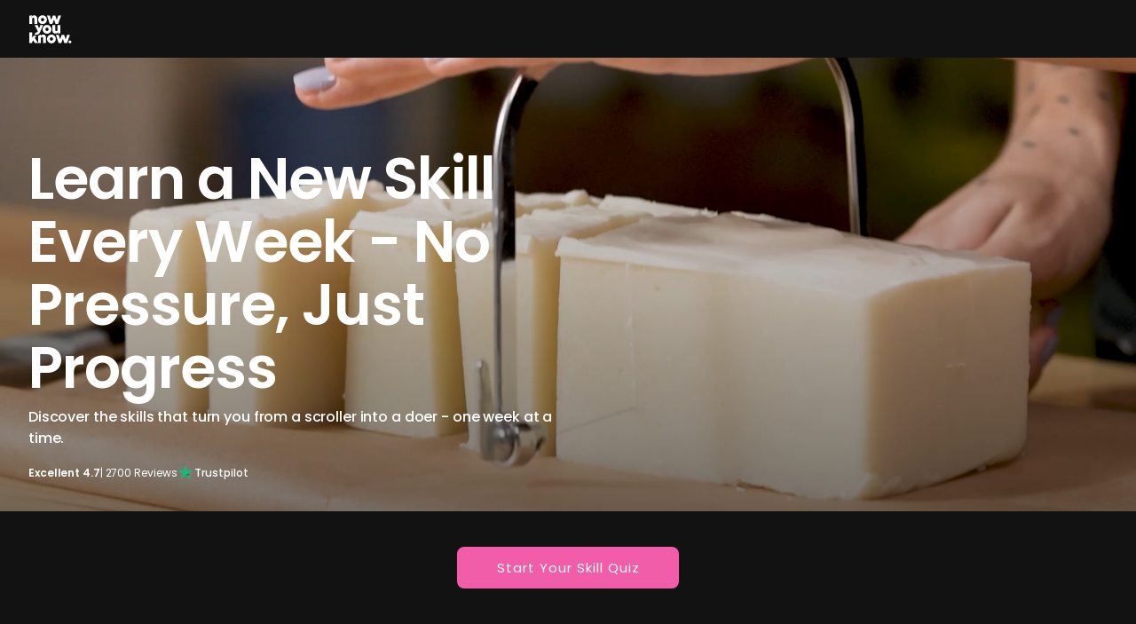

--- FILE ---
content_type: text/html; charset=utf-8
request_url: https://nowyouknow.io/
body_size: 68897
content:
<!doctype html>
<html class="js" lang="en">
  <head>
<!--LOOMI SDK-->
<!--DO NOT EDIT-->
<link rel="preconnect"  href="https://live.visually-io.com/" crossorigin>
<link rel="dns-prefetch" href="https://live.visually-io.com/">
<script>
(()=> {
    const env = 2;
    var store = "b6db85-66.myshopify.com";
    var alias = store.replace(".myshopify.com", "").replaceAll("-", "_").toUpperCase();
    var jitsuKey =  "js.89630802207";
    window.loomi_ctx = {...(window.loomi_ctx || {}),storeAlias:alias,jitsuKey,env};
    
    
	
})()
</script>
<link href="https://live.visually-io.com/widgets/vsly-preact.min.js?k=js.89630802207&e=2&s=B6DB85_66" rel="preload" as="script">
<script type="text/javascript" src="https://live.visually-io.com/widgets/vsly-preact.min.js?k=js.89630802207&e=2&s=B6DB85_66"></script>
<link href="https://live.visually-io.com/cf/B6DB85_66.js" rel="preload" as="script">
<link href="https://live.visually-io.com/v/visually.js" rel="preload" as="script">
<script type="text/javascript" src="https://live.visually-io.com/cf/B6DB85_66.js"></script>
<script type="text/javascript" src="https://live.visually-io.com/v/visually.js"></script>
<script defer type="text/javascript" src="https://live.visually-io.com/v/visually-a.js"></script>
<!--LOOMI SDK-->



    <!-- Google Tag Manager -->
    <script>
      (function(w,d,s,l,i){w[l]=w[l]||[];w[l].push({'gtm.start': new Date().getTime(),event:'gtm.js'});
      var f=d.getElementsByTagName(s)[0], j=d.createElement(s), dl=l!='dataLayer'?'&l='+l:'';j.async=true;j.src=
      'https://www.googletagmanager.com/gtm.js?id='+i+dl;f.parentNode.insertBefore(j,f);
      })(window,document,'script','dataLayer','GTM-TZ7R53G8');
    </script>
    <!-- End Google Tag Manager -->
    
<!-- Start of Shoplift scripts -->
<!-- 2024-10-08T10:19:30.5809756Z -->
<style>.shoplift-hide { opacity: 0 !important; }</style>
<script type="text/javascript">(function(rootPath, template, themeRole, themeId, isThemePreview){ /* Generated on 2024-11-06T12:01:21.4446460Z */var I=Object.defineProperty;var A=(p,u,d)=>u in p?I(p,u,{enumerable:!0,configurable:!0,writable:!0,value:d}):p[u]=d;var a=(p,u,d)=>A(p,typeof u!="symbol"?u+"":u,d);(function(){"use strict";var p=" daum[ /]| deusu/| yadirectfetcher|(?:^|[^g])news(?!sapphire)|(?<! (?:channel/|google/))google(?!(app|/google| pixel))|(?<! cu)bots?(?:\\b|_)|(?<!(?: ya| yandex|^job|inapp;) ?)search|(?<!(?:lib))http|(?<![hg]m)score|@[a-z][\\w-]+\\.|\\(\\)|\\.com|\\b\\d{13}\\b|^<|^[\\w \\.\\-\\(?:\\):]+(?:/v?\\d+(?:\\.\\d+)?(?:\\.\\d{1,10})*?)?(?:,|$)|^[^ ]{50,}$|^\\d+\\b|^\\w+/[\\w\\(\\)]*$|^active|^ad muncher|^amaya|^avsdevicesdk/|^biglotron|^bot|^bw/|^clamav[ /]|^client/|^cobweb/|^custom|^ddg[_-]android|^discourse|^dispatch/\\d|^downcast/|^duckduckgo|^facebook|^getright/|^gozilla/|^hobbit|^hotzonu|^hwcdn/|^jeode/|^jetty/|^jigsaw|^microsoft bits|^movabletype|^mozilla/\\d\\.\\d \\(compatible;?\\)$|^mozilla/\\d\\.\\d \\w*$|^navermailapp|^netsurf|^offline|^owler|^postman|^python|^rank|^read|^reed|^rest|^rss|^snapchat|^space bison|^svn|^swcd |^taringa|^thumbor/|^track|^valid|^w3c|^webbandit/|^webcopier|^wget|^whatsapp|^wordpress|^xenu link sleuth|^yahoo|^yandex|^zdm/\\d|^zoom marketplace/|^{{.*}}$|admin|analyzer|archive|ask jeeves/teoma|bit\\.ly/|bluecoat drtr|browsex|burpcollaborator|capture|catch|check|chrome-lighthouse|chromeframe|classifier|clean|cloud|crawl|cypress/|dareboost|datanyze|dejaclick|detect|dmbrowser|download|evc-batch/|feed|firephp|gomezagent|headless|httrack|hubspot marketing grader|hydra|ibisbrowser|images|insight|inspect|iplabel|ips-agent|java(?!;)|library|mail\\.ru/|manager|measure|neustar wpm|node|nutch|offbyone|optimize|pageburst|pagespeed|parser|perl|phantomjs|pingdom|powermarks|preview|proxy|ptst[ /]\\d|reputation|resolver|retriever|rexx;|rigor|rss\\b|scan|scrape|server|sogou|sparkler/|speedcurve|spider|splash|statuscake|synapse|synthetic|tools|torrent|trace|transcoder|url|virtuoso|wappalyzer|watch|webglance|webkit2png|whatcms/|zgrab",u=/bot|spider|crawl|http|lighthouse/i,d;function f(){if(d instanceof RegExp)return d;try{d=new RegExp(p,"i")}catch{d=u}return d}function w(h){return!!h&&f().test(h)}class g{constructor(){a(this,"timestamp");this.timestamp=new Date}}class m extends g{constructor(e,s){super();a(this,"type");a(this,"shop");a(this,"shopifyAnalyticsId");a(this,"device");a(this,"utmSource");a(this,"utmMedium");a(this,"utmCampaign");a(this,"utmContent");a(this,"referrer");this.type=1,this.shop=e,this.shopifyAnalyticsId=s.shopifyAnalyticsId,this.device=s.device,this.utmSource=s.utmSource,this.utmMedium=s.utmMedium,this.utmCampaign=s.utmCampaign,this.utmContent=s.utmContent,this.referrer=s.referrer}}class v extends m{constructor(e,s,i,o){super(e,s);a(this,"testId");a(this,"hypothesisId");this.type=2,this.testId=i,this.hypothesisId=o}}class S extends g{constructor(e,s){super();a(this,"type");a(this,"testId");a(this,"hypothesisId");this.type=3,this.testId=e,this.hypothesisId=s}}class b extends g{constructor(e){super();a(this,"type");a(this,"path");this.type=4,this.path=e}}class k extends g{constructor(e){super();a(this,"type");a(this,"cart");this.type=5,this.cart=e}}class y extends Error{constructor(){super();a(this,"isBot");this.isBot=!0}}class C{constructor(t,e,s,i,o,n,c,r,l){a(this,"shop");a(this,"essentialSessionKey","Shoplift_Essential");a(this,"analyticsSessionKey","Shoplift_Analytics");a(this,"legacySessionKey");a(this,"host");a(this,"eventHost");a(this,"cssHideClass");a(this,"testConfigs");a(this,"sendPageView",!1);a(this,"shopliftDebug",!1);a(this,"useGtag",!1);a(this,"getCountryTimeout");a(this,"state");a(this,"shopifyAnalyticsId");a(this,"baseVisitor");a(this,"cookie",document.cookie);a(this,"isSyncing",!1);a(this,"fetch");a(this,"localStorageSet");a(this,"localStorageGet");this.shop=t,this.legacySessionKey=`SHOPLIFT_SESSION_${this.shop}`,this.host=e,this.eventHost=s,this.cssHideClass=i,this.testConfigs=l,this.sendPageView=!!o,this.shopliftDebug=n===!0,this.useGtag=c===!0,this.fetch=window.fetch.bind(window),this.localStorageSet=window.localStorage.setItem.bind(window.localStorage),this.localStorageGet=window.localStorage.getItem.bind(window.localStorage),this.state=this.loadState(),this.shopifyAnalyticsId=this.getShopifyAnalyticsId(),this.baseVisitor=this.buildBaseVisitor(),this.testConfigs=l,this.getCountryTimeout=r===1000?1e3:r,this.log("State Loaded",JSON.stringify(this.state))}async init(){try{if(this.log("Shoplift script initializing"),window.Shopify&&window.Shopify.designMode){this.log("Skipping script for design mode");return}if(window.location.href.includes("slScreenshot=true")||window.location.hostname.endsWith(".shopifypreview.com")||window.location.hostname.endsWith(".edgemesh.com")){this.log("Skipping script for screenshot/preview");return}if(window.location.href.includes("isShopliftMerchant")){const s=new URLSearchParams(window.location.search).get("isShopliftMerchant")==="true";this.log("Setting merchant session to %s",s),this.state.essential.isMerchant=s,this.persistEssentialState()}if(w(navigator.userAgent)||(this.shopifyAnalyticsId=this.getShopifyAnalyticsId(),this.monitorConsentChange(),this.checkForThemePreview()))return;if(await this.handleVisitorTest()){this.log("Redirecting for visitor test");return}this.showPage(),await this.finalize(),console.log("SHOPLIFT SCRIPT INITIALIZED!")}catch(t){if(t instanceof y)return;throw t}finally{window.shoplift=!0}}async finalize(){const t=await this.getCartState();t!==null&&this.queueCartUpdate(t),this.saveState(),await this.syncAllEvents()}async handleVisitorTest(){const t=await this.filterTestsByAudience(this.testConfigs,this.state.analytics.visitor||this.baseVisitor,this.state.essential.visitorTests);let e=this.testsForUrl(t);const s=e.length>0;if(s&&this.visitorAlreadyCreated()){this.log("Existing visitor on test page");const i=this.getVisitorHypothesis(e);if(i){this.log("Found current visitor test");const o=this.considerRedirect(i);return o&&(this.log("Redirecting for current visitor test"),this.redirect(i)),o}}if(s){if(this.log("New visitor on test page"),this.hasThemeAndOtherTestTypes(t)){const n=this.visitorActiveTestType();this.log("Current visitor test type is '%s'",n);let c;switch(n){case"templateOrUrlRedirect":c=r=>r!=="theme";break;case"theme":c=r=>r==="theme";break;case null:c=Math.random()>.5?r=>r==="theme":r=>r!=="theme";break}e=e.filter(r=>r.hypotheses.some(l=>l.isControl&&c(l.type)))}if(e.length===0)return this.log("No tests found"),this.queueCreateVisitor(this.baseVisitor),!1;const i=e[Math.floor(Math.random()*e.length)],o=this.pickHypothesis(i);if(o){this.log("Adding local visitor to test '%s', hypothesis '%s'",i.id,o.id),this.state.analytics.visitor===null?this.queueCreateVisitorInTest(this.baseVisitor,i,o):this.queueAddVisitorToTest(i,o);const n=this.considerRedirect(o);return n&&(this.log("Redirecting for new test"),this.redirect(o)),n}this.log("No hypothesis found")}return this.visitorAlreadyCreated()||this.queueCreateVisitor(this.baseVisitor),!1}considerRedirect(t){if(this.log("Considering redirect for hypothesis '%s'",t.id),t.isControl)return this.log("Skipping redirect for control"),!1;const e=this.state.essential.visitorTests.find(i=>i.hypothesisId===t.id),s=new URL(window.location.toString());if(t.type==="theme"){if(!(t.themeId===themeId)){if(this.log("Theme id '%s' is not hypothesis theme ID '%s'",t.themeId,themeId),e&&e.themeId!==t.themeId&&(e.themeId===themeId||!this.isThemePreview()))this.log("On old theme, redirecting and updating local visitor"),e.themeId=t.themeId;else if(this.isThemePreview())return this.log("On non-test theme, skipping redirect"),!1;return this.log("Hiding page to redirect for theme test"),this.hidePage(),!0}return!1}else if(t.affix!==template.suffix||t.redirectPath&&!s.pathname.endsWith(t.redirectPath))return this.log("Hiding page to redirect for template test"),this.hidePage(),!0;return this.log("Not redirecting"),!1}redirect(t){if(this.log("Redirecting to hypothesis '%s'",t.id),t.isControl)return;const e=new URL(window.location.toString());if(t.redirectPath){const s=RegExp("^(/w{2}-w{2})/").exec(e.pathname);if(s&&s.length>1){const i=s[1];e.pathname=`${i}${t.redirectPath}`}else e.pathname=t.redirectPath}else t.type==="theme"?(e.searchParams.set("_ab","0"),e.searchParams.set("_fd","0"),e.searchParams.set("_sc","1"),e.searchParams.set("preview_theme_id",t.themeId.toString())):t.type!=="urlRedirect"&&e.searchParams.set("view",t.affix);this.queueRedirect(e)}buildBaseVisitor(){const t=this.getDeviceType(),e=this.getUTMValue("utm_source")??"",s=this.getUTMValue("utm_medium")??"",i=this.getUTMValue("utm_campaign")??"",o=this.getUTMValue("utm_content")??"",n=window.document.referrer;return{shopifyAnalyticsId:this.shopifyAnalyticsId,device:t!=="tablet"?t:"mobile",utmSource:e,utmMedium:s,utmCampaign:i,utmContent:o,referrer:n}}checkForThemePreview(){if(this.log("Checking for theme preview"),!this.isThemePreview())return this.log("Not on theme preview"),!1;if(this.state.essential.isMerchant)return this.log("Merchant previewing theme"),!0;if(this.state.essential.visitorTests.some(t=>{var e;return t.isThemeTest&&((e=this.getHypothesis(t.hypothesisId))==null?void 0:e.themeId)===themeId}))return this.log("On active theme test"),this.clearThemeBar(),!1;if(!this.visitorAlreadyCreated()||this.state.essential.visitorTests.some(t=>t.isThemeTest&&!this.getHypothesis(t.hypothesisId)&&(t.themeId==null||t.themeId===themeId))){this.log("Missing visitor or hypothesis, redirecting to main theme"),this.hidePage();const t=new URL(window.location.toString());return t.searchParams.set("preview_theme_id",""),this.queueRedirect(t),!0}return this.state.essential.visitorTests.some(t=>t.themeId===themeId)?(this.log("Falling back to clearing theme bar"),this.clearThemeBar(),!1):(this.log("No tests on current theme, skipping script"),!0)}testsForUrl(t){const e=new URL(window.location.href),s=this.typeFromTemplate();return t.filter(i=>i.hypotheses.some(o=>o.isControl&&o.type===s&&o.affix===template.suffix||o.type==="theme"||o.isControl&&o.type==="urlRedirect"&&o.redirectPath&&e.pathname.endsWith(o.redirectPath))&&(!e.searchParams.has("view")||i.hypotheses.filter(o=>!o.isControl).map(o=>o.affix).includes(e.searchParams.get("view")??"")))}async filterTestsByAudience(t,e,s){const i=[];for(const o of t)this.log("Checking audience for test '%s'",o.id),(s.some(c=>c.testId===o.id)||await this.isTargetAudience(o,e,!this.visitorAlreadyCreated()||this.visitorCreatedDuringTestActive(o.statusHistory)))&&(this.log("Visitor is in audience for test '%s'",o.id),i.push(o));return i}async isTargetAudience(t,e,s){let i=null;t.requiresCountry&&(this.log("Hiding page to check geoip"),this.hidePage(),i=await this.makeJsonRequest({method:"get",url:`${this.host}/api/v0/visitors/get-country`,signal:AbortSignal.timeout(this.getCountryTimeout)}).catch(n=>(this.log("Error getting country",n),null)));const o=this.getChannel(e);return(t.device==="all"||t.device===e.device)&&(t.visitorOption==="all"||t.visitorOption==="new"&&s||t.visitorOption==="returning"&&!s)&&(t.targetAudiences.length===0||t.targetAudiences.reduce((n,c)=>n||c.reduce((r,l)=>r&&l(e,s,o,i),!0),!1))}visitorCreatedDuringTestActive(t){let e="";for(const s of t){if(this.state.analytics.visitor!==null&&this.state.analytics.visitor.createdAt<s.createdAt||this.state.analytics.queue.filter(i=>i.type===1||i.type===2).some(i=>i.timestamp<s.createdAt))break;e=s.status}return e==="active"}getVisitorHypothesis(t){return t.reduce((e,s)=>e.concat(s.hypotheses),[]).find(e=>this.state.essential.visitorTests.some(s=>s.hypothesisId===e.id))}getHypothesis(t){return this.testConfigs.filter(e=>e.hypotheses.some(s=>s.id===t)).map(e=>e.hypotheses.find(s=>s.id===t))[0]}hasThemeTest(t){return t.some(e=>e.hypotheses.some(s=>s.type==="theme"))}hasTestThatIsNotThemeTest(t){return t.some(e=>e.hypotheses.some(s=>s.type!=="theme"))}hasThemeAndOtherTestTypes(t){return this.hasThemeTest(t)&&this.hasTestThatIsNotThemeTest(t)}visitorActiveTestType(){const t=this.state.essential.visitorTests.filter(e=>this.testConfigs.some(s=>s.hypotheses.some(i=>i.id==e.hypothesisId)));return t.length===0?null:t.some(e=>e.isThemeTest)?"theme":"templateOrUrlRedirect"}pickHypothesis(t){let e=Math.random();const s=t.hypotheses.reduce((o,n)=>o+n.visitorCount,0);return t.hypotheses.sort((o,n)=>o.isControl?n.isControl?0:-1:n.isControl?1:0).reduce((o,n)=>{if(o!==null)return o;const r=t.hypotheses.reduce((l,T)=>l&&T.visitorCount>20,!0)?n.visitorCount/s-n.trafficPercentage:0;return e<=n.trafficPercentage-r?n:(e-=n.trafficPercentage,null)},null)}visitorAlreadyCreated(){return this.state.analytics.visitor!==null||this.state.analytics.queue.some(t=>t.type===1||t.type===2)}typeFromTemplate(){switch(template.type){case"collection-list":return"collectionList";case"page":return"landing";case"article":case"blog":case"cart":case"collection":case"index":case"product":case"search":return template.type;default:return null}}queueRedirect(t){this.saveState(),window.setTimeout(()=>window.location.assign(t),0)}async syncAllEvents(){const t=async()=>{if(this.isSyncing){window.setTimeout(()=>void(async()=>await t())(),500);return}try{this.isSyncing=!0,await this.syncEvents(),this.syncGAEvents()}finally{this.isSyncing=!1}};await t()}async syncEvents(){if(!this.state.essential.consentApproved||!this.shopifyAnalyticsId||this.state.analytics.queue.length===0)return;const t=this.state.analytics.queue.length,e=this.state.analytics.queue.splice(0,t);this.log("Syncing %s events",t);try{const s=await this.makeJsonRequest({method:"post",url:`${this.host}/api/v0/events`,data:JSON.stringify({shop:this.shop,shopifyAnalyticsId:this.shopifyAnalyticsId,events:e})});({visitorTests:this.state.essential.visitorTests,...this.state.analytics.visitor}=s),this.state.analytics.visitor.storedAt=new Date}catch{this.state.analytics.queue.splice(0,0,...e)}finally{this.saveState()}}syncGAEvents(){if(!this.useGtag||!this.state.essential.consentApproved||this.state.analytics.gaQueue.length===0)return;const t=this.state.analytics.gaQueue.length;this.log("Syncing %s ga events",t);const e=()=>{let s=this.state.analytics.gaQueue.splice(0,1)[0];try{for(;s;)this.sendGtagEvent(s.testId,s.hypothesisId),s=this.state.analytics.gaQueue.splice(0,1)[0]}catch{s&&this.state.analytics.gaQueue.splice(0,0,s)}finally{this.persistAnalyticsState()}};typeof window.gtag!="function"?(this.log("gtag not found, deferring until load"),document.addEventListener("DOMContentLoaded",e)):(this.log("Calling gtag"),e())}sendGtagEvent(t,e){this.log("Sending gtag event for",t,e);const s={exp_variant_string:`SL-${t}-${e}`};this.shopliftDebug&&Object.assign(s,{debug_mode:!0}),gtag("event","experience_impression",s)}async getRemoteVisitor(t){return await this.makeJsonRequest({method:"get",url:`${this.host}/api/v0/visitors/${t}`})}async updateShopifyAnalyticsId(t,e){return await this.makeJsonRequest({method:"put",url:`${this.host}/api/v0/visitors/${t}`,data:JSON.stringify({shop:this.shop,shopifyAnalyticsId:e})})}getUTMValue(t){const s=decodeURIComponent(window.location.search.substring(1)).split("&");for(let i=0;i<s.length;i++){const o=s[i].split("=");if(o[0]===t)return o[1]||null}return null}hidePage(){this.log("Hiding page"),this.cssHideClass&&!window.document.documentElement.classList.contains(this.cssHideClass)&&(window.document.documentElement.classList.add(this.cssHideClass),setTimeout(this.removeAsyncHide(this.cssHideClass),2e3))}showPage(){this.cssHideClass&&this.removeAsyncHide(this.cssHideClass)()}getDeviceType(){function t(){let s=!1;return function(i){(/(android|bb\d+|meego).+mobile|avantgo|bada\/|blackberry|blazer|compal|elaine|fennec|hiptop|iemobile|ip(hone|od)|iris|kindle|lge |maemo|midp|mmp|mobile.+firefox|netfront|opera m(ob|in)i|palm( os)?|phone|p(ixi|re)\/|plucker|pocket|psp|series(4|6)0|symbian|treo|up\.(browser|link)|vodafone|wap|windows ce|xda|xiino/i.test(i)||/1207|6310|6590|3gso|4thp|50[1-6]i|770s|802s|a wa|abac|ac(er|oo|s\-)|ai(ko|rn)|al(av|ca|co)|amoi|an(ex|ny|yw)|aptu|ar(ch|go)|as(te|us)|attw|au(di|\-m|r |s )|avan|be(ck|ll|nq)|bi(lb|rd)|bl(ac|az)|br(e|v)w|bumb|bw\-(n|u)|c55\/|capi|ccwa|cdm\-|cell|chtm|cldc|cmd\-|co(mp|nd)|craw|da(it|ll|ng)|dbte|dc\-s|devi|dica|dmob|do(c|p)o|ds(12|\-d)|el(49|ai)|em(l2|ul)|er(ic|k0)|esl8|ez([4-7]0|os|wa|ze)|fetc|fly(\-|_)|g1 u|g560|gene|gf\-5|g\-mo|go(\.w|od)|gr(ad|un)|haie|hcit|hd\-(m|p|t)|hei\-|hi(pt|ta)|hp( i|ip)|hs\-c|ht(c(\-| |_|a|g|p|s|t)|tp)|hu(aw|tc)|i\-(20|go|ma)|i230|iac( |\-|\/)|ibro|idea|ig01|ikom|im1k|inno|ipaq|iris|ja(t|v)a|jbro|jemu|jigs|kddi|keji|kgt( |\/)|klon|kpt |kwc\-|kyo(c|k)|le(no|xi)|lg( g|\/(k|l|u)|50|54|\-[a-w])|libw|lynx|m1\-w|m3ga|m50\/|ma(te|ui|xo)|mc(01|21|ca)|m\-cr|me(rc|ri)|mi(o8|oa|ts)|mmef|mo(01|02|bi|de|do|t(\-| |o|v)|zz)|mt(50|p1|v )|mwbp|mywa|n10[0-2]|n20[2-3]|n30(0|2)|n50(0|2|5)|n7(0(0|1)|10)|ne((c|m)\-|on|tf|wf|wg|wt)|nok(6|i)|nzph|o2im|op(ti|wv)|oran|owg1|p800|pan(a|d|t)|pdxg|pg(13|\-([1-8]|c))|phil|pire|pl(ay|uc)|pn\-2|po(ck|rt|se)|prox|psio|pt\-g|qa\-a|qc(07|12|21|32|60|\-[2-7]|i\-)|qtek|r380|r600|raks|rim9|ro(ve|zo)|s55\/|sa(ge|ma|mm|ms|ny|va)|sc(01|h\-|oo|p\-)|sdk\/|se(c(\-|0|1)|47|mc|nd|ri)|sgh\-|shar|sie(\-|m)|sk\-0|sl(45|id)|sm(al|ar|b3|it|t5)|so(ft|ny)|sp(01|h\-|v\-|v )|sy(01|mb)|t2(18|50)|t6(00|10|18)|ta(gt|lk)|tcl\-|tdg\-|tel(i|m)|tim\-|t\-mo|to(pl|sh)|ts(70|m\-|m3|m5)|tx\-9|up(\.b|g1|si)|utst|v400|v750|veri|vi(rg|te)|vk(40|5[0-3]|\-v)|vm40|voda|vulc|vx(52|53|60|61|70|80|81|83|85|98)|w3c(\-| )|webc|whit|wi(g |nc|nw)|wmlb|wonu|x700|yas\-|your|zeto|zte\-/i.test(i.substr(0,4)))&&(s=!0)}(navigator.userAgent||navigator.vendor),s}function e(){let s=!1;return function(i){(/android|ipad|playbook|silk/i.test(i)||/1207|6310|6590|3gso|4thp|50[1-6]i|770s|802s|a wa|abac|ac(er|oo|s\-)|ai(ko|rn)|al(av|ca|co)|amoi|an(ex|ny|yw)|aptu|ar(ch|go)|as(te|us)|attw|au(di|\-m|r |s )|avan|be(ck|ll|nq)|bi(lb|rd)|bl(ac|az)|br(e|v)w|bumb|bw\-(n|u)|c55\/|capi|ccwa|cdm\-|cell|chtm|cldc|cmd\-|co(mp|nd)|craw|da(it|ll|ng)|dbte|dc\-s|devi|dica|dmob|do(c|p)o|ds(12|\-d)|el(49|ai)|em(l2|ul)|er(ic|k0)|esl8|ez([4-7]0|os|wa|ze)|fetc|fly(\-|_)|g1 u|g560|gene|gf\-5|g\-mo|go(\.w|od)|gr(ad|un)|haie|hcit|hd\-(m|p|t)|hei\-|hi(pt|ta)|hp( i|ip)|hs\-c|ht(c(\-| |_|a|g|p|s|t)|tp)|hu(aw|tc)|i\-(20|go|ma)|i230|iac( |\-|\/)|ibro|idea|ig01|ikom|im1k|inno|ipaq|iris|ja(t|v)a|jbro|jemu|jigs|kddi|keji|kgt( |\/)|klon|kpt |kwc\-|kyo(c|k)|le(no|xi)|lg( g|\/(k|l|u)|50|54|\-[a-w])|libw|lynx|m1\-w|m3ga|m50\/|ma(te|ui|xo)|mc(01|21|ca)|m\-cr|me(rc|ri)|mi(o8|oa|ts)|mmef|mo(01|02|bi|de|do|t(\-| |o|v)|zz)|mt(50|p1|v )|mwbp|mywa|n10[0-2]|n20[2-3]|n30(0|2)|n50(0|2|5)|n7(0(0|1)|10)|ne((c|m)\-|on|tf|wf|wg|wt)|nok(6|i)|nzph|o2im|op(ti|wv)|oran|owg1|p800|pan(a|d|t)|pdxg|pg(13|\-([1-8]|c))|phil|pire|pl(ay|uc)|pn\-2|po(ck|rt|se)|prox|psio|pt\-g|qa\-a|qc(07|12|21|32|60|\-[2-7]|i\-)|qtek|r380|r600|raks|rim9|ro(ve|zo)|s55\/|sa(ge|ma|mm|ms|ny|va)|sc(01|h\-|oo|p\-)|sdk\/|se(c(\-|0|1)|47|mc|nd|ri)|sgh\-|shar|sie(\-|m)|sk\-0|sl(45|id)|sm(al|ar|b3|it|t5)|so(ft|ny)|sp(01|h\-|v\-|v )|sy(01|mb)|t2(18|50)|t6(00|10|18)|ta(gt|lk)|tcl\-|tdg\-|tel(i|m)|tim\-|t\-mo|to(pl|sh)|ts(70|m\-|m3|m5)|tx\-9|up(\.b|g1|si)|utst|v400|v750|veri|vi(rg|te)|vk(40|5[0-3]|\-v)|vm40|voda|vulc|vx(52|53|60|61|70|80|81|83|85|98)|w3c(\-| )|webc|whit|wi(g |nc|nw)|wmlb|wonu|x700|yas\-|your|zeto|zte\-/i.test(i.substr(0,4)))&&(s=!0)}(navigator.userAgent||navigator.vendor),s}return t()?"mobile":e()?"tablet":"desktop"}removeAsyncHide(t){return()=>{t&&window.document.documentElement.classList.remove(t)}}async getCartState(){try{let t=await this.makeJsonRequest({method:"get",url:`${window.location.origin}/cart.js`});return t.note===null&&(t=await this.makeJsonRequest({method:"post",url:`${window.location.origin}/cart/update.js`,data:JSON.stringify({note:""})})),t}catch(t){return this.log("Error sending cart info",t),null}}async makeJsonRequest(t){return(await this.makeRequest(t)).json()}async makeRequest(t){const{url:e,method:s,headers:i,data:o,signal:n}=t,c=new Headers;if(i)for(const l in i)c.append(l,i[l]);(!i||!i.Accept)&&c.append("Accept","application/json"),(!i||!i["Content-Type"])&&c.append("Content-Type","application/json"),(this.host.includes("ngrok.io")||this.host.includes("ngrok-free.app"))&&c.append("ngrok-skip-browser-warning","1234");const r=await this.fetch(e,{method:s,headers:c,body:o,signal:n});if(!r.ok){if(r.status==422){const l=await r.json();if(typeof l<"u"&&l.isBot)throw new y}throw new Error(`Error sending shoplift request ${r.status}`)}return r}queueCreateVisitor(t){this.queueEvent(new m(this.shop,t))}queueCreateVisitorInTest(t,e,s){this.state.essential.visitorTests.some(i=>i.testId===e.id)||(this.state.essential.visitorTests.push({testId:e.id,hypothesisId:s.id,isThemeTest:s.type==="theme",themeId:s.themeId}),this.queueGAEvent({testId:e.id,hypothesisId:s.id}),this.queueEvent(new v(this.shop,t,e.id,s.id)))}queueAddVisitorToTest(t,e){this.state.essential.visitorTests.some(s=>s.testId===t.id)||(this.state.essential.visitorTests.push({testId:t.id,hypothesisId:e.id,isThemeTest:e.type==="theme",themeId:e.themeId}),this.queueGAEvent({testId:t.id,hypothesisId:e.id}),this.queueEvent(new S(t.id,e.id)))}queueCartUpdate(t){this.queueEvent(new k(t))}queuePageView(t){this.queueEvent(new b(t))}queueEvent(t){!this.state.essential.consentApproved&&this.state.essential.hasConsentInteraction||this.state.analytics.queue.length>100||this.state.analytics.queue.push(t)}queueGAEvent(t){!this.state.essential.consentApproved&&this.state.essential.hasConsentInteraction||this.state.analytics.gaQueue.length>100||this.state.analytics.gaQueue.push(t)}legacyGetLocalStorageVisitor(){const t=this.localStorageGet(this.legacySessionKey);if(t)try{return JSON.parse(t)}catch{}return null}saveState(){this.persistEssentialState(),this.persistAnalyticsState()}loadState(){const t={essential:this.loadEssentialState(),analytics:this.loadAnalyticsState()},e=this.legacyGetLocalStorageVisitor(),s=this.legacyGetCookieVisitor(),i=[e,s].filter(o=>o!==null).sort((o,n)=>+n.storedAt-+o.storedAt)[0];return t.analytics.visitor===null&&i&&({visitorTests:t.essential.visitorTests,...t.analytics.visitor}=i,this.deleteCookie("SHOPLIFT"),this.deleteLocalStorage(this.legacySessionKey)),!t.essential.consentApproved&&t.essential.hasConsentInteraction&&this.deleteLocalStorage(this.analyticsSessionKey),t}loadEssentialState(){const t=this.loadLocalStorage(this.essentialSessionKey),e=this.loadCookie(this.essentialSessionKey),s={timestamp:new Date,consentApproved:!1,hasConsentInteraction:!1,debugMode:!1,visitorTests:[],isMerchant:!1};return[t,e].filter(i=>i!==null).sort((i,o)=>+o.timestamp-+i.timestamp)[0]??s}loadAnalyticsState(){const t=this.loadLocalStorage(this.analyticsSessionKey),e=this.loadCookie(this.analyticsSessionKey),s={timestamp:new Date,visitor:null,queue:[],gaQueue:[]};return[t,e].filter(i=>i!==null).sort((i,o)=>+o.timestamp-+i.timestamp)[0]??s}persistEssentialState(){this.log("Persisting essential state"),this.persistLocalStorageState(this.essentialSessionKey,this.state.essential),this.persistCookieState(this.essentialSessionKey,this.state.essential)}persistAnalyticsState(){this.log("Persisting analytics state"),this.persistLocalStorageState(this.analyticsSessionKey,this.state.analytics),this.state.essential.consentApproved&&this.persistCookieState(this.analyticsSessionKey,this.state.analytics)}loadLocalStorage(t){const e=this.localStorageGet(t);return e===null?null:JSON.parse(e)}loadCookie(t){const e=this.getCookie(t);return e===null?null:JSON.parse(e)}persistLocalStorageState(t,e){e.timestamp=new Date,this.localStorageSet(t,JSON.stringify(e))}persistCookieState(t,e){e.timestamp=new Date;const s=JSON.stringify(e),i=new Date(new Date().getTime()+864e5*365).toUTCString();document.cookie=`${t}=${s};domain=.${window.location.hostname};path=/;expires=${i};SameSite=Strict;`}deleteCookie(t){const e=new Date(0).toUTCString();document.cookie=`${t}=;domain=.${window.location.hostname};path=/;expires=${e};`}deleteLocalStorage(t){window.localStorage.removeItem(t)}getChannel(t){var s;return((s=[{"name":"cross-network","test":(v) => new RegExp(".*cross-network.*", "i").test(v.utmCampaign)},{"name":"direct","test":(v) => v.utmSource === "" && v.utmMedium === ""},{"name":"paid-shopping","test":(v) => (new RegExp("^(?:Google|IGShopping|aax-us-east\.amazon-adsystem\.com|aax\.amazon-adsystem\.com|alibaba|alibaba\.com|amazon|amazon\.co\.uk|amazon\.com|apps\.shopify\.com|checkout\.shopify\.com|checkout\.stripe\.com|cr\.shopping\.naver\.com|cr2\.shopping\.naver\.com|ebay|ebay\.co\.uk|ebay\.com|ebay\.com\.au|ebay\.de|etsy|etsy\.com|m\.alibaba\.com|m\.shopping\.naver\.com|mercadolibre|mercadolibre\.com|mercadolibre\.com\.ar|mercadolibre\.com\.mx|message\.alibaba\.com|msearch\.shopping\.naver\.com|nl\.shopping\.net|no\.shopping\.net|offer\.alibaba\.com|one\.walmart\.com|order\.shopping\.yahoo\.co\.jp|partners\.shopify\.com|s3\.amazonaws\.com|se\.shopping\.net|shop\.app|shopify|shopify\.com|shopping\.naver\.com|shopping\.yahoo\.co\.jp|shopping\.yahoo\.com|shopzilla|shopzilla\.com|simplycodes\.com|store\.shopping\.yahoo\.co\.jp|stripe|stripe\.com|uk\.shopping\.net|walmart|walmart\.com)$", "i").test(v.utmSource) || new RegExp("^(.*(([^a-df-z]|^)shop|shopping).*)$", "i").test(v.utmCampaign)) && new RegExp("^(.*cp.*|ppc|retargeting|paid.*)$", "i").test(v.utmMedium)},{"name":"paid-search","test":(v) => new RegExp("^(?:360\.cn|alice|aol|ar\.search\.yahoo\.com|ask|at\.search\.yahoo\.com|au\.search\.yahoo\.com|auone|avg|babylon|baidu|biglobe|biglobe\.co\.jp|biglobe\.ne\.jp|bing|br\.search\.yahoo\.com|ca\.search\.yahoo\.com|centrum\.cz|ch\.search\.yahoo\.com|cl\.search\.yahoo\.com|cn\.bing\.com|cnn|co\.search\.yahoo\.com|comcast|conduit|daum|daum\.net|de\.search\.yahoo\.com|dk\.search\.yahoo\.com|dogpile|dogpile\.com|duckduckgo|ecosia\.org|email\.seznam\.cz|eniro|es\.search\.yahoo\.com|espanol\.search\.yahoo\.com|exalead\.com|excite\.com|fi\.search\.yahoo\.com|firmy\.cz|fr\.search\.yahoo\.com|globo|go\.mail\.ru|google|google-play|hk\.search\.yahoo\.com|id\.search\.yahoo\.com|in\.search\.yahoo\.com|incredimail|it\.search\.yahoo\.com|kvasir|lens\.google\.com|lite\.qwant\.com|lycos|m\.baidu\.com|m\.naver\.com|m\.search\.naver\.com|m\.sogou\.com|mail\.rambler\.ru|mail\.yandex\.ru|malaysia\.search\.yahoo\.com|msn|msn\.com|mx\.search\.yahoo\.com|najdi|naver|naver\.com|news\.google\.com|nl\.search\.yahoo\.com|no\.search\.yahoo\.com|ntp\.msn\.com|nz\.search\.yahoo\.com|onet|onet\.pl|pe\.search\.yahoo\.com|ph\.search\.yahoo\.com|pl\.search\.yahoo\.com|play\.google\.com|qwant|qwant\.com|rakuten|rakuten\.co\.jp|rambler|rambler\.ru|se\.search\.yahoo\.com|search-results|search\.aol\.co\.uk|search\.aol\.com|search\.google\.com|search\.smt\.docomo\.ne\.jp|search\.ukr\.net|secureurl\.ukr\.net|seznam|seznam\.cz|sg\.search\.yahoo\.com|so\.com|sogou|sogou\.com|sp-web\.search\.auone\.jp|startsiden|startsiden\.no|suche\.aol\.de|terra|th\.search\.yahoo\.com|tr\.search\.yahoo\.com|tut\.by|tw\.search\.yahoo\.com|uk\.search\.yahoo\.com|ukr|us\.search\.yahoo\.com|virgilio|vn\.search\.yahoo\.com|wap\.sogou\.com|webmaster\.yandex\.ru|websearch\.rakuten\.co\.jp|yahoo|yahoo\.co\.jp|yahoo\.com|yandex|yandex\.by|yandex\.com|yandex\.com\.tr|yandex\.fr|yandex\.kz|yandex\.ru|yandex\.ua|yandex\.uz|zen\.yandex\.ru)$", "i").test(v.utmSource) && new RegExp("^(.*cp.*|ppc|retargeting|paid.*)$", "i").test(v.utmMedium)},{"name":"paid-social","test":(v) => new RegExp("^(?:43things|43things\.com|51\.com|5ch\.net|Hatena|ImageShack|academia\.edu|activerain|activerain\.com|activeworlds|activeworlds\.com|addthis|addthis\.com|airg\.ca|allnurses\.com|allrecipes\.com|alumniclass|alumniclass\.com|ameba\.jp|ameblo\.jp|americantowns|americantowns\.com|amp\.reddit\.com|ancestry\.com|anobii|anobii\.com|answerbag|answerbag\.com|answers\.yahoo\.com|aolanswers|aolanswers\.com|apps\.facebook\.com|ar\.pinterest\.com|artstation\.com|askubuntu|askubuntu\.com|asmallworld\.com|athlinks|athlinks\.com|away\.vk\.com|awe\.sm|b\.hatena\.ne\.jp|baby-gaga|baby-gaga\.com|babyblog\.ru|badoo|badoo\.com|bebo|bebo\.com|beforeitsnews|beforeitsnews\.com|bharatstudent|bharatstudent\.com|biip\.no|biswap\.org|bit\.ly|blackcareernetwork\.com|blackplanet|blackplanet\.com|blip\.fm|blog\.com|blog\.feedspot\.com|blog\.goo\.ne\.jp|blog\.naver\.com|blog\.yahoo\.co\.jp|blogg\.no|bloggang\.com|blogger|blogger\.com|blogher|blogher\.com|bloglines|bloglines\.com|blogs\.com|blogsome|blogsome\.com|blogspot|blogspot\.com|blogster|blogster\.com|blurtit|blurtit\.com|bookmarks\.yahoo\.co\.jp|bookmarks\.yahoo\.com|br\.pinterest\.com|brightkite|brightkite\.com|brizzly|brizzly\.com|business\.facebook\.com|buzzfeed|buzzfeed\.com|buzznet|buzznet\.com|cafe\.naver\.com|cafemom|cafemom\.com|camospace|camospace\.com|canalblog\.com|care\.com|care2|care2\.com|caringbridge\.org|catster|catster\.com|cbnt\.io|cellufun|cellufun\.com|centerblog\.net|chat\.zalo\.me|chegg\.com|chicagonow|chicagonow\.com|chiebukuro\.yahoo\.co\.jp|classmates|classmates\.com|classquest|classquest\.com|co\.pinterest\.com|cocolog-nifty|cocolog-nifty\.com|copainsdavant\.linternaute\.com|couchsurfing\.org|cozycot|cozycot\.com|cross\.tv|crunchyroll|crunchyroll\.com|cyworld|cyworld\.com|cz\.pinterest\.com|d\.hatena\.ne\.jp|dailystrength\.org|deluxe\.com|deviantart|deviantart\.com|dianping|dianping\.com|digg|digg\.com|diigo|diigo\.com|discover\.hubpages\.com|disqus|disqus\.com|dogster|dogster\.com|dol2day|dol2day\.com|doostang|doostang\.com|dopplr|dopplr\.com|douban|douban\.com|draft\.blogger\.com|draugiem\.lv|drugs-forum|drugs-forum\.com|dzone|dzone\.com|edublogs\.org|elftown|elftown\.com|epicurious\.com|everforo\.com|exblog\.jp|extole|extole\.com|facebook|facebook\.com|faceparty|faceparty\.com|fandom\.com|fanpop|fanpop\.com|fark|fark\.com|fb|fb\.me|fc2|fc2\.com|feedspot|feministing|feministing\.com|filmaffinity|filmaffinity\.com|flickr|flickr\.com|flipboard|flipboard\.com|folkdirect|folkdirect\.com|foodservice|foodservice\.com|forums\.androidcentral\.com|forums\.crackberry\.com|forums\.imore\.com|forums\.nexopia\.com|forums\.webosnation\.com|forums\.wpcentral\.com|fotki|fotki\.com|fotolog|fotolog\.com|foursquare|foursquare\.com|free\.facebook\.com|friendfeed|friendfeed\.com|fruehstueckstreff\.org|fubar|fubar\.com|gaiaonline|gaiaonline\.com|gamerdna|gamerdna\.com|gather\.com|geni\.com|getpocket\.com|glassboard|glassboard\.com|glassdoor|glassdoor\.com|godtube|godtube\.com|goldenline\.pl|goldstar|goldstar\.com|goo\.gl|gooblog|goodreads|goodreads\.com|google\+|googlegroups\.com|googleplus|govloop|govloop\.com|gowalla|gowalla\.com|gree\.jp|groups\.google\.com|gulli\.com|gutefrage\.net|habbo|habbo\.com|hi5|hi5\.com|hootsuite|hootsuite\.com|houzz|houzz\.com|hoverspot|hoverspot\.com|hr\.com|hu\.pinterest\.com|hubculture|hubculture\.com|hubpages\.com|hyves\.net|hyves\.nl|ibibo|ibibo\.com|id\.pinterest\.com|identi\.ca|ig|imageshack\.com|imageshack\.us|imvu|imvu\.com|in\.pinterest\.com|insanejournal|insanejournal\.com|instagram|instagram\.com|instapaper|instapaper\.com|internations\.org|interpals\.net|intherooms|intherooms\.com|irc-galleria\.net|is\.gd|italki|italki\.com|jammerdirect|jammerdirect\.com|jappy\.com|jappy\.de|kaboodle\.com|kakao|kakao\.com|kakaocorp\.com|kaneva|kaneva\.com|kin\.naver\.com|l\.facebook\.com|l\.instagram\.com|l\.messenger\.com|last\.fm|librarything|librarything\.com|lifestream\.aol\.com|line|line\.me|linkedin|linkedin\.com|listal|listal\.com|listography|listography\.com|livedoor\.com|livedoorblog|livejournal|livejournal\.com|lm\.facebook\.com|lnkd\.in|m\.blog\.naver\.com|m\.cafe\.naver\.com|m\.facebook\.com|m\.kin\.naver\.com|m\.vk\.com|m\.yelp\.com|mbga\.jp|medium\.com|meetin\.org|meetup|meetup\.com|meinvz\.net|meneame\.net|menuism\.com|messages\.google\.com|messages\.yahoo\.co\.jp|messenger|messenger\.com|mix\.com|mixi\.jp|mobile\.facebook\.com|mocospace|mocospace\.com|mouthshut|mouthshut\.com|movabletype|movabletype\.com|mubi|mubi\.com|my\.opera\.com|myanimelist\.net|myheritage|myheritage\.com|mylife|mylife\.com|mymodernmet|mymodernmet\.com|myspace|myspace\.com|netvibes|netvibes\.com|news\.ycombinator\.com|newsshowcase|nexopia|ngopost\.org|niconico|nicovideo\.jp|nightlifelink|nightlifelink\.com|ning|ning\.com|nl\.pinterest\.com|odnoklassniki\.ru|odnoklassniki\.ua|okwave\.jp|old\.reddit\.com|oneworldgroup\.org|onstartups|onstartups\.com|opendiary|opendiary\.com|oshiete\.goo\.ne\.jp|out\.reddit\.com|over-blog\.com|overblog\.com|paper\.li|partyflock\.nl|photobucket|photobucket\.com|pinboard|pinboard\.in|pingsta|pingsta\.com|pinterest|pinterest\.at|pinterest\.ca|pinterest\.ch|pinterest\.cl|pinterest\.co\.kr|pinterest\.co\.uk|pinterest\.com|pinterest\.com\.au|pinterest\.com\.mx|pinterest\.de|pinterest\.es|pinterest\.fr|pinterest\.it|pinterest\.jp|pinterest\.nz|pinterest\.ph|pinterest\.pt|pinterest\.ru|pinterest\.se|pixiv\.net|pl\.pinterest\.com|playahead\.se|plurk|plurk\.com|plus\.google\.com|plus\.url\.google\.com|pocket\.co|posterous|posterous\.com|pro\.homeadvisor\.com|pulse\.yahoo\.com|qapacity|qapacity\.com|quechup|quechup\.com|quora|quora\.com|qzone\.qq\.com|ravelry|ravelry\.com|reddit|reddit\.com|redux|redux\.com|renren|renren\.com|researchgate\.net|reunion|reunion\.com|reverbnation|reverbnation\.com|rtl\.de|ryze|ryze\.com|salespider|salespider\.com|scoop\.it|screenrant|screenrant\.com|scribd|scribd\.com|scvngr|scvngr\.com|secondlife|secondlife\.com|serverfault|serverfault\.com|shareit|sharethis|sharethis\.com|shvoong\.com|sites\.google\.com|skype|skyrock|skyrock\.com|slashdot\.org|slideshare\.net|smartnews\.com|snapchat|snapchat\.com|social|sociallife\.com\.br|socialvibe|socialvibe\.com|spaces\.live\.com|spoke|spoke\.com|spruz|spruz\.com|ssense\.com|stackapps|stackapps\.com|stackexchange|stackexchange\.com|stackoverflow|stackoverflow\.com|stardoll\.com|stickam|stickam\.com|studivz\.net|suomi24\.fi|superuser|superuser\.com|sweeva|sweeva\.com|t\.co|t\.me|tagged|tagged\.com|taggedmail|taggedmail\.com|talkbiznow|talkbiznow\.com|taringa\.net|techmeme|techmeme\.com|tencent|tencent\.com|tiktok|tiktok\.com|tinyurl|tinyurl\.com|toolbox|toolbox\.com|touch\.facebook\.com|tr\.pinterest\.com|travellerspoint|travellerspoint\.com|tripadvisor|tripadvisor\.com|trombi|trombi\.com|trustpilot|tudou|tudou\.com|tuenti|tuenti\.com|tumblr|tumblr\.com|tweetdeck|tweetdeck\.com|twitter|twitter\.com|twoo\.com|typepad|typepad\.com|unblog\.fr|urbanspoon\.com|ushareit\.com|ushi\.cn|vampirefreaks|vampirefreaks\.com|vampirerave|vampirerave\.com|vg\.no|video\.ibm\.com|vk\.com|vkontakte\.ru|wakoopa|wakoopa\.com|wattpad|wattpad\.com|web\.facebook\.com|web\.skype\.com|webshots|webshots\.com|wechat|wechat\.com|weebly|weebly\.com|weibo|weibo\.com|wer-weiss-was\.de|weread|weread\.com|whatsapp|whatsapp\.com|wiki\.answers\.com|wikihow\.com|wikitravel\.org|woot\.com|wordpress|wordpress\.com|wordpress\.org|xanga|xanga\.com|xing|xing\.com|yahoo-mbga\.jp|yammer|yammer\.com|yelp|yelp\.co\.uk|yelp\.com|youroom\.in|za\.pinterest\.com|zalo|zoo\.gr|zooppa|zooppa\.com)$", "i").test(v.utmSource) && new RegExp("^(.*cp.*|ppc|retargeting|paid.*)$", "i").test(v.utmMedium)},{"name":"paid-video","test":(v) => new RegExp("^(?:blog\.twitch\.tv|crackle|crackle\.com|curiositystream|curiositystream\.com|d\.tube|dailymotion|dailymotion\.com|dashboard\.twitch\.tv|disneyplus|disneyplus\.com|fast\.wistia\.net|help\.hulu\.com|help\.netflix\.com|hulu|hulu\.com|id\.twitch\.tv|iq\.com|iqiyi|iqiyi\.com|jobs\.netflix\.com|justin\.tv|m\.twitch\.tv|m\.youtube\.com|music\.youtube\.com|netflix|netflix\.com|player\.twitch\.tv|player\.vimeo\.com|ted|ted\.com|twitch|twitch\.tv|utreon|utreon\.com|veoh|veoh\.com|viadeo\.journaldunet\.com|vimeo|vimeo\.com|wistia|wistia\.com|youku|youku\.com|youtube|youtube\.com)$", "i").test(v.utmSource) && new RegExp("^(.*cp.*|ppc|retargeting|paid.*)$", "i").test(v.utmMedium)},{"name":"display","test":(v) => new RegExp("^(?:display|banner|expandable|interstitial|cpm)$", "i").test(v.utmMedium)},{"name":"paid-other","test":(v) => new RegExp("^(.*cp.*|ppc|retargeting|paid.*)$", "i").test(v.utmMedium)},{"name":"organic-shopping","test":(v) => new RegExp("^(?:360\.cn|alice|aol|ar\.search\.yahoo\.com|ask|at\.search\.yahoo\.com|au\.search\.yahoo\.com|auone|avg|babylon|baidu|biglobe|biglobe\.co\.jp|biglobe\.ne\.jp|bing|br\.search\.yahoo\.com|ca\.search\.yahoo\.com|centrum\.cz|ch\.search\.yahoo\.com|cl\.search\.yahoo\.com|cn\.bing\.com|cnn|co\.search\.yahoo\.com|comcast|conduit|daum|daum\.net|de\.search\.yahoo\.com|dk\.search\.yahoo\.com|dogpile|dogpile\.com|duckduckgo|ecosia\.org|email\.seznam\.cz|eniro|es\.search\.yahoo\.com|espanol\.search\.yahoo\.com|exalead\.com|excite\.com|fi\.search\.yahoo\.com|firmy\.cz|fr\.search\.yahoo\.com|globo|go\.mail\.ru|google|google-play|hk\.search\.yahoo\.com|id\.search\.yahoo\.com|in\.search\.yahoo\.com|incredimail|it\.search\.yahoo\.com|kvasir|lens\.google\.com|lite\.qwant\.com|lycos|m\.baidu\.com|m\.naver\.com|m\.search\.naver\.com|m\.sogou\.com|mail\.rambler\.ru|mail\.yandex\.ru|malaysia\.search\.yahoo\.com|msn|msn\.com|mx\.search\.yahoo\.com|najdi|naver|naver\.com|news\.google\.com|nl\.search\.yahoo\.com|no\.search\.yahoo\.com|ntp\.msn\.com|nz\.search\.yahoo\.com|onet|onet\.pl|pe\.search\.yahoo\.com|ph\.search\.yahoo\.com|pl\.search\.yahoo\.com|play\.google\.com|qwant|qwant\.com|rakuten|rakuten\.co\.jp|rambler|rambler\.ru|se\.search\.yahoo\.com|search-results|search\.aol\.co\.uk|search\.aol\.com|search\.google\.com|search\.smt\.docomo\.ne\.jp|search\.ukr\.net|secureurl\.ukr\.net|seznam|seznam\.cz|sg\.search\.yahoo\.com|so\.com|sogou|sogou\.com|sp-web\.search\.auone\.jp|startsiden|startsiden\.no|suche\.aol\.de|terra|th\.search\.yahoo\.com|tr\.search\.yahoo\.com|tut\.by|tw\.search\.yahoo\.com|uk\.search\.yahoo\.com|ukr|us\.search\.yahoo\.com|virgilio|vn\.search\.yahoo\.com|wap\.sogou\.com|webmaster\.yandex\.ru|websearch\.rakuten\.co\.jp|yahoo|yahoo\.co\.jp|yahoo\.com|yandex|yandex\.by|yandex\.com|yandex\.com\.tr|yandex\.fr|yandex\.kz|yandex\.ru|yandex\.ua|yandex\.uz|zen\.yandex\.ru)$", "i").test(v.utmSource) || new RegExp("^(.*(([^a-df-z]|^)shop|shopping).*)$", "i").test(v.utmCampaign)},{"name":"organic-social","test":(v) => new RegExp("^(?:43things|43things\.com|51\.com|5ch\.net|Hatena|ImageShack|academia\.edu|activerain|activerain\.com|activeworlds|activeworlds\.com|addthis|addthis\.com|airg\.ca|allnurses\.com|allrecipes\.com|alumniclass|alumniclass\.com|ameba\.jp|ameblo\.jp|americantowns|americantowns\.com|amp\.reddit\.com|ancestry\.com|anobii|anobii\.com|answerbag|answerbag\.com|answers\.yahoo\.com|aolanswers|aolanswers\.com|apps\.facebook\.com|ar\.pinterest\.com|artstation\.com|askubuntu|askubuntu\.com|asmallworld\.com|athlinks|athlinks\.com|away\.vk\.com|awe\.sm|b\.hatena\.ne\.jp|baby-gaga|baby-gaga\.com|babyblog\.ru|badoo|badoo\.com|bebo|bebo\.com|beforeitsnews|beforeitsnews\.com|bharatstudent|bharatstudent\.com|biip\.no|biswap\.org|bit\.ly|blackcareernetwork\.com|blackplanet|blackplanet\.com|blip\.fm|blog\.com|blog\.feedspot\.com|blog\.goo\.ne\.jp|blog\.naver\.com|blog\.yahoo\.co\.jp|blogg\.no|bloggang\.com|blogger|blogger\.com|blogher|blogher\.com|bloglines|bloglines\.com|blogs\.com|blogsome|blogsome\.com|blogspot|blogspot\.com|blogster|blogster\.com|blurtit|blurtit\.com|bookmarks\.yahoo\.co\.jp|bookmarks\.yahoo\.com|br\.pinterest\.com|brightkite|brightkite\.com|brizzly|brizzly\.com|business\.facebook\.com|buzzfeed|buzzfeed\.com|buzznet|buzznet\.com|cafe\.naver\.com|cafemom|cafemom\.com|camospace|camospace\.com|canalblog\.com|care\.com|care2|care2\.com|caringbridge\.org|catster|catster\.com|cbnt\.io|cellufun|cellufun\.com|centerblog\.net|chat\.zalo\.me|chegg\.com|chicagonow|chicagonow\.com|chiebukuro\.yahoo\.co\.jp|classmates|classmates\.com|classquest|classquest\.com|co\.pinterest\.com|cocolog-nifty|cocolog-nifty\.com|copainsdavant\.linternaute\.com|couchsurfing\.org|cozycot|cozycot\.com|cross\.tv|crunchyroll|crunchyroll\.com|cyworld|cyworld\.com|cz\.pinterest\.com|d\.hatena\.ne\.jp|dailystrength\.org|deluxe\.com|deviantart|deviantart\.com|dianping|dianping\.com|digg|digg\.com|diigo|diigo\.com|discover\.hubpages\.com|disqus|disqus\.com|dogster|dogster\.com|dol2day|dol2day\.com|doostang|doostang\.com|dopplr|dopplr\.com|douban|douban\.com|draft\.blogger\.com|draugiem\.lv|drugs-forum|drugs-forum\.com|dzone|dzone\.com|edublogs\.org|elftown|elftown\.com|epicurious\.com|everforo\.com|exblog\.jp|extole|extole\.com|facebook|facebook\.com|faceparty|faceparty\.com|fandom\.com|fanpop|fanpop\.com|fark|fark\.com|fb|fb\.me|fc2|fc2\.com|feedspot|feministing|feministing\.com|filmaffinity|filmaffinity\.com|flickr|flickr\.com|flipboard|flipboard\.com|folkdirect|folkdirect\.com|foodservice|foodservice\.com|forums\.androidcentral\.com|forums\.crackberry\.com|forums\.imore\.com|forums\.nexopia\.com|forums\.webosnation\.com|forums\.wpcentral\.com|fotki|fotki\.com|fotolog|fotolog\.com|foursquare|foursquare\.com|free\.facebook\.com|friendfeed|friendfeed\.com|fruehstueckstreff\.org|fubar|fubar\.com|gaiaonline|gaiaonline\.com|gamerdna|gamerdna\.com|gather\.com|geni\.com|getpocket\.com|glassboard|glassboard\.com|glassdoor|glassdoor\.com|godtube|godtube\.com|goldenline\.pl|goldstar|goldstar\.com|goo\.gl|gooblog|goodreads|goodreads\.com|google\+|googlegroups\.com|googleplus|govloop|govloop\.com|gowalla|gowalla\.com|gree\.jp|groups\.google\.com|gulli\.com|gutefrage\.net|habbo|habbo\.com|hi5|hi5\.com|hootsuite|hootsuite\.com|houzz|houzz\.com|hoverspot|hoverspot\.com|hr\.com|hu\.pinterest\.com|hubculture|hubculture\.com|hubpages\.com|hyves\.net|hyves\.nl|ibibo|ibibo\.com|id\.pinterest\.com|identi\.ca|ig|imageshack\.com|imageshack\.us|imvu|imvu\.com|in\.pinterest\.com|insanejournal|insanejournal\.com|instagram|instagram\.com|instapaper|instapaper\.com|internations\.org|interpals\.net|intherooms|intherooms\.com|irc-galleria\.net|is\.gd|italki|italki\.com|jammerdirect|jammerdirect\.com|jappy\.com|jappy\.de|kaboodle\.com|kakao|kakao\.com|kakaocorp\.com|kaneva|kaneva\.com|kin\.naver\.com|l\.facebook\.com|l\.instagram\.com|l\.messenger\.com|last\.fm|librarything|librarything\.com|lifestream\.aol\.com|line|line\.me|linkedin|linkedin\.com|listal|listal\.com|listography|listography\.com|livedoor\.com|livedoorblog|livejournal|livejournal\.com|lm\.facebook\.com|lnkd\.in|m\.blog\.naver\.com|m\.cafe\.naver\.com|m\.facebook\.com|m\.kin\.naver\.com|m\.vk\.com|m\.yelp\.com|mbga\.jp|medium\.com|meetin\.org|meetup|meetup\.com|meinvz\.net|meneame\.net|menuism\.com|messages\.google\.com|messages\.yahoo\.co\.jp|messenger|messenger\.com|mix\.com|mixi\.jp|mobile\.facebook\.com|mocospace|mocospace\.com|mouthshut|mouthshut\.com|movabletype|movabletype\.com|mubi|mubi\.com|my\.opera\.com|myanimelist\.net|myheritage|myheritage\.com|mylife|mylife\.com|mymodernmet|mymodernmet\.com|myspace|myspace\.com|netvibes|netvibes\.com|news\.ycombinator\.com|newsshowcase|nexopia|ngopost\.org|niconico|nicovideo\.jp|nightlifelink|nightlifelink\.com|ning|ning\.com|nl\.pinterest\.com|odnoklassniki\.ru|odnoklassniki\.ua|okwave\.jp|old\.reddit\.com|oneworldgroup\.org|onstartups|onstartups\.com|opendiary|opendiary\.com|oshiete\.goo\.ne\.jp|out\.reddit\.com|over-blog\.com|overblog\.com|paper\.li|partyflock\.nl|photobucket|photobucket\.com|pinboard|pinboard\.in|pingsta|pingsta\.com|pinterest|pinterest\.at|pinterest\.ca|pinterest\.ch|pinterest\.cl|pinterest\.co\.kr|pinterest\.co\.uk|pinterest\.com|pinterest\.com\.au|pinterest\.com\.mx|pinterest\.de|pinterest\.es|pinterest\.fr|pinterest\.it|pinterest\.jp|pinterest\.nz|pinterest\.ph|pinterest\.pt|pinterest\.ru|pinterest\.se|pixiv\.net|pl\.pinterest\.com|playahead\.se|plurk|plurk\.com|plus\.google\.com|plus\.url\.google\.com|pocket\.co|posterous|posterous\.com|pro\.homeadvisor\.com|pulse\.yahoo\.com|qapacity|qapacity\.com|quechup|quechup\.com|quora|quora\.com|qzone\.qq\.com|ravelry|ravelry\.com|reddit|reddit\.com|redux|redux\.com|renren|renren\.com|researchgate\.net|reunion|reunion\.com|reverbnation|reverbnation\.com|rtl\.de|ryze|ryze\.com|salespider|salespider\.com|scoop\.it|screenrant|screenrant\.com|scribd|scribd\.com|scvngr|scvngr\.com|secondlife|secondlife\.com|serverfault|serverfault\.com|shareit|sharethis|sharethis\.com|shvoong\.com|sites\.google\.com|skype|skyrock|skyrock\.com|slashdot\.org|slideshare\.net|smartnews\.com|snapchat|snapchat\.com|social|sociallife\.com\.br|socialvibe|socialvibe\.com|spaces\.live\.com|spoke|spoke\.com|spruz|spruz\.com|ssense\.com|stackapps|stackapps\.com|stackexchange|stackexchange\.com|stackoverflow|stackoverflow\.com|stardoll\.com|stickam|stickam\.com|studivz\.net|suomi24\.fi|superuser|superuser\.com|sweeva|sweeva\.com|t\.co|t\.me|tagged|tagged\.com|taggedmail|taggedmail\.com|talkbiznow|talkbiznow\.com|taringa\.net|techmeme|techmeme\.com|tencent|tencent\.com|tiktok|tiktok\.com|tinyurl|tinyurl\.com|toolbox|toolbox\.com|touch\.facebook\.com|tr\.pinterest\.com|travellerspoint|travellerspoint\.com|tripadvisor|tripadvisor\.com|trombi|trombi\.com|trustpilot|tudou|tudou\.com|tuenti|tuenti\.com|tumblr|tumblr\.com|tweetdeck|tweetdeck\.com|twitter|twitter\.com|twoo\.com|typepad|typepad\.com|unblog\.fr|urbanspoon\.com|ushareit\.com|ushi\.cn|vampirefreaks|vampirefreaks\.com|vampirerave|vampirerave\.com|vg\.no|video\.ibm\.com|vk\.com|vkontakte\.ru|wakoopa|wakoopa\.com|wattpad|wattpad\.com|web\.facebook\.com|web\.skype\.com|webshots|webshots\.com|wechat|wechat\.com|weebly|weebly\.com|weibo|weibo\.com|wer-weiss-was\.de|weread|weread\.com|whatsapp|whatsapp\.com|wiki\.answers\.com|wikihow\.com|wikitravel\.org|woot\.com|wordpress|wordpress\.com|wordpress\.org|xanga|xanga\.com|xing|xing\.com|yahoo-mbga\.jp|yammer|yammer\.com|yelp|yelp\.co\.uk|yelp\.com|youroom\.in|za\.pinterest\.com|zalo|zoo\.gr|zooppa|zooppa\.com)$", "i").test(v.utmSource) || new RegExp("^(?:social|social-network|social-media|sm|social network|social media)$", "i").test(v.utmMedium)},{"name":"organic-video","test":(v) => new RegExp("^(?:blog\.twitch\.tv|crackle|crackle\.com|curiositystream|curiositystream\.com|d\.tube|dailymotion|dailymotion\.com|dashboard\.twitch\.tv|disneyplus|disneyplus\.com|fast\.wistia\.net|help\.hulu\.com|help\.netflix\.com|hulu|hulu\.com|id\.twitch\.tv|iq\.com|iqiyi|iqiyi\.com|jobs\.netflix\.com|justin\.tv|m\.twitch\.tv|m\.youtube\.com|music\.youtube\.com|netflix|netflix\.com|player\.twitch\.tv|player\.vimeo\.com|ted|ted\.com|twitch|twitch\.tv|utreon|utreon\.com|veoh|veoh\.com|viadeo\.journaldunet\.com|vimeo|vimeo\.com|wistia|wistia\.com|youku|youku\.com|youtube|youtube\.com)$", "i").test(v.utmSource) || new RegExp("^(.*video.*)$", "i").test(v.utmMedium)},{"name":"organic-search","test":(v) => new RegExp("^(?:360\.cn|alice|aol|ar\.search\.yahoo\.com|ask|at\.search\.yahoo\.com|au\.search\.yahoo\.com|auone|avg|babylon|baidu|biglobe|biglobe\.co\.jp|biglobe\.ne\.jp|bing|br\.search\.yahoo\.com|ca\.search\.yahoo\.com|centrum\.cz|ch\.search\.yahoo\.com|cl\.search\.yahoo\.com|cn\.bing\.com|cnn|co\.search\.yahoo\.com|comcast|conduit|daum|daum\.net|de\.search\.yahoo\.com|dk\.search\.yahoo\.com|dogpile|dogpile\.com|duckduckgo|ecosia\.org|email\.seznam\.cz|eniro|es\.search\.yahoo\.com|espanol\.search\.yahoo\.com|exalead\.com|excite\.com|fi\.search\.yahoo\.com|firmy\.cz|fr\.search\.yahoo\.com|globo|go\.mail\.ru|google|google-play|hk\.search\.yahoo\.com|id\.search\.yahoo\.com|in\.search\.yahoo\.com|incredimail|it\.search\.yahoo\.com|kvasir|lens\.google\.com|lite\.qwant\.com|lycos|m\.baidu\.com|m\.naver\.com|m\.search\.naver\.com|m\.sogou\.com|mail\.rambler\.ru|mail\.yandex\.ru|malaysia\.search\.yahoo\.com|msn|msn\.com|mx\.search\.yahoo\.com|najdi|naver|naver\.com|news\.google\.com|nl\.search\.yahoo\.com|no\.search\.yahoo\.com|ntp\.msn\.com|nz\.search\.yahoo\.com|onet|onet\.pl|pe\.search\.yahoo\.com|ph\.search\.yahoo\.com|pl\.search\.yahoo\.com|play\.google\.com|qwant|qwant\.com|rakuten|rakuten\.co\.jp|rambler|rambler\.ru|se\.search\.yahoo\.com|search-results|search\.aol\.co\.uk|search\.aol\.com|search\.google\.com|search\.smt\.docomo\.ne\.jp|search\.ukr\.net|secureurl\.ukr\.net|seznam|seznam\.cz|sg\.search\.yahoo\.com|so\.com|sogou|sogou\.com|sp-web\.search\.auone\.jp|startsiden|startsiden\.no|suche\.aol\.de|terra|th\.search\.yahoo\.com|tr\.search\.yahoo\.com|tut\.by|tw\.search\.yahoo\.com|uk\.search\.yahoo\.com|ukr|us\.search\.yahoo\.com|virgilio|vn\.search\.yahoo\.com|wap\.sogou\.com|webmaster\.yandex\.ru|websearch\.rakuten\.co\.jp|yahoo|yahoo\.co\.jp|yahoo\.com|yandex|yandex\.by|yandex\.com|yandex\.com\.tr|yandex\.fr|yandex\.kz|yandex\.ru|yandex\.ua|yandex\.uz|zen\.yandex\.ru)$", "i").test(v.utmSource) || v.utmMedium.toLowerCase() === "organic"},{"name":"referral","test":(v) => new RegExp("^(?:referral|app|link)$", "i").test(v.utmMedium)},{"name":"email","test":(v) => new RegExp("^(?:email|e-mail|e_mail|e mail)$", "i").test(v.utmMedium) || new RegExp("^(?:email|e-mail|e_mail|e mail)$", "i").test(v.utmSource)},{"name":"affiliate","test":(v) => v.utmMedium.toLowerCase() === "affiliate"},{"name":"audio","test":(v) => v.utmMedium.toLowerCase() === "audio"},{"name":"sms","test":(v) => v.utmSource.toLowerCase() === "sms" || v.utmMedium.toLowerCase() === "sms"},{"name":"mobile-push-notification","test":(v) => v.utmSource.toLowerCase() === "firebase" || new RegExp("(?:.*mobile.*|.*notification.*|push$)", "i").test(v.utmMedium)}].find(i=>i.test(t)))==null?void 0:s.name)??"other"}getShopifyAnalyticsId(){return this.getCookie("_shopify_y")}legacyGetCookieVisitor(){const t=this.getCookie("SHOPLIFT");return t===null?null:JSON.parse(t)}getCookie(t){const e=this.cookie.split("; ").filter(s=>s.split("=").at(0)===t).at(0);return e===void 0?null:e.split("=").slice(1).join("=")}monitorConsentChange(){document.addEventListener("visitorConsentCollected",t=>void(async()=>await this.onConsentChange(t.detail.analyticsAllowed,!0))()),document.readyState==="loading"?document.addEventListener("DOMContentLoaded",()=>this.loadShopifyConsentApiWithRetry()):this.loadShopifyConsentApiWithRetry()}loadShopifyConsentApiWithRetry(){let t=0;const e=()=>{this.loadShopifyConsentApi()||t++<10&&window.setTimeout(e,100)};e()}loadShopifyConsentApi(){if(window.Shopify){this.log("Loading Shopify features");const t=async()=>{if(!window.Shopify){this.log("Shopify object missing... suddenly?");return}if(window.Shopify.customerPrivacy===void 0){this.log("Shopify CustomerPrivacy api still missing, trying again in 1000ms"),e=window.setTimeout(()=>void(async()=>await t())(),1e3);return}const s=window.Shopify.customerPrivacy.getTrackingConsent();await this.onConsentChange(window.Shopify.customerPrivacy.analyticsProcessingAllowed(),s!=="no_interaction")};let e=window.setTimeout(()=>void(async()=>await t())(),5e3);return window.Shopify.loadFeatures([{name:"consent-tracking-api",version:"0.1"}],s=>{(async()=>{if(window.clearTimeout(e),s){this.log("Error loading consent tracking",s);return}await t()})()}),!0}return!1}async onConsentChange(t,e){try{if(this.log("Consent change detected"),this.state.essential.consentApproved=t,this.state.essential.hasConsentInteraction=e,!this.state.essential.consentApproved){this.state.essential.hasConsentInteraction&&(this.state.analytics.queue.length=0,this.state.analytics.gaQueue.length=0),this.saveState();return}this.cookie=document.cookie,this.shopifyAnalyticsId=this.getShopifyAnalyticsId();for(const s of this.state.analytics.queue.filter(i=>i.type===1||i.type===2)){const i=s;i.shopifyAnalyticsId=this.shopifyAnalyticsId}this.saveState(),await this.syncAllEvents()}catch(s){this.log("Error syncing on consent change",s)}}isThemePreview(){try{return isThemePreview}catch(t){if(t instanceof ReferenceError)try{return themeRole!=="main"}catch(e){if(e instanceof ReferenceError)return window.document.cookie.includes("preview_theme=1");throw e}else throw t}}clearThemeBar(){this.log("Setting theme bar to be cleared"),this.waitForElement("#preview-bar-iframe").then(t=>{this.log("Clearing theme bar"),t.remove()}).catch(t=>console.error(t))}waitForElement(t){return new Promise(e=>{const s=document.querySelector(t);if(s){e(s);return}const i=new MutationObserver(o=>{const n=document.querySelector(t);if(n){i.disconnect(),e(n);return}});i.observe(document.documentElement,{childList:!0,subtree:!0})})}setDebug(t){this.state.essential.debugMode=t,this.saveState()}log(t,...e){!this.state.essential.debugMode&&!this.shopliftDebug||console.debug(`[SL] ${t}`,...e)}debug(){const t={state:this.state,storage:{essential:this.loadLocalStorage(this.essentialSessionKey),analytics:this.loadLocalStorage(this.analyticsSessionKey)},params:{shop:this.shop,host:this.host,eventHost:this.eventHost,cssHideClass:this.cssHideClass,testConfigs:this.testConfigs,sendPageView:this.sendPageView}};console.log(JSON.stringify(t))}}(async function(){window.shopliftInstance||(window.shopliftInstance=new C("b6db85-66.myshopify.com","https://app.shoplift.ai","https://events.shoplift.ai",false,false,false,false,1000,[]),await window.shopliftInstance.init())})()})(); })("/", { suffix: "", type: "index" }, "main", 172910215455, false)</script>
<!-- End of Shoplift scripts -->

    <meta charset="utf-8">
    <meta http-equiv="X-UA-Compatible" content="IE=edge">
    <meta name="viewport" content="width=device-width,initial-scale=1">
    <meta name="theme-color" content="">
    <link rel="stylesheet" href="https://use.typekit.net/arm8rad.css">
    <link rel="stylesheet" href="https://cdn.plyr.io/3.7.8/plyr.css" />
    <link rel="stylesheet" href="https://cdnjs.cloudflare.com/ajax/libs/font-awesome/6.6.0/css/all.min.css" integrity="sha512-Kc323vGBEqzTmouAECnVceyQqyqdsSiqLQISBL29aUW4U/M7pSPA/gEUZQqv1cwx4OnYxTxve5UMg5GT6L4JJg==" crossorigin="anonymous" referrerpolicy="no-referrer" />
    <link rel="canonical" href="https://nowyouknow.io/">
    <link rel="preconnect" href="https://fonts.googleapis.com">
<link rel="preconnect" href="https://fonts.gstatic.com" crossorigin>
<link href="https://fonts.googleapis.com/css2?family=Poppins:ital,wght@0,100;0,200;0,300;0,400;0,500;0,600;0,700;0,800;0,900;1,100;1,200;1,300;1,400;1,500;1,600;1,700;1,800;1,900&display=swap" rel="stylesheet">
    <script src="https://d3e54v103j8qbb.cloudfront.net/js/jquery-3.5.1.min.dc5e7f18c8.js?site=669650eb1020bf58c89f2f01" type="text/javascript" integrity="sha256-9/aliU8dGd2tb6OSsuzixeV4y/faTqgFtohetphbbj0=" crossorigin="anonymous"></script>
   <script src="//nowyouknow.io/cdn/shop/t/13/assets/scrolly.js?v=38634052064346814351739364499" defer="defer"></script>
    <script type="text/javascript" src="https://cdnjs.cloudflare.com/ajax/libs/gsap/2.0.1/TweenMax.min.js"></script>
    <script type="text/javascript" src="https://cdnjs.cloudflare.com/ajax/libs/ScrollMagic/2.0.5/ScrollMagic.min.js"></script>
    <script type="text/javascript" src="https://cdnjs.cloudflare.com/ajax/libs/ScrollMagic/2.0.5/plugins/animation.gsap.js"></script>
    <script type="text/javascript" src="https://cdnjs.cloudflare.com/ajax/libs/ScrollMagic/2.0.5/plugins/debug.addIndicators.min.js"></script>



    
    <link href="//nowyouknow.io/cdn/shop/t/13/assets/main.css?v=23476734710640770951741874967" rel="stylesheet" type="text/css" media="all" />
<link rel="icon" type="image/png" href="//nowyouknow.io/cdn/shop/files/fav.webp?crop=center&height=32&v=1735823080&width=32"><link rel="preconnect" href="https://fonts.shopifycdn.com" crossorigin><title>
      Now You Know
</title>

    
      <meta name="description" content="Learn new skills with hands-on courses by the world’s top creators">
    

    

<meta property="og:site_name" content="Now You Know">
<meta property="og:url" content="https://nowyouknow.io/">
<meta property="og:title" content="Now You Know">
<meta property="og:type" content="website">
<meta property="og:description" content="Learn new skills with hands-on courses by the world’s top creators"><meta property="og:image" content="http://nowyouknow.io/cdn/shop/files/nyk-logo_1.svg?height=628&pad_color=ffffff&v=1727733267&width=1200">
  <meta property="og:image:secure_url" content="https://nowyouknow.io/cdn/shop/files/nyk-logo_1.svg?height=628&pad_color=ffffff&v=1727733267&width=1200">
  <meta property="og:image:width" content="1200">
  <meta property="og:image:height" content="628"><meta name="twitter:card" content="summary_large_image">
<meta name="twitter:title" content="Now You Know">
<meta name="twitter:description" content="Learn new skills with hands-on courses by the world’s top creators">


    <script src="//nowyouknow.io/cdn/shop/t/13/assets/constants.js?v=132983761750457495441732432269" defer="defer"></script>
    <script src="//nowyouknow.io/cdn/shop/t/13/assets/pubsub.js?v=158357773527763999511732432269" defer="defer"></script>
    <script src="//nowyouknow.io/cdn/shop/t/13/assets/global.js?v=88558128918567037191732432269" defer="defer"></script>
    <script src="//nowyouknow.io/cdn/shop/t/13/assets/details-disclosure.js?v=13653116266235556501732432269" defer="defer"></script>
    <script src="//nowyouknow.io/cdn/shop/t/13/assets/details-modal.js?v=25581673532751508451732432269" defer="defer"></script>
    <script src="//nowyouknow.io/cdn/shop/t/13/assets/search-form.js?v=133129549252120666541732432269" defer="defer"></script><script src="//nowyouknow.io/cdn/shop/t/13/assets/animations.js?v=88693664871331136111732432269" defer="defer"></script><script>window.performance && window.performance.mark && window.performance.mark('shopify.content_for_header.start');</script><meta name="google-site-verification" content="UwjdtaSydTLuWBIsZcwtGxa82S8SdItER7v5n4UcS4E">
<meta id="shopify-digital-wallet" name="shopify-digital-wallet" content="/89630802207/digital_wallets/dialog">
<meta name="shopify-checkout-api-token" content="2f941f2adad91ba7306ee97e4f6ba087">
<meta id="in-context-paypal-metadata" data-shop-id="89630802207" data-venmo-supported="true" data-environment="production" data-locale="en_US" data-paypal-v4="true" data-currency="USD">
<script async="async" src="/checkouts/internal/preloads.js?locale=en-IL"></script>
<script id="shopify-features" type="application/json">{"accessToken":"2f941f2adad91ba7306ee97e4f6ba087","betas":["rich-media-storefront-analytics"],"domain":"nowyouknow.io","predictiveSearch":true,"shopId":89630802207,"locale":"en"}</script>
<script>var Shopify = Shopify || {};
Shopify.shop = "b6db85-66.myshopify.com";
Shopify.locale = "en";
Shopify.currency = {"active":"USD","rate":"1.0"};
Shopify.country = "IL";
Shopify.theme = {"name":"Main","id":172910215455,"schema_name":"Dawn","schema_version":"15.1.0","theme_store_id":887,"role":"main"};
Shopify.theme.handle = "null";
Shopify.theme.style = {"id":null,"handle":null};
Shopify.cdnHost = "nowyouknow.io/cdn";
Shopify.routes = Shopify.routes || {};
Shopify.routes.root = "/";</script>
<script type="module">!function(o){(o.Shopify=o.Shopify||{}).modules=!0}(window);</script>
<script>!function(o){function n(){var o=[];function n(){o.push(Array.prototype.slice.apply(arguments))}return n.q=o,n}var t=o.Shopify=o.Shopify||{};t.loadFeatures=n(),t.autoloadFeatures=n()}(window);</script>
<script id="shop-js-analytics" type="application/json">{"pageType":"index"}</script>
<script defer="defer" async type="module" src="//nowyouknow.io/cdn/shopifycloud/shop-js/modules/v2/client.init-shop-cart-sync_DGjqyID6.en.esm.js"></script>
<script defer="defer" async type="module" src="//nowyouknow.io/cdn/shopifycloud/shop-js/modules/v2/chunk.common_CM5e3XYf.esm.js"></script>
<script type="module">
  await import("//nowyouknow.io/cdn/shopifycloud/shop-js/modules/v2/client.init-shop-cart-sync_DGjqyID6.en.esm.js");
await import("//nowyouknow.io/cdn/shopifycloud/shop-js/modules/v2/chunk.common_CM5e3XYf.esm.js");

  window.Shopify.SignInWithShop?.initShopCartSync?.({"fedCMEnabled":true,"windoidEnabled":true});

</script>
<script>(function() {
  var isLoaded = false;
  function asyncLoad() {
    if (isLoaded) return;
    isLoaded = true;
    var urls = ["https:\/\/cdn.amplitude.com\/script\/e6e2e3c8896bb4e7c065a59131ab8592.js?source=shopify\u0026shop=b6db85-66.myshopify.com","https:\/\/cdn.amplitude.com\/script\/e6e2e3c8896bb4e7c065a59131ab8592.js?source=shopify\u0026shop=b6db85-66.myshopify.com","https:\/\/reconvert-cdn.com\/assets\/js\/store_reconvert_node.js?v=2\u0026scid=YjkxODI4ZDczNGMzNjQ2MmJhOWEyZWFiMmFiZmM2ZDYuZjgwMDZjODQ4OTg2Nzg0Mzc4NDQ3YmMwODIyMWNmMDg=\u0026shop=b6db85-66.myshopify.com","https:\/\/reconvert-cdn.com\/assets\/js\/reconvert_script_tags.mini.js?scid=YjkxODI4ZDczNGMzNjQ2MmJhOWEyZWFiMmFiZmM2ZDYuZjgwMDZjODQ4OTg2Nzg0Mzc4NDQ3YmMwODIyMWNmMDg=\u0026shop=b6db85-66.myshopify.com","https:\/\/cdn-app.cart-bot.net\/public\/js\/append.js?shop=b6db85-66.myshopify.com","https:\/\/wisepops.net\/loader.js?v=3\u0026h=pfdKxrZ84i\u0026shop=b6db85-66.myshopify.com"];
    for (var i = 0; i < urls.length; i++) {
      var s = document.createElement('script');
      s.type = 'text/javascript';
      s.async = true;
      s.src = urls[i];
      var x = document.getElementsByTagName('script')[0];
      x.parentNode.insertBefore(s, x);
    }
  };
  if(window.attachEvent) {
    window.attachEvent('onload', asyncLoad);
  } else {
    window.addEventListener('load', asyncLoad, false);
  }
})();</script>
<script id="__st">var __st={"a":89630802207,"offset":7200,"reqid":"8d32e970-675c-40f9-92e0-e12d78b0ae76-1766041190","pageurl":"nowyouknow.io\/","u":"f62ae7c31e38","p":"home"};</script>
<script>window.ShopifyPaypalV4VisibilityTracking = true;</script>
<script id="form-persister">!function(){'use strict';const t='contact',e='new_comment',n=[[t,t],['blogs',e],['comments',e],[t,'customer']],o='password',r='form_key',c=['recaptcha-v3-token','g-recaptcha-response','h-captcha-response',o],s=()=>{try{return window.sessionStorage}catch{return}},i='__shopify_v',u=t=>t.elements[r],a=function(){const t=[...n].map((([t,e])=>`form[action*='/${t}']:not([data-nocaptcha='true']) input[name='form_type'][value='${e}']`)).join(',');var e;return e=t,()=>e?[...document.querySelectorAll(e)].map((t=>t.form)):[]}();function m(t){const e=u(t);a().includes(t)&&(!e||!e.value)&&function(t){try{if(!s())return;!function(t){const e=s();if(!e)return;const n=u(t);if(!n)return;const o=n.value;o&&e.removeItem(o)}(t);const e=Array.from(Array(32),(()=>Math.random().toString(36)[2])).join('');!function(t,e){u(t)||t.append(Object.assign(document.createElement('input'),{type:'hidden',name:r})),t.elements[r].value=e}(t,e),function(t,e){const n=s();if(!n)return;const r=[...t.querySelectorAll(`input[type='${o}']`)].map((({name:t})=>t)),u=[...c,...r],a={};for(const[o,c]of new FormData(t).entries())u.includes(o)||(a[o]=c);n.setItem(e,JSON.stringify({[i]:1,action:t.action,data:a}))}(t,e)}catch(e){console.error('failed to persist form',e)}}(t)}const f=t=>{if('true'===t.dataset.persistBound)return;const e=function(t,e){const n=function(t){return'function'==typeof t.submit?t.submit:HTMLFormElement.prototype.submit}(t).bind(t);return function(){let t;return()=>{t||(t=!0,(()=>{try{e(),n()}catch(t){(t=>{console.error('form submit failed',t)})(t)}})(),setTimeout((()=>t=!1),250))}}()}(t,(()=>{m(t)}));!function(t,e){if('function'==typeof t.submit&&'function'==typeof e)try{t.submit=e}catch{}}(t,e),t.addEventListener('submit',(t=>{t.preventDefault(),e()})),t.dataset.persistBound='true'};!function(){function t(t){const e=(t=>{const e=t.target;return e instanceof HTMLFormElement?e:e&&e.form})(t);e&&m(e)}document.addEventListener('submit',t),document.addEventListener('DOMContentLoaded',(()=>{const e=a();for(const t of e)f(t);var n;n=document.body,new window.MutationObserver((t=>{for(const e of t)if('childList'===e.type&&e.addedNodes.length)for(const t of e.addedNodes)1===t.nodeType&&'FORM'===t.tagName&&a().includes(t)&&f(t)})).observe(n,{childList:!0,subtree:!0,attributes:!1}),document.removeEventListener('submit',t)}))}()}();</script>
<script integrity="sha256-52AcMU7V7pcBOXWImdc/TAGTFKeNjmkeM1Pvks/DTgc=" data-source-attribution="shopify.loadfeatures" defer="defer" src="//nowyouknow.io/cdn/shopifycloud/storefront/assets/storefront/load_feature-81c60534.js" crossorigin="anonymous"></script>
<script data-source-attribution="shopify.dynamic_checkout.dynamic.init">var Shopify=Shopify||{};Shopify.PaymentButton=Shopify.PaymentButton||{isStorefrontPortableWallets:!0,init:function(){window.Shopify.PaymentButton.init=function(){};var t=document.createElement("script");t.src="https://nowyouknow.io/cdn/shopifycloud/portable-wallets/latest/portable-wallets.en.js",t.type="module",document.head.appendChild(t)}};
</script>
<script data-source-attribution="shopify.dynamic_checkout.buyer_consent">
  function portableWalletsHideBuyerConsent(e){var t=document.getElementById("shopify-buyer-consent"),n=document.getElementById("shopify-subscription-policy-button");t&&n&&(t.classList.add("hidden"),t.setAttribute("aria-hidden","true"),n.removeEventListener("click",e))}function portableWalletsShowBuyerConsent(e){var t=document.getElementById("shopify-buyer-consent"),n=document.getElementById("shopify-subscription-policy-button");t&&n&&(t.classList.remove("hidden"),t.removeAttribute("aria-hidden"),n.addEventListener("click",e))}window.Shopify?.PaymentButton&&(window.Shopify.PaymentButton.hideBuyerConsent=portableWalletsHideBuyerConsent,window.Shopify.PaymentButton.showBuyerConsent=portableWalletsShowBuyerConsent);
</script>
<script data-source-attribution="shopify.dynamic_checkout.cart.bootstrap">document.addEventListener("DOMContentLoaded",(function(){function t(){return document.querySelector("shopify-accelerated-checkout-cart, shopify-accelerated-checkout")}if(t())Shopify.PaymentButton.init();else{new MutationObserver((function(e,n){t()&&(Shopify.PaymentButton.init(),n.disconnect())})).observe(document.body,{childList:!0,subtree:!0})}}));
</script>
<script id='scb4127' type='text/javascript' async='' src='https://nowyouknow.io/cdn/shopifycloud/privacy-banner/storefront-banner.js'></script><link id="shopify-accelerated-checkout-styles" rel="stylesheet" media="screen" href="https://nowyouknow.io/cdn/shopifycloud/portable-wallets/latest/accelerated-checkout-backwards-compat.css" crossorigin="anonymous">
<style id="shopify-accelerated-checkout-cart">
        #shopify-buyer-consent {
  margin-top: 1em;
  display: inline-block;
  width: 100%;
}

#shopify-buyer-consent.hidden {
  display: none;
}

#shopify-subscription-policy-button {
  background: none;
  border: none;
  padding: 0;
  text-decoration: underline;
  font-size: inherit;
  cursor: pointer;
}

#shopify-subscription-policy-button::before {
  box-shadow: none;
}

      </style>

<script>window.performance && window.performance.mark && window.performance.mark('shopify.content_for_header.end');</script>


    <style data-shopify>
      @font-face {
  font-family: Assistant;
  font-weight: 400;
  font-style: normal;
  font-display: swap;
  src: url("//nowyouknow.io/cdn/fonts/assistant/assistant_n4.9120912a469cad1cc292572851508ca49d12e768.woff2") format("woff2"),
       url("//nowyouknow.io/cdn/fonts/assistant/assistant_n4.6e9875ce64e0fefcd3f4446b7ec9036b3ddd2985.woff") format("woff");
}

      @font-face {
  font-family: Assistant;
  font-weight: 700;
  font-style: normal;
  font-display: swap;
  src: url("//nowyouknow.io/cdn/fonts/assistant/assistant_n7.bf44452348ec8b8efa3aa3068825305886b1c83c.woff2") format("woff2"),
       url("//nowyouknow.io/cdn/fonts/assistant/assistant_n7.0c887fee83f6b3bda822f1150b912c72da0f7b64.woff") format("woff");
}

      
      
      @font-face {
  font-family: Poppins;
  font-weight: 400;
  font-style: normal;
  font-display: swap;
  src: url("//nowyouknow.io/cdn/fonts/poppins/poppins_n4.0ba78fa5af9b0e1a374041b3ceaadf0a43b41362.woff2") format("woff2"),
       url("//nowyouknow.io/cdn/fonts/poppins/poppins_n4.214741a72ff2596839fc9760ee7a770386cf16ca.woff") format("woff");
}


      
        :root,
        .color-scheme-1 {
          --color-background: 255,255,255;
        
          --gradient-background: #ffffff;
        

        

        --color-foreground: 18,18,18;
        --color-background-contrast: 191,191,191;
        --color-shadow: 18,18,18;
        --color-button: 18,18,18;
        --color-button-text: 255,255,255;
        --color-secondary-button: 255,255,255;
        --color-secondary-button-text: 18,18,18;
        --color-link: 18,18,18;
        --color-badge-foreground: 18,18,18;
        --color-badge-background: 255,255,255;
        --color-badge-border: 18,18,18;
        --payment-terms-background-color: rgb(255 255 255);
      }
      
        
        .color-scheme-2 {
          --color-background: 243,243,243;
        
          --gradient-background: #f3f3f3;
        

        

        --color-foreground: 18,18,18;
        --color-background-contrast: 179,179,179;
        --color-shadow: 18,18,18;
        --color-button: 18,18,18;
        --color-button-text: 243,243,243;
        --color-secondary-button: 243,243,243;
        --color-secondary-button-text: 18,18,18;
        --color-link: 18,18,18;
        --color-badge-foreground: 18,18,18;
        --color-badge-background: 243,243,243;
        --color-badge-border: 18,18,18;
        --payment-terms-background-color: rgb(243 243 243);
      }
      
        
        .color-scheme-3 {
          --color-background: 18,18,18;
        
          --gradient-background: #121212;
        

        

        --color-foreground: 255,255,255;
        --color-background-contrast: 146,146,146;
        --color-shadow: 18,18,18;
        --color-button: 243,94,171;
        --color-button-text: 255,255,255;
        --color-secondary-button: 18,18,18;
        --color-secondary-button-text: 255,255,255;
        --color-link: 255,255,255;
        --color-badge-foreground: 255,255,255;
        --color-badge-background: 18,18,18;
        --color-badge-border: 255,255,255;
        --payment-terms-background-color: rgb(18 18 18);
      }
      
        
        .color-scheme-4 {
          --color-background: 0,0,0;
        
          --gradient-background: #000000;
        

        

        --color-foreground: 255,255,255;
        --color-background-contrast: 128,128,128;
        --color-shadow: 18,18,18;
        --color-button: 255,255,255;
        --color-button-text: 18,18,18;
        --color-secondary-button: 0,0,0;
        --color-secondary-button-text: 255,255,255;
        --color-link: 255,255,255;
        --color-badge-foreground: 255,255,255;
        --color-badge-background: 0,0,0;
        --color-badge-border: 255,255,255;
        --payment-terms-background-color: rgb(0 0 0);
      }
      
        
        .color-scheme-5 {
          --color-background: 255,228,234;
        
          --gradient-background: #ffe4ea;
        

        

        --color-foreground: 84,28,19;
        --color-background-contrast: 255,100,135;
        --color-shadow: 18,18,18;
        --color-button: 255,255,255;
        --color-button-text: 51,79,180;
        --color-secondary-button: 255,228,234;
        --color-secondary-button-text: 255,255,255;
        --color-link: 255,255,255;
        --color-badge-foreground: 84,28,19;
        --color-badge-background: 255,228,234;
        --color-badge-border: 84,28,19;
        --payment-terms-background-color: rgb(255 228 234);
      }
      
        
        .color-scheme-356cfdb2-1166-452b-aee8-4541c2d688a0 {
          --color-background: 255,240,255;
        
          --gradient-background: #fff0ff;
        

        

        --color-foreground: 18,18,18;
        --color-background-contrast: 255,113,255;
        --color-shadow: 18,18,18;
        --color-button: 18,18,18;
        --color-button-text: 255,255,255;
        --color-secondary-button: 255,240,255;
        --color-secondary-button-text: 18,18,18;
        --color-link: 18,18,18;
        --color-badge-foreground: 18,18,18;
        --color-badge-background: 255,240,255;
        --color-badge-border: 18,18,18;
        --payment-terms-background-color: rgb(255 240 255);
      }
      
        
        .color-scheme-eaad7de8-d6dd-4f84-a16a-9d7bc69ee1e8 {
          --color-background: 18,18,18;
        
          --gradient-background: #121212;
        

        

        --color-foreground: 255,255,255;
        --color-background-contrast: 146,146,146;
        --color-shadow: 18,18,18;
        --color-button: 18,18,18;
        --color-button-text: 255,255,255;
        --color-secondary-button: 18,18,18;
        --color-secondary-button-text: 18,18,18;
        --color-link: 18,18,18;
        --color-badge-foreground: 255,255,255;
        --color-badge-background: 18,18,18;
        --color-badge-border: 255,255,255;
        --payment-terms-background-color: rgb(18 18 18);
      }
      
        
        .color-scheme-e219efe8-eb38-47c6-b20b-8cdf14f18ac2 {
          --color-background: 250,224,176;
        
          --gradient-background: #fae0b0;
        

        

        --color-foreground: 188,36,36;
        --color-background-contrast: 242,177,56;
        --color-shadow: 18,18,18;
        --color-button: 18,18,18;
        --color-button-text: 255,255,255;
        --color-secondary-button: 250,224,176;
        --color-secondary-button-text: 18,18,18;
        --color-link: 18,18,18;
        --color-badge-foreground: 188,36,36;
        --color-badge-background: 250,224,176;
        --color-badge-border: 188,36,36;
        --payment-terms-background-color: rgb(250 224 176);
      }
      
        
        .color-scheme-4c24ce34-925b-4b32-98de-bc6ca2ddaadb {
          --color-background: 108,13,13;
        
          --gradient-background: #6c0d0d;
        

        

        --color-foreground: 250,224,176;
        --color-background-contrast: 131,16,16;
        --color-shadow: 18,18,18;
        --color-button: 18,18,18;
        --color-button-text: 255,255,255;
        --color-secondary-button: 108,13,13;
        --color-secondary-button-text: 18,18,18;
        --color-link: 18,18,18;
        --color-badge-foreground: 250,224,176;
        --color-badge-background: 108,13,13;
        --color-badge-border: 250,224,176;
        --payment-terms-background-color: rgb(108 13 13);
      }
      
        
        .color-scheme-50d3e25d-dab7-4d59-839b-858c6642674f {
          --color-background: 255,255,233;
        
          --gradient-background: #ffffe9;
        

        

        --color-foreground: 8,58,78;
        --color-background-contrast: 255,255,105;
        --color-shadow: 18,18,18;
        --color-button: 18,18,18;
        --color-button-text: 255,255,255;
        --color-secondary-button: 255,255,233;
        --color-secondary-button-text: 18,18,18;
        --color-link: 18,18,18;
        --color-badge-foreground: 8,58,78;
        --color-badge-background: 255,255,233;
        --color-badge-border: 8,58,78;
        --payment-terms-background-color: rgb(255 255 233);
      }
      
        
        .color-scheme-653fdcad-35e7-49f5-b755-6c896aa7044d {
          --color-background: 218,216,205;
        
          --gradient-background: #dad8cd;
        

        

        --color-foreground: 18,18,18;
        --color-background-contrast: 164,159,132;
        --color-shadow: 18,18,18;
        --color-button: 18,18,18;
        --color-button-text: 255,255,255;
        --color-secondary-button: 218,216,205;
        --color-secondary-button-text: 18,18,18;
        --color-link: 18,18,18;
        --color-badge-foreground: 18,18,18;
        --color-badge-background: 218,216,205;
        --color-badge-border: 18,18,18;
        --payment-terms-background-color: rgb(218 216 205);
      }
      
        
        .color-scheme-70fb5ce4-71c4-481c-a74f-a2901f23db98 {
          --color-background: 255,234,232;
        
          --gradient-background: #ffeae8;
        

        

        --color-foreground: 188,36,36;
        --color-background-contrast: 255,118,104;
        --color-shadow: 18,18,18;
        --color-button: 18,18,18;
        --color-button-text: 255,255,255;
        --color-secondary-button: 255,234,232;
        --color-secondary-button-text: 18,18,18;
        --color-link: 18,18,18;
        --color-badge-foreground: 188,36,36;
        --color-badge-background: 255,234,232;
        --color-badge-border: 188,36,36;
        --payment-terms-background-color: rgb(255 234 232);
      }
      
        
        .color-scheme-7ca031a7-7fd6-46eb-a6de-d509c14dd1a7 {
          --color-background: 237,144,148;
        
          --gradient-background: #ed9094;
        

        

        --color-foreground: 255,255,255;
        --color-background-contrast: 218,35,43;
        --color-shadow: 18,18,18;
        --color-button: 18,18,18;
        --color-button-text: 255,255,255;
        --color-secondary-button: 237,144,148;
        --color-secondary-button-text: 18,18,18;
        --color-link: 18,18,18;
        --color-badge-foreground: 255,255,255;
        --color-badge-background: 237,144,148;
        --color-badge-border: 255,255,255;
        --payment-terms-background-color: rgb(237 144 148);
      }
      
        
        .color-scheme-aa6a14ea-ef82-46f7-8bda-05a090072243 {
          --color-background: 240,227,211;
        
          --gradient-background: #f0e3d3;
        

        

        --color-foreground: 84,28,19;
        --color-background-contrast: 208,166,116;
        --color-shadow: 18,18,18;
        --color-button: 18,18,18;
        --color-button-text: 255,255,255;
        --color-secondary-button: 240,227,211;
        --color-secondary-button-text: 18,18,18;
        --color-link: 18,18,18;
        --color-badge-foreground: 84,28,19;
        --color-badge-background: 240,227,211;
        --color-badge-border: 84,28,19;
        --payment-terms-background-color: rgb(240 227 211);
      }
      

      body, .color-scheme-1, .color-scheme-2, .color-scheme-3, .color-scheme-4, .color-scheme-5, .color-scheme-356cfdb2-1166-452b-aee8-4541c2d688a0, .color-scheme-eaad7de8-d6dd-4f84-a16a-9d7bc69ee1e8, .color-scheme-e219efe8-eb38-47c6-b20b-8cdf14f18ac2, .color-scheme-4c24ce34-925b-4b32-98de-bc6ca2ddaadb, .color-scheme-50d3e25d-dab7-4d59-839b-858c6642674f, .color-scheme-653fdcad-35e7-49f5-b755-6c896aa7044d, .color-scheme-70fb5ce4-71c4-481c-a74f-a2901f23db98, .color-scheme-7ca031a7-7fd6-46eb-a6de-d509c14dd1a7, .color-scheme-aa6a14ea-ef82-46f7-8bda-05a090072243 {
        color: rgba(var(--color-foreground), 0.75);
        background-color: rgb(var(--color-background));
      }

      :root {
        --font-body-family: Assistant, sans-serif;
        --font-body-style: normal;
        --font-body-weight: 400;
        --font-body-weight-bold: 700;

        --font-heading-family: Poppins, sans-serif;
        --font-heading-style: normal;
        --font-heading-weight: 400;

        --font-body-scale: 1.0;
        --font-heading-scale: 1.0;

        --media-padding: px;
        --media-border-opacity: 0.05;
        --media-border-width: 1px;
        --media-radius: 0px;
        --media-shadow-opacity: 0.0;
        --media-shadow-horizontal-offset: 0px;
        --media-shadow-vertical-offset: 4px;
        --media-shadow-blur-radius: 5px;
        --media-shadow-visible: 0;

        --page-width: 160rem;
        --page-width-margin: 0rem;

        --product-card-image-padding: 0.0rem;
        --product-card-corner-radius: 0.0rem;
        --product-card-text-alignment: left;
        --product-card-border-width: 0.0rem;
        --product-card-border-opacity: 0.1;
        --product-card-shadow-opacity: 0.0;
        --product-card-shadow-visible: 0;
        --product-card-shadow-horizontal-offset: 0.0rem;
        --product-card-shadow-vertical-offset: 0.4rem;
        --product-card-shadow-blur-radius: 0.5rem;

        --collection-card-image-padding: 0.0rem;
        --collection-card-corner-radius: 0.0rem;
        --collection-card-text-alignment: left;
        --collection-card-border-width: 0.0rem;
        --collection-card-border-opacity: 0.1;
        --collection-card-shadow-opacity: 0.0;
        --collection-card-shadow-visible: 0;
        --collection-card-shadow-horizontal-offset: 0.0rem;
        --collection-card-shadow-vertical-offset: 0.4rem;
        --collection-card-shadow-blur-radius: 0.5rem;

        --blog-card-image-padding: 0.0rem;
        --blog-card-corner-radius: 0.0rem;
        --blog-card-text-alignment: left;
        --blog-card-border-width: 0.0rem;
        --blog-card-border-opacity: 0.1;
        --blog-card-shadow-opacity: 0.0;
        --blog-card-shadow-visible: 0;
        --blog-card-shadow-horizontal-offset: 0.0rem;
        --blog-card-shadow-vertical-offset: 0.4rem;
        --blog-card-shadow-blur-radius: 0.5rem;

        --badge-corner-radius: 4.0rem;

        --popup-border-width: 1px;
        --popup-border-opacity: 0.1;
        --popup-corner-radius: 0px;
        --popup-shadow-opacity: 0.05;
        --popup-shadow-horizontal-offset: 0px;
        --popup-shadow-vertical-offset: 4px;
        --popup-shadow-blur-radius: 5px;

        --drawer-border-width: 1px;
        --drawer-border-opacity: 0.1;
        --drawer-shadow-opacity: 0.0;
        --drawer-shadow-horizontal-offset: 0px;
        --drawer-shadow-vertical-offset: 4px;
        --drawer-shadow-blur-radius: 5px;

        --spacing-sections-desktop: 0px;
        --spacing-sections-mobile: 0px;

        --grid-desktop-vertical-spacing: 8px;
        --grid-desktop-horizontal-spacing: 8px;
        --grid-mobile-vertical-spacing: 4px;
        --grid-mobile-horizontal-spacing: 4px;

        --text-boxes-border-opacity: 0.1;
        --text-boxes-border-width: 0px;
        --text-boxes-radius: 0px;
        --text-boxes-shadow-opacity: 0.0;
        --text-boxes-shadow-visible: 0;
        --text-boxes-shadow-horizontal-offset: 0px;
        --text-boxes-shadow-vertical-offset: 4px;
        --text-boxes-shadow-blur-radius: 5px;

        --buttons-radius: 0px;
        --buttons-radius-outset: 0px;
        --buttons-border-width: 1px;
        --buttons-border-opacity: 1.0;
        --buttons-shadow-opacity: 0.0;
        --buttons-shadow-visible: 0;
        --buttons-shadow-horizontal-offset: 0px;
        --buttons-shadow-vertical-offset: 4px;
        --buttons-shadow-blur-radius: 5px;
        --buttons-border-offset: 0px;

        --inputs-radius: 0px;
        --inputs-border-width: 1px;
        --inputs-border-opacity: 0.55;
        --inputs-shadow-opacity: 0.0;
        --inputs-shadow-horizontal-offset: 0px;
        --inputs-margin-offset: 0px;
        --inputs-shadow-vertical-offset: 4px;
        --inputs-shadow-blur-radius: 5px;
        --inputs-radius-outset: 0px;

        --variant-pills-radius: 40px;
        --variant-pills-border-width: 1px;
        --variant-pills-border-opacity: 0.55;
        --variant-pills-shadow-opacity: 0.0;
        --variant-pills-shadow-horizontal-offset: 0px;
        --variant-pills-shadow-vertical-offset: 4px;
        --variant-pills-shadow-blur-radius: 5px;
      }

      *,
      *::before,
      *::after {
        box-sizing: inherit;
      }

      html {
        box-sizing: border-box;
        font-size: calc(var(--font-body-scale) * 62.5%);
        height: 100%;
      }

      #shopify-chat{
        display: none !important;
      }

      body {
        display: grid;
        grid-template-rows: auto auto 1fr auto;
        grid-template-columns: 100%;
        min-height: 100%;
        margin: 0;
        font-size: 1.5rem;
        letter-spacing: 0.06rem;
        line-height: calc(1 + 0.8 / var(--font-body-scale));
        font-family: var(--font-body-family);
        font-style: var(--font-body-style);
        font-weight: var(--font-body-weight);
      }

      @media screen and (min-width: 750px) {
        body {
          font-size: 1.6rem;
        }
      }
    </style>

    <link href="//nowyouknow.io/cdn/shop/t/13/assets/base.css?v=89279583641512495461734213651" rel="stylesheet" type="text/css" media="all" />
    <link href="//nowyouknow.io/cdn/shop/t/13/assets/main.css?v=23476734710640770951741874967" rel="stylesheet" type="text/css" media="all" />
    <link rel="stylesheet" href="//nowyouknow.io/cdn/shop/t/13/assets/component-cart-items.css?v=123238115697927560811732432269" media="print" onload="this.media='all'"><link href="//nowyouknow.io/cdn/shop/t/13/assets/component-cart-drawer.css?v=112801333748515159671732432269" rel="stylesheet" type="text/css" media="all" />
      <link href="//nowyouknow.io/cdn/shop/t/13/assets/component-cart.css?v=165982380921400067651732432269" rel="stylesheet" type="text/css" media="all" />
      <link href="//nowyouknow.io/cdn/shop/t/13/assets/component-totals.css?v=15906652033866631521732432269" rel="stylesheet" type="text/css" media="all" />
      <link href="//nowyouknow.io/cdn/shop/t/13/assets/component-price.css?v=22209664320932022031732432269" rel="stylesheet" type="text/css" media="all" />
      <link href="//nowyouknow.io/cdn/shop/t/13/assets/component-discounts.css?v=152760482443307489271732432269" rel="stylesheet" type="text/css" media="all" />

      <link rel="preload" as="font" href="//nowyouknow.io/cdn/fonts/assistant/assistant_n4.9120912a469cad1cc292572851508ca49d12e768.woff2" type="font/woff2" crossorigin>
      

      <link rel="preload" as="font" href="//nowyouknow.io/cdn/fonts/poppins/poppins_n4.0ba78fa5af9b0e1a374041b3ceaadf0a43b41362.woff2" type="font/woff2" crossorigin>
      
<link href="//nowyouknow.io/cdn/shop/t/13/assets/component-localization-form.css?v=86199867289619414191732432269" rel="stylesheet" type="text/css" media="all" />
      <script src="//nowyouknow.io/cdn/shop/t/13/assets/localization-form.js?v=144176611646395275351732432269" defer="defer"></script><link
        rel="stylesheet"
        href="//nowyouknow.io/cdn/shop/t/13/assets/component-predictive-search.css?v=118923337488134913561732432269"
        media="print"
        onload="this.media='all'"
      ><script>
      if (Shopify.designMode) {
        document.documentElement.classList.add('shopify-design-mode');
      }
    </script>
  <script src="https://cdn.shopify.com/extensions/019b2150-19f3-7f1d-b14f-df45d4e7d2e2/upsell-koala-discount-795/assets/deals-embed.js" type="text/javascript" defer="defer"></script>
<link href="https://cdn.shopify.com/extensions/019b2150-19f3-7f1d-b14f-df45d4e7d2e2/upsell-koala-discount-795/assets/deals-embed.css" rel="stylesheet" type="text/css" media="all">
<link href="https://monorail-edge.shopifysvc.com" rel="dns-prefetch">
<script>(function(){if ("sendBeacon" in navigator && "performance" in window) {try {var session_token_from_headers = performance.getEntriesByType('navigation')[0].serverTiming.find(x => x.name == '_s').description;} catch {var session_token_from_headers = undefined;}var session_cookie_matches = document.cookie.match(/_shopify_s=([^;]*)/);var session_token_from_cookie = session_cookie_matches && session_cookie_matches.length === 2 ? session_cookie_matches[1] : "";var session_token = session_token_from_headers || session_token_from_cookie || "";function handle_abandonment_event(e) {var entries = performance.getEntries().filter(function(entry) {return /monorail-edge.shopifysvc.com/.test(entry.name);});if (!window.abandonment_tracked && entries.length === 0) {window.abandonment_tracked = true;var currentMs = Date.now();var navigation_start = performance.timing.navigationStart;var payload = {shop_id: 89630802207,url: window.location.href,navigation_start,duration: currentMs - navigation_start,session_token,page_type: "index"};window.navigator.sendBeacon("https://monorail-edge.shopifysvc.com/v1/produce", JSON.stringify({schema_id: "online_store_buyer_site_abandonment/1.1",payload: payload,metadata: {event_created_at_ms: currentMs,event_sent_at_ms: currentMs}}));}}window.addEventListener('pagehide', handle_abandonment_event);}}());</script>
<script id="web-pixels-manager-setup">(function e(e,d,r,n,o){if(void 0===o&&(o={}),!Boolean(null===(a=null===(i=window.Shopify)||void 0===i?void 0:i.analytics)||void 0===a?void 0:a.replayQueue)){var i,a;window.Shopify=window.Shopify||{};var t=window.Shopify;t.analytics=t.analytics||{};var s=t.analytics;s.replayQueue=[],s.publish=function(e,d,r){return s.replayQueue.push([e,d,r]),!0};try{self.performance.mark("wpm:start")}catch(e){}var l=function(){var e={modern:/Edge?\/(1{2}[4-9]|1[2-9]\d|[2-9]\d{2}|\d{4,})\.\d+(\.\d+|)|Firefox\/(1{2}[4-9]|1[2-9]\d|[2-9]\d{2}|\d{4,})\.\d+(\.\d+|)|Chrom(ium|e)\/(9{2}|\d{3,})\.\d+(\.\d+|)|(Maci|X1{2}).+ Version\/(15\.\d+|(1[6-9]|[2-9]\d|\d{3,})\.\d+)([,.]\d+|)( \(\w+\)|)( Mobile\/\w+|) Safari\/|Chrome.+OPR\/(9{2}|\d{3,})\.\d+\.\d+|(CPU[ +]OS|iPhone[ +]OS|CPU[ +]iPhone|CPU IPhone OS|CPU iPad OS)[ +]+(15[._]\d+|(1[6-9]|[2-9]\d|\d{3,})[._]\d+)([._]\d+|)|Android:?[ /-](13[3-9]|1[4-9]\d|[2-9]\d{2}|\d{4,})(\.\d+|)(\.\d+|)|Android.+Firefox\/(13[5-9]|1[4-9]\d|[2-9]\d{2}|\d{4,})\.\d+(\.\d+|)|Android.+Chrom(ium|e)\/(13[3-9]|1[4-9]\d|[2-9]\d{2}|\d{4,})\.\d+(\.\d+|)|SamsungBrowser\/([2-9]\d|\d{3,})\.\d+/,legacy:/Edge?\/(1[6-9]|[2-9]\d|\d{3,})\.\d+(\.\d+|)|Firefox\/(5[4-9]|[6-9]\d|\d{3,})\.\d+(\.\d+|)|Chrom(ium|e)\/(5[1-9]|[6-9]\d|\d{3,})\.\d+(\.\d+|)([\d.]+$|.*Safari\/(?![\d.]+ Edge\/[\d.]+$))|(Maci|X1{2}).+ Version\/(10\.\d+|(1[1-9]|[2-9]\d|\d{3,})\.\d+)([,.]\d+|)( \(\w+\)|)( Mobile\/\w+|) Safari\/|Chrome.+OPR\/(3[89]|[4-9]\d|\d{3,})\.\d+\.\d+|(CPU[ +]OS|iPhone[ +]OS|CPU[ +]iPhone|CPU IPhone OS|CPU iPad OS)[ +]+(10[._]\d+|(1[1-9]|[2-9]\d|\d{3,})[._]\d+)([._]\d+|)|Android:?[ /-](13[3-9]|1[4-9]\d|[2-9]\d{2}|\d{4,})(\.\d+|)(\.\d+|)|Mobile Safari.+OPR\/([89]\d|\d{3,})\.\d+\.\d+|Android.+Firefox\/(13[5-9]|1[4-9]\d|[2-9]\d{2}|\d{4,})\.\d+(\.\d+|)|Android.+Chrom(ium|e)\/(13[3-9]|1[4-9]\d|[2-9]\d{2}|\d{4,})\.\d+(\.\d+|)|Android.+(UC? ?Browser|UCWEB|U3)[ /]?(15\.([5-9]|\d{2,})|(1[6-9]|[2-9]\d|\d{3,})\.\d+)\.\d+|SamsungBrowser\/(5\.\d+|([6-9]|\d{2,})\.\d+)|Android.+MQ{2}Browser\/(14(\.(9|\d{2,})|)|(1[5-9]|[2-9]\d|\d{3,})(\.\d+|))(\.\d+|)|K[Aa][Ii]OS\/(3\.\d+|([4-9]|\d{2,})\.\d+)(\.\d+|)/},d=e.modern,r=e.legacy,n=navigator.userAgent;return n.match(d)?"modern":n.match(r)?"legacy":"unknown"}(),u="modern"===l?"modern":"legacy",c=(null!=n?n:{modern:"",legacy:""})[u],f=function(e){return[e.baseUrl,"/wpm","/b",e.hashVersion,"modern"===e.buildTarget?"m":"l",".js"].join("")}({baseUrl:d,hashVersion:r,buildTarget:u}),m=function(e){var d=e.version,r=e.bundleTarget,n=e.surface,o=e.pageUrl,i=e.monorailEndpoint;return{emit:function(e){var a=e.status,t=e.errorMsg,s=(new Date).getTime(),l=JSON.stringify({metadata:{event_sent_at_ms:s},events:[{schema_id:"web_pixels_manager_load/3.1",payload:{version:d,bundle_target:r,page_url:o,status:a,surface:n,error_msg:t},metadata:{event_created_at_ms:s}}]});if(!i)return console&&console.warn&&console.warn("[Web Pixels Manager] No Monorail endpoint provided, skipping logging."),!1;try{return self.navigator.sendBeacon.bind(self.navigator)(i,l)}catch(e){}var u=new XMLHttpRequest;try{return u.open("POST",i,!0),u.setRequestHeader("Content-Type","text/plain"),u.send(l),!0}catch(e){return console&&console.warn&&console.warn("[Web Pixels Manager] Got an unhandled error while logging to Monorail."),!1}}}}({version:r,bundleTarget:l,surface:e.surface,pageUrl:self.location.href,monorailEndpoint:e.monorailEndpoint});try{o.browserTarget=l,function(e){var d=e.src,r=e.async,n=void 0===r||r,o=e.onload,i=e.onerror,a=e.sri,t=e.scriptDataAttributes,s=void 0===t?{}:t,l=document.createElement("script"),u=document.querySelector("head"),c=document.querySelector("body");if(l.async=n,l.src=d,a&&(l.integrity=a,l.crossOrigin="anonymous"),s)for(var f in s)if(Object.prototype.hasOwnProperty.call(s,f))try{l.dataset[f]=s[f]}catch(e){}if(o&&l.addEventListener("load",o),i&&l.addEventListener("error",i),u)u.appendChild(l);else{if(!c)throw new Error("Did not find a head or body element to append the script");c.appendChild(l)}}({src:f,async:!0,onload:function(){if(!function(){var e,d;return Boolean(null===(d=null===(e=window.Shopify)||void 0===e?void 0:e.analytics)||void 0===d?void 0:d.initialized)}()){var d=window.webPixelsManager.init(e)||void 0;if(d){var r=window.Shopify.analytics;r.replayQueue.forEach((function(e){var r=e[0],n=e[1],o=e[2];d.publishCustomEvent(r,n,o)})),r.replayQueue=[],r.publish=d.publishCustomEvent,r.visitor=d.visitor,r.initialized=!0}}},onerror:function(){return m.emit({status:"failed",errorMsg:"".concat(f," has failed to load")})},sri:function(e){var d=/^sha384-[A-Za-z0-9+/=]+$/;return"string"==typeof e&&d.test(e)}(c)?c:"",scriptDataAttributes:o}),m.emit({status:"loading"})}catch(e){m.emit({status:"failed",errorMsg:(null==e?void 0:e.message)||"Unknown error"})}}})({shopId: 89630802207,storefrontBaseUrl: "https://nowyouknow.io",extensionsBaseUrl: "https://extensions.shopifycdn.com/cdn/shopifycloud/web-pixels-manager",monorailEndpoint: "https://monorail-edge.shopifysvc.com/unstable/produce_batch",surface: "storefront-renderer",enabledBetaFlags: ["2dca8a86"],webPixelsConfigList: [{"id":"1585119519","configuration":"{\"appSettingSchemaVersion\":\"2.0\",\"sdkUrl\":\"sdk.fra-02.braze.eu\",\"sdkVersion\":\"5.4.0\",\"userTrackingBehavior\":\"on_visit\",\"apiKey\":\"592308b7-b418-4a3c-82ab-d877f27cd020\",\"shopDomain\":\"b6db85-66.myshopify.com\",\"features\":\"WEB_SDK_FEATURE,ACCOUNT_LOGIN_FEATURE,VIEW_PRODUCTS_FEATURE,PURCHASE_COMMERCE_EVENTS_FEATURE\",\"appEmbedEnabled\":\"true\",\"selectedExternalId\":\"email\",\"customIdEndpoint\":\"none\",\"thirdPartyTagManagerEnabled\":\"false\"}","eventPayloadVersion":"v1","runtimeContext":"STRICT","scriptVersion":"61577e56a8c62a5abe65f1871af87167","type":"APP","apiClientId":4371083,"privacyPurposes":["ANALYTICS","MARKETING","SALE_OF_DATA"],"dataSharingAdjustments":{"protectedCustomerApprovalScopes":["read_customer_address","read_customer_email","read_customer_name","read_customer_personal_data","read_customer_phone"]}},{"id":"981729567","configuration":"{\"hash\":\"pfdKxrZ84i\",\"ingestion_url\":\"https:\/\/activity.wisepops.com\",\"goal_hash\":\"lRObZwBd0MFrcjVzgFdpU1DpwPan0hBt\",\"loader_url\":\"https:\/\/wisepops.net\"}","eventPayloadVersion":"v1","runtimeContext":"STRICT","scriptVersion":"f2ebd2ee515d1c2407650eb3f3fbaa1c","type":"APP","apiClientId":461977,"privacyPurposes":["ANALYTICS","MARKETING","SALE_OF_DATA"],"dataSharingAdjustments":{"protectedCustomerApprovalScopes":["read_customer_personal_data"]}},{"id":"883786015","configuration":"{\"accountID\":\"9a32639c-b5c2-4791-9aa0-285ae99d0280\"}","eventPayloadVersion":"v1","runtimeContext":"STRICT","scriptVersion":"9f468f867a64642e46238f80055953d7","type":"APP","apiClientId":2441839,"privacyPurposes":["ANALYTICS","MARKETING","SALE_OF_DATA"],"dataSharingAdjustments":{"protectedCustomerApprovalScopes":["read_customer_address","read_customer_email","read_customer_name","read_customer_personal_data","read_customer_phone"]}},{"id":"875069727","configuration":"{\"accountID\":\"facebook-web-pixel-live\",\"omegaFacebookData\":\"{\\\"listPixel\\\":[{\\\"id\\\":162105,\\\"pixel_id\\\":\\\"224977412530844\\\",\\\"shop\\\":\\\"b6db85-66.myshopify.com\\\",\\\"goal\\\":\\\"increase_sales\\\",\\\"title\\\":\\\"lp.nowyouknow.io\\\",\\\"status\\\":1,\\\"isMaster\\\":1,\\\"is_conversion_api\\\":1,\\\"test_event_code\\\":\\\"\\\",\\\"status_synced\\\":0,\\\"first_capi_enabled_at\\\":\\\"2024-10-23 15:47:58\\\",\\\"created_at\\\":\\\"2024-10-22 04:55:02\\\",\\\"updated_at\\\":\\\"2024-10-23 20:48:28\\\",\\\"market_id\\\":null}]}\"}","eventPayloadVersion":"v1","runtimeContext":"STRICT","scriptVersion":"dfa3e5cde55a88fed1b54d96c0b7660a","type":"APP","apiClientId":3325251,"privacyPurposes":["ANALYTICS","MARKETING","SALE_OF_DATA"],"dataSharingAdjustments":{"protectedCustomerApprovalScopes":["read_customer_address","read_customer_email","read_customer_name","read_customer_personal_data","read_customer_phone"]}},{"id":"862126367","configuration":"{\"tagID\":\"2613920215169\"}","eventPayloadVersion":"v1","runtimeContext":"STRICT","scriptVersion":"18031546ee651571ed29edbe71a3550b","type":"APP","apiClientId":3009811,"privacyPurposes":["ANALYTICS","MARKETING","SALE_OF_DATA"],"dataSharingAdjustments":{"protectedCustomerApprovalScopes":["read_customer_address","read_customer_email","read_customer_name","read_customer_personal_data","read_customer_phone"]}},{"id":"862093599","configuration":"{\"pixelCode\":\"C767V25783T83L029FRG\"}","eventPayloadVersion":"v1","runtimeContext":"STRICT","scriptVersion":"22e92c2ad45662f435e4801458fb78cc","type":"APP","apiClientId":4383523,"privacyPurposes":["ANALYTICS","MARKETING","SALE_OF_DATA"],"dataSharingAdjustments":{"protectedCustomerApprovalScopes":["read_customer_address","read_customer_email","read_customer_name","read_customer_personal_data","read_customer_phone"]}},{"id":"841122079","configuration":"{\"config\":\"{\\\"pixel_id\\\":\\\"G-Q6317BHZ0H\\\",\\\"target_country\\\":\\\"US\\\",\\\"gtag_events\\\":[{\\\"type\\\":\\\"begin_checkout\\\",\\\"action_label\\\":\\\"G-Q6317BHZ0H\\\"},{\\\"type\\\":\\\"search\\\",\\\"action_label\\\":\\\"G-Q6317BHZ0H\\\"},{\\\"type\\\":\\\"view_item\\\",\\\"action_label\\\":[\\\"G-Q6317BHZ0H\\\",\\\"MC-TS9XYJVVZP\\\"]},{\\\"type\\\":\\\"purchase\\\",\\\"action_label\\\":[\\\"G-Q6317BHZ0H\\\",\\\"MC-TS9XYJVVZP\\\"]},{\\\"type\\\":\\\"page_view\\\",\\\"action_label\\\":[\\\"G-Q6317BHZ0H\\\",\\\"MC-TS9XYJVVZP\\\"]},{\\\"type\\\":\\\"add_payment_info\\\",\\\"action_label\\\":\\\"G-Q6317BHZ0H\\\"},{\\\"type\\\":\\\"add_to_cart\\\",\\\"action_label\\\":\\\"G-Q6317BHZ0H\\\"}],\\\"enable_monitoring_mode\\\":false}\"}","eventPayloadVersion":"v1","runtimeContext":"OPEN","scriptVersion":"b2a88bafab3e21179ed38636efcd8a93","type":"APP","apiClientId":1780363,"privacyPurposes":[],"dataSharingAdjustments":{"protectedCustomerApprovalScopes":["read_customer_address","read_customer_email","read_customer_name","read_customer_personal_data","read_customer_phone"]}},{"id":"772604191","configuration":"{\"accountID\":\"b6db85-66.myshopify.com\",\"amplitudeAPIKey\":\"e6e2e3c8896bb4e7c065a59131ab8592\"}","eventPayloadVersion":"v1","runtimeContext":"STRICT","scriptVersion":"aff267c54268e0296ecf116162d3be00","type":"APP","apiClientId":5599249,"privacyPurposes":["ANALYTICS","MARKETING","SALE_OF_DATA"],"dataSharingAdjustments":{"protectedCustomerApprovalScopes":["read_customer_email","read_customer_personal_data"]}},{"id":"139493663","eventPayloadVersion":"1","runtimeContext":"LAX","scriptVersion":"4","type":"CUSTOM","privacyPurposes":["ANALYTICS","MARKETING","SALE_OF_DATA"],"name":"Custom Tracking events"},{"id":"shopify-app-pixel","configuration":"{}","eventPayloadVersion":"v1","runtimeContext":"STRICT","scriptVersion":"0450","apiClientId":"shopify-pixel","type":"APP","privacyPurposes":["ANALYTICS","MARKETING"]},{"id":"shopify-custom-pixel","eventPayloadVersion":"v1","runtimeContext":"LAX","scriptVersion":"0450","apiClientId":"shopify-pixel","type":"CUSTOM","privacyPurposes":["ANALYTICS","MARKETING"]}],isMerchantRequest: false,initData: {"shop":{"name":"Now You Know","paymentSettings":{"currencyCode":"USD"},"myshopifyDomain":"b6db85-66.myshopify.com","countryCode":"US","storefrontUrl":"https:\/\/nowyouknow.io"},"customer":null,"cart":null,"checkout":null,"productVariants":[],"purchasingCompany":null},},"https://nowyouknow.io/cdn","ae1676cfwd2530674p4253c800m34e853cb",{"modern":"","legacy":""},{"shopId":"89630802207","storefrontBaseUrl":"https:\/\/nowyouknow.io","extensionBaseUrl":"https:\/\/extensions.shopifycdn.com\/cdn\/shopifycloud\/web-pixels-manager","surface":"storefront-renderer","enabledBetaFlags":"[\"2dca8a86\"]","isMerchantRequest":"false","hashVersion":"ae1676cfwd2530674p4253c800m34e853cb","publish":"custom","events":"[[\"page_viewed\",{}]]"});</script><script>
  window.ShopifyAnalytics = window.ShopifyAnalytics || {};
  window.ShopifyAnalytics.meta = window.ShopifyAnalytics.meta || {};
  window.ShopifyAnalytics.meta.currency = 'USD';
  var meta = {"page":{"pageType":"home"}};
  for (var attr in meta) {
    window.ShopifyAnalytics.meta[attr] = meta[attr];
  }
</script>
<script class="analytics">
  (function () {
    var customDocumentWrite = function(content) {
      var jquery = null;

      if (window.jQuery) {
        jquery = window.jQuery;
      } else if (window.Checkout && window.Checkout.$) {
        jquery = window.Checkout.$;
      }

      if (jquery) {
        jquery('body').append(content);
      }
    };

    var hasLoggedConversion = function(token) {
      if (token) {
        return document.cookie.indexOf('loggedConversion=' + token) !== -1;
      }
      return false;
    }

    var setCookieIfConversion = function(token) {
      if (token) {
        var twoMonthsFromNow = new Date(Date.now());
        twoMonthsFromNow.setMonth(twoMonthsFromNow.getMonth() + 2);

        document.cookie = 'loggedConversion=' + token + '; expires=' + twoMonthsFromNow;
      }
    }

    var trekkie = window.ShopifyAnalytics.lib = window.trekkie = window.trekkie || [];
    if (trekkie.integrations) {
      return;
    }
    trekkie.methods = [
      'identify',
      'page',
      'ready',
      'track',
      'trackForm',
      'trackLink'
    ];
    trekkie.factory = function(method) {
      return function() {
        var args = Array.prototype.slice.call(arguments);
        args.unshift(method);
        trekkie.push(args);
        return trekkie;
      };
    };
    for (var i = 0; i < trekkie.methods.length; i++) {
      var key = trekkie.methods[i];
      trekkie[key] = trekkie.factory(key);
    }
    trekkie.load = function(config) {
      trekkie.config = config || {};
      trekkie.config.initialDocumentCookie = document.cookie;
      var first = document.getElementsByTagName('script')[0];
      var script = document.createElement('script');
      script.type = 'text/javascript';
      script.onerror = function(e) {
        var scriptFallback = document.createElement('script');
        scriptFallback.type = 'text/javascript';
        scriptFallback.onerror = function(error) {
                var Monorail = {
      produce: function produce(monorailDomain, schemaId, payload) {
        var currentMs = new Date().getTime();
        var event = {
          schema_id: schemaId,
          payload: payload,
          metadata: {
            event_created_at_ms: currentMs,
            event_sent_at_ms: currentMs
          }
        };
        return Monorail.sendRequest("https://" + monorailDomain + "/v1/produce", JSON.stringify(event));
      },
      sendRequest: function sendRequest(endpointUrl, payload) {
        // Try the sendBeacon API
        if (window && window.navigator && typeof window.navigator.sendBeacon === 'function' && typeof window.Blob === 'function' && !Monorail.isIos12()) {
          var blobData = new window.Blob([payload], {
            type: 'text/plain'
          });

          if (window.navigator.sendBeacon(endpointUrl, blobData)) {
            return true;
          } // sendBeacon was not successful

        } // XHR beacon

        var xhr = new XMLHttpRequest();

        try {
          xhr.open('POST', endpointUrl);
          xhr.setRequestHeader('Content-Type', 'text/plain');
          xhr.send(payload);
        } catch (e) {
          console.log(e);
        }

        return false;
      },
      isIos12: function isIos12() {
        return window.navigator.userAgent.lastIndexOf('iPhone; CPU iPhone OS 12_') !== -1 || window.navigator.userAgent.lastIndexOf('iPad; CPU OS 12_') !== -1;
      }
    };
    Monorail.produce('monorail-edge.shopifysvc.com',
      'trekkie_storefront_load_errors/1.1',
      {shop_id: 89630802207,
      theme_id: 172910215455,
      app_name: "storefront",
      context_url: window.location.href,
      source_url: "//nowyouknow.io/cdn/s/trekkie.storefront.4b0d51228c8d1703f19d66468963c9de55bf59b0.min.js"});

        };
        scriptFallback.async = true;
        scriptFallback.src = '//nowyouknow.io/cdn/s/trekkie.storefront.4b0d51228c8d1703f19d66468963c9de55bf59b0.min.js';
        first.parentNode.insertBefore(scriptFallback, first);
      };
      script.async = true;
      script.src = '//nowyouknow.io/cdn/s/trekkie.storefront.4b0d51228c8d1703f19d66468963c9de55bf59b0.min.js';
      first.parentNode.insertBefore(script, first);
    };
    trekkie.load(
      {"Trekkie":{"appName":"storefront","development":false,"defaultAttributes":{"shopId":89630802207,"isMerchantRequest":null,"themeId":172910215455,"themeCityHash":"12860048106150252803","contentLanguage":"en","currency":"USD","eventMetadataId":"91514361-d62d-40e9-8372-4cc6edede260"},"isServerSideCookieWritingEnabled":true,"monorailRegion":"shop_domain","enabledBetaFlags":["65f19447"]},"Session Attribution":{},"S2S":{"facebookCapiEnabled":false,"source":"trekkie-storefront-renderer","apiClientId":580111}}
    );

    var loaded = false;
    trekkie.ready(function() {
      if (loaded) return;
      loaded = true;

      window.ShopifyAnalytics.lib = window.trekkie;

      var originalDocumentWrite = document.write;
      document.write = customDocumentWrite;
      try { window.ShopifyAnalytics.merchantGoogleAnalytics.call(this); } catch(error) {};
      document.write = originalDocumentWrite;

      window.ShopifyAnalytics.lib.page(null,{"pageType":"home","shopifyEmitted":true});

      var match = window.location.pathname.match(/checkouts\/(.+)\/(thank_you|post_purchase)/)
      var token = match? match[1]: undefined;
      if (!hasLoggedConversion(token)) {
        setCookieIfConversion(token);
        
      }
    });


        var eventsListenerScript = document.createElement('script');
        eventsListenerScript.async = true;
        eventsListenerScript.src = "//nowyouknow.io/cdn/shopifycloud/storefront/assets/shop_events_listener-3da45d37.js";
        document.getElementsByTagName('head')[0].appendChild(eventsListenerScript);

})();</script>
<script
  defer
  src="https://nowyouknow.io/cdn/shopifycloud/perf-kit/shopify-perf-kit-2.1.2.min.js"
  data-application="storefront-renderer"
  data-shop-id="89630802207"
  data-render-region="gcp-us-central1"
  data-page-type="index"
  data-theme-instance-id="172910215455"
  data-theme-name="Dawn"
  data-theme-version="15.1.0"
  data-monorail-region="shop_domain"
  data-resource-timing-sampling-rate="10"
  data-shs="true"
  data-shs-beacon="true"
  data-shs-export-with-fetch="true"
  data-shs-logs-sample-rate="1"
  data-shs-beacon-endpoint="https://nowyouknow.io/api/collect"
></script>
</head>

  <body class="gradient">
    <!-- Google Tag Manager (noscript) -->
    <noscript><iframe src="https://www.googletagmanager.com/ns.html?id=GTM-TZ7R53G8"
    height="0" width="0" style="display:none;visibility:hidden"></iframe></noscript>
    <!-- End Google Tag Manager (noscript) -->

    <a class="skip-to-content-link button visually-hidden" href="#MainContent">
      Skip to content
    </a>

<link href="//nowyouknow.io/cdn/shop/t/13/assets/quantity-popover.css?v=129068967981937647381732432269" rel="stylesheet" type="text/css" media="all" />
<link href="//nowyouknow.io/cdn/shop/t/13/assets/component-card.css?v=7876262830136430191734600265" rel="stylesheet" type="text/css" media="all" />

<script src="//nowyouknow.io/cdn/shop/t/13/assets/cart.js?v=70947593415557217451732432269" defer="defer"></script>
<script src="//nowyouknow.io/cdn/shop/t/13/assets/quantity-popover.js?v=987015268078116491732432269" defer="defer"></script>

<style>
  .drawer {
    visibility: hidden;
  }
</style>

<cart-drawer class="drawer is-empty">
  <div id="CartDrawer" class="cart-drawer">
    <div id="CartDrawer-Overlay" class="cart-drawer__overlay"></div>
    <div
      class="drawer__inner gradient color-scheme-1"
      role="dialog"
      aria-modal="true"
      aria-label="Your cart"
      tabindex="-1"
    ><div class="drawer__inner-empty">
          <div class="cart-drawer__warnings center">
            <div class="cart-drawer__empty-content">
              <h2 class="cart__empty-text">Your cart is empty</h2>
              <button
                class="drawer__close"
                type="button"
                onclick="this.closest('cart-drawer').close()"
                aria-label="Close"
              >
                <span class="svg-wrapper"><svg xmlns="http://www.w3.org/2000/svg" fill="none" class="icon icon-close" viewBox="0 0 18 17"><path fill="currentColor" d="M.865 15.978a.5.5 0 0 0 .707.707l7.433-7.431 7.579 7.282a.501.501 0 0 0 .846-.37.5.5 0 0 0-.153-.351L9.712 8.546l7.417-7.416a.5.5 0 1 0-.707-.708L8.991 7.853 1.413.573a.5.5 0 1 0-.693.72l7.563 7.268z"/></svg>
</span>
              </button>
              <a href="/collections/all" class="button">
                Continue shopping
              </a><p class="cart__login-title h3">Have an account?</p>
                <p class="cart__login-paragraph">
                  <a href="https://shopify.com/89630802207/account?locale=en&region_country=IL" class="link underlined-link">Log in</a> to check out faster.
                </p></div>
          </div></div><div class="drawer__header">
        <h3 class="drawer__heading">Your Courses</h3>
        <button
          class="drawer__close"
          type="button"
          onclick="this.closest('cart-drawer').close()"
          aria-label="Close"
        >
          <span class="svg-wrapper"><svg xmlns="http://www.w3.org/2000/svg" fill="none" class="icon icon-close" viewBox="0 0 18 17"><path fill="currentColor" d="M.865 15.978a.5.5 0 0 0 .707.707l7.433-7.431 7.579 7.282a.501.501 0 0 0 .846-.37.5.5 0 0 0-.153-.351L9.712 8.546l7.417-7.416a.5.5 0 1 0-.707-.708L8.991 7.853 1.413.573a.5.5 0 1 0-.693.72l7.563 7.268z"/></svg>
</span>
        </button>
      </div>
      <cart-drawer-items
        
          class=" is-empty"
        
      >
        <form
          action="/cart"
          id="CartDrawer-Form"
          class="cart__contents cart-drawer__form"
          method="post"
        >
          <div id="CartDrawer-CartItems" class="drawer__contents js-contents"><p id="CartDrawer-LiveRegionText" class="visually-hidden" role="status"></p>
            <p id="CartDrawer-LineItemStatus" class="visually-hidden" aria-hidden="true" role="status">
              Loading...
            </p>
          </div>
          <div id="CartDrawer-CartErrors" role="alert"></div>
        </form>
      </cart-drawer-items>
      <div class="drawer__footer"><!-- Start blocks -->
        <!-- Subtotals -->

        <div class="cart-drawer__footer" >
          <div></div>

          <div class="totals" role="status">
            <h2 class="totals__total">Estimated total</h2>
            <p class="totals__total-value">$0.00 USD</p>
          </div>

          <small class="tax-note caption-large rte">Taxes, discounts and shipping calculated at checkout.
</small>
        </div>

        <!-- CTAs -->

        <div class="cart__ctas" >
          <button
            type="submit"
            id="CartDrawer-Checkout"
            class="cart__checkout-button button"
            name="checkout"
            form="CartDrawer-Form"
            
              disabled
            
          >
            Check out
          </button>
        </div>
      </div>
    </div>
  </div>

  
</cart-drawer>


<!-- BEGIN sections: header-group -->

<!-- END sections: header-group -->

    <main id="MainContent" class="content-for-layout focus-none" role="main" tabindex="-1">
      <section id="shopify-section-template--23623963083039__custom_liquid_BRNzwz" class="shopify-section section"><style data-shopify>.section-template--23623963083039__custom_liquid_BRNzwz-padding {
    padding-top: calc(0px * 0.75);
    padding-bottom: calc(0px  * 0.75);
  }

  @media screen and (min-width: 750px) {
    .section-template--23623963083039__custom_liquid_BRNzwz-padding {
      padding-top: 0px;
      padding-bottom: 0px;
    }
  }</style><div class="color-scheme-3 gradient">
  <div class="section-template--23623963083039__custom_liquid_BRNzwz-padding">
    <script>
    document.addEventListener('DOMContentLoaded', () => {
        var host = document.querySelector('#upCart'); // Select the host element
        if (host && host.shadowRoot) {
            // Create a <style> element
            var style = document.createElement('style');
            style.textContent = `
                @media (max-width: 600px) {
                    .upcart-cart {
                        width: 85%;
                    }
                }
            `;
            // Append the <style> element to the shadowRoot
            host.shadowRoot.appendChild(style);
            console.log('Media query styles added to the #upCart shadowRoot.');
        } else {
            console.error('Shadow DOM not found or not open for #upCart.');
        }
    });
</script>
  </div>
</div>


</section><div id="shopify-section-template--23623963083039__header_common_6Jzzkn" class="shopify-section"><div class="newHeader fixed" style="background-color: #121212 ">
 <div class="headerWrapper">

  <a href="https://lp.nowyouknow.io/">
<svg class="byn" xmlns:xlink="http://www.w3.org/1999/xlink" xmlns="http://www.w3.org/2000/svg" version="1.1" viewBox="0 0 961 617" height="617px" width="961px">
    <title>Group 22</title>
    <g fill-rule="evenodd" fill="none" stroke-width="1" stroke="none" id="Page-1">
        <g id="Group-22">
            <polygon points="0 616.546 960.811 616.546 960.811 0 0 0" id="Fill-1"></polygon>
            <path fill="#ffffff" id="Fill-2" d="M504.5879,382.2525 C468.9229,382.2525 443.2849,409.2935 443.2849,442.8565 C443.2849,476.4245 468.9229,503.4605 504.5879,503.4605 C540.2529,503.4605 565.8899,476.4245 565.8899,442.8565 C565.8899,409.2935 539.5509,382.2525 504.5879,382.2525 M504.5879,466.6345 C491.7679,466.6345 482.2099,456.3755 482.2099,442.8565 C482.2099,429.3385 491.7679,418.8465 504.5879,418.8465 C517.4079,418.8465 527.1989,429.3385 527.1989,442.8565 C527.1989,456.3755 517.4079,466.6345 504.5879,466.6345"></path>
            <polygon points="517.855 232.9678 540.001 172.1308 561.212 232.9678 598.04 232.9678 638.831 116.4218 599.438 116.4218 578.691 179.3558 557.949 116.4218 523.684 116.4218 501.539 179.3558 481.959 116.4218 442.333 116.4218 481.028 232.9678" fill="#ffffff" id="Fill-4"></polygon>
            <g fill="#ffffff" transform="translate(319.727800, 114.090200)" id="Group-9">
                <path id="Fill-5" d="M61.303,121.208 C96.968,121.208 122.605,94.171 122.605,60.604 C122.605,27.04 96.266,0 61.303,0 C25.638,0 0,27.04 0,60.604 C0,94.171 25.638,121.208 61.303,121.208 M61.303,36.594 C74.124,36.594 83.914,47.085 83.914,60.604 C83.914,74.122 74.124,84.381 61.303,84.381 C48.483,84.381 38.925,74.122 38.925,60.604 C38.925,47.085 48.483,36.594 61.303,36.594"></path>
                <path id="Fill-7" d="M184.7917,194.7066 C184.7917,161.1426 158.4527,134.1026 123.4897,134.1026 C87.8267,134.1026 62.1877,161.1426 62.1877,194.7066 C62.1877,228.2736 87.8267,255.3106 123.4897,255.3106 C159.1537,255.3106 184.7917,228.2736 184.7917,194.7066 M123.4897,218.4836 C110.6687,218.4836 101.1107,208.2246 101.1107,194.7066 C101.1107,181.1886 110.6687,170.6966 123.4897,170.6966 C136.3117,170.6966 146.1007,181.1886 146.1007,194.7066 C146.1007,208.2246 136.3117,218.4836 123.4897,218.4836"></path>
            </g>
            <polygon points="722.9946 384.5841 702.2476 447.5181 681.5046 384.5841 647.2406 384.5841 625.0956 447.5181 605.5146 384.5841 565.8906 384.5841 604.5846 501.1301 641.4116 501.1301 663.5576 440.2931 684.7696 501.1301 721.5966 501.1301 762.3876 384.5841" fill="#ffffff" id="Fill-10"></polygon>
            <g fill="#ffffff" transform="translate(196.497600, 113.631400)" id="Group-21">
                <path id="Fill-11" d="M565.8896,350.4444 C555.0126,350.4444 546.1966,359.2604 546.1966,370.1374 C546.1966,381.0134 555.0126,389.8294 565.8896,389.8294 C576.7646,389.8294 585.5826,381.0134 585.5826,370.1374 C585.5826,359.2604 576.7646,350.4444 565.8896,350.4444"></path>
                <path id="Fill-13" d="M431.3217,249.429 L431.3217,135.759 L391.6957,135.759 L391.6957,199.859 C391.6957,213.846 385.1697,220.373 376.0767,220.373 C365.8227,220.373 360.9267,213.61 360.9267,201.491 L360.9267,135.759 L320.5997,135.759 L320.5997,210.114 C320.5997,238.322 339.4507,254.638 364.3937,254.638 C385.3447,254.638 399.0957,240.065 402.6537,226.295 C402.6537,226.295 401.5747,244.994 391.9287,255.096 L431.3217,249.429 Z"></path>
                <path id="Fill-15" d="M39.6259,55.236 C39.6259,41.249 46.1529,34.722 55.2449,34.722 C65.4999,34.722 70.3949,41.485 70.3949,53.604 L70.3949,119.336 L110.7229,119.336 L110.7229,44.981 C110.7229,16.774 91.8709,0.457 66.9279,0.457 C45.9779,0.457 32.2259,15.03 28.6679,28.8 C28.6679,28.8 29.7479,10.101 39.3929,5.68434189e-14 L0.0009,5.666 L0.0009,119.336 L39.6259,119.336 L39.6259,55.236 Z"></path>
                <path id="Fill-17" d="M191.624,267.4436 C179.039,267.4436 166.096,276.6106 161.555,286.5036 L161.555,266.9866 L161.547,266.9886 C150.773,273.2896 137.266,278.2086 122.163,281.6966 L122.163,383.8906 L78.07,317.2256 L99.465,286.4326 C97.6,286.6796 95.715,286.8066 93.809,286.8066 C76.155,286.8066 65.772,283.6686 62.162,282.3396 L38.924,314.9946 L38.924,237.7896 L2.84217094e-14,238.3346 L2.84217094e-14,386.3226 L38.924,386.3226 L38.924,371.9976 L54.369,349.2926 L79.483,386.3226 L122.163,386.3226 L123.771,386.3226 L161.788,386.3226 L161.788,322.2226 C161.788,308.2356 168.315,301.7086 177.407,301.7086 C187.663,301.7086 192.557,308.4716 192.557,320.5906 L192.557,386.3226 L232.884,386.3226 L232.884,311.9676 C232.884,283.7606 216.566,267.4436 191.624,267.4436"></path>
                <path id="Fill-19" d="M119.1005,222.0537 L118.9325,222.8907 C114.7805,232.3487 110.2335,238.7327 100.2115,238.7957 C97.2955,238.8137 94.7665,238.5477 92.6945,238.1867 L71.2965,267.9377 C76.2175,270.2867 80.8625,271.4907 94.8505,271.499713 C113.1335,271.5117 138.5115,263.3197 151.4945,232.8787 C160.3335,212.1537 192.3245,135.7587 192.3245,135.7587 L154.7545,135.7587 L135.5565,182.2277 L116.9235,135.7587 L74.2895,135.7587 L119.1005,222.0537 Z"></path>
            </g>
        </g>
    </g>
</svg>
  </a>
<div class="headerContent">

    




  

  

       <p class="bold italic" style="color: #000000;"></p>
   
 



</div>
   
   
</div>


  





</div>

<style>
  .newHeader{
    width: 100%;
    position: absolute;
    top: 0;
    left: 0;
    z-index: 10000;
}

.newHeader .countdown{
  margin-top: 0;
}

  #cart-icon{
  position: absolute;
    right: 0;
    top: 0;
    height: 60px;
    width: 60px;
    z-index: 10000;
    background-color: red;
  }

    .headerWrapper{
    width: 100%;
    height: 65px;
      position: relative;
    display: flex;
    justify-content: space-between;
    align-items: center;
    padding: 0px 16px;
}

  .headerBanner{
    width: 100%;
  }

  
.newHeader   .wasNow{
    display: flex;
    gap: 6px;
    margin-top: 0;
    margin-bottom: 0;
  }

  
.newHeader .wasNow .old{
  text-decoration-color: red !important;
}


  .headerContent{
    display: flex;
    align-items: center;
    gap: 12px;
    height: 100%;
  }

  .headerContent img{
    width: auto;
    height: 100%;
  }

  .newHeader.fixed {
  position: fixed;
  top: 0;
  z-index: 9999; /* Ensure it stays above other elements */
}

  .newHeader a{
height: 100%;
    display: flex;
    align-items: center;
    justify-content: center;
  }

  .cart-count{
    background: #000000;
    width: 17px;
    height: 17px;
    border-radius: 50%;
    color: white;
    font-size: 9px;
    text-align: center;
    line-height: 1.9;
  }

  .newHeader a .byn{
    height: 50px;
    width: 80px;
  }



 .newHeader p.bold {
    font-weight: 500;
    opacity: 1;
    margin-bottom: 0;
    border-top: 1px solid;
    border-bottom: 1px solid;
    margin-top: 0;
    font-size: 14px;
   text-transform: uppercase;
}
    .headerBanner {
    padding: 16px;
}
  .headerBanner {
width: 100%;
    padding: 12px 16px;
    background: #a2a2a2;
    display: flex;
    align-items: center;
    justify-content: space-between;
  }

  .headerBanner:has(*:only-child) {
    justify-content: center;
}

.newHeader .countdown-item {
    margin: 0 2px;
    display: flex;
    align-items: center;
}

.newHeader   .countdown-wrapper {
    padding: 8px;
   width: 120px;
    background-color:#000000 ;
}

.newHeader  .countdown-item-label{
  display: none;
}

.newHeader .countdown-item-value {
    font-size: 13px;
    font-weight: 400;
    line-height: 1;
}

  .cart-icon-container{
    margin-left: 10px;
  }


 .newHeader  .countdown-item:after{
    content: ":";
       margin-left: 3px;
    line-height: 1;
  }

 .newHeader  .countdown-item:last-child:after{
    content: "";
       margin-left: 3px;
  }

  @keyframes cartBounce {
  0% { transform: scale(1); }
  50% { transform: scale(1.2); }
  100% { transform: scale(1); }
}

.cart-count {
  animation: cartBounce 0.3s ease;
}

@media only screen and (max-width: 890px) {
  .newHeader a .byn {
        height: 35px;
        width: 55px;
  }

    .newHeader .countdown-wrapper {
    padding: 7px;
   }

   .newHeader p.bold {
    font-size: 12px;
}

    .headerBanner {
    padding: 6px 8px;
}
  .newHeader .headerWrapper{
    padding: 0 8px 0 0;
    height: 45px;
  }

  .newHeader .cart-icon-container svg{
        width: 20px;
  }

 .newHeader  .discount h4{
    font-size: 14px;
  }


}
</style>
<script>
$(document).ready(function() {

  
  function updateCartCount() {
    fetch('/cart.js')
      .then(response => response.json())
      .then(cart => {
        const cartCount = $('#cart-count');
        if (cartCount.length) {
          cartCount.text(cart.item_count || 0)
                 .css('animation', 'none')
                 .height();
          cartCount.css('animation', 'cartBounce 0.3s ease');
        }
      })
      .catch(error => console.error('Error fetching cart:', error));
  }

  updateCartCount();
  $(document).on('cart:updated', updateCartCount);
  
  $(document).on('submit', 'form[action="/cart/add"]', function() {
    setTimeout(updateCartCount, 500);
  });

  const originalFetch = window.fetch;
  window.fetch = function() {
    const result = originalFetch.apply(this, arguments);
    const url = arguments[0];
    if (typeof url === 'string' && (url.includes('/cart/add') || url.includes('/cart/change'))) {
      result.then(() => setTimeout(updateCartCount, 500));
    }
    return result;
  };
});
</script>  




</div><div id="shopify-section-template--23623963083039__home_hero_mg84kc" class="shopify-section"><section class="hero homeHeroVid"  style="background-color:#000000">
  <div class="scroll-timeline " id="js-wrapper"  >
<div class="fullCard vid"  id="player" style="height:80vh !important">
  <!-- Video or Media Fallback -->
    
      <!-- Poster Video - Desktop and Mobile options -->
      
      
      
        <video muted autoplay loop playsinline poster="//nowyouknow.io/cdn/shop/files/Screenshot_2025-01-21_at_14.04.43_MConverter.eu.webp?v=1737461165" id="poster-desktop" class="desktop-video" style="width: 100%; height: 100%;">
          <source src="https://cdn.shopify.com/videos/c/o/v/bf4f1017c7804d1faf5186f9c0f32986.mp4" type="video/mp4">
          Your browser does not support the video tag.
        </video>
      
      
      
        <video muted autoplay loop playsinline poster="//nowyouknow.io/cdn/shop/files/Screenshot_2025-01-21_at_14.04.43_MConverter.eu.webp?v=1737461165" id="poster-mobile" class="mobile-video" style="width: 100%; height: 100%;">
          <source src="https://cdn.shopify.com/videos/c/o/v/ef23b8fad79e42a8a95a35ce9ca8310c.mp4" type="video/mp4">
          Your browser does not support the video tag.
        </video>
      
    

    

</div>
<div class="wrapper">
  <div class="container heroTitle" >
    <div  id="heroTitle">
    <div class="titleWrapper">
    <h1 class="h0 white scroll-trigger animate--slide-in" style="margin-bottom:8px; color:#ffffff" id="first">Learn a New Skill Every Week - No Pressure, Just Progress</h1>
    <p class="large bold scroll-trigger animate--slide-in"  style="margin-bottom:16px; color:#ffffff">Discover the skills that turn you from a scroller into a doer - one week at a time.</p>
    </div>



<div class="buttonWrapper">


      




  <div class="trust dinamic scroll-trigger animate--slide-in" style="margin: 4px 0 8px; color: white;">
    <p class="small">
      <strong style="font-weight: 600;">Excellent  4.7</strong>| 2700 Reviews
      <a style="color: white;" target="_blank" href="https://www.trustpilot.com/review/bynyk.com?utm_medium=trustbox&utm_source=MicroStar">
        <img class="trustImg" src="https://cdn.shopify.com/s/files/1/0896/3080/2207/files/star.png?v=1728988746" alt="Trustpilot Rating"> Trustpilot
      </a>
    </p>
  </div>




<div class="buy-button-container scroll-trigger animate--slide-in">

  
    <p class="price discount" style="color: #ffffff;">
      <span class="old"></span>
      <span></span>
    </p>
  

  <!-- Button Rendering -->

      

</div>
</div>

    </div>
  
</div>  
  </div>
  </div>
</section>

<style>


  .hero.homeHeroVid .h0, .hero.homeHeroVid h1, .hero.homeHeroVid h2 {   
    font-family: 'poppins', sans-serif !important;
    letter-spacing: -0.1rem !important;
    font-weight: 600;
  }



  
.scroll-timeline{
  overflow: hidden;
  border-radius: 0;
}


  .hero.homeHeroVid .btn{
    text-align: left;
  }

    .hero.homeHeroVid .centered-layout  .btn{
    text-align: center;
  }

  .hero.homeHeroVid .centered-layout  .wrapper{
    justify-content: center;
  }

.homeHeroVid .trust{
  justify-content: flex-start;
}

.homeHeroVid .centered-layout .trust{
  justify-content: center;
}

  .homeHeroVid  .buy-button-container{
    margin: 0;
     margin-bottom: 32px;
  }
  
.homeHeroVid .badges {
    display: flex;
    gap: 32px;
    justify-content: center;
  margin-top:32px;
}
  .homeHeroVid .badges img{
  height: 45px;
}

 .homeHeroVid   .fullCard{
   max-height: 85vh;
 }

  .homeHeroVid  .img{
    border-radius: 0;
  }

  .trustLarge{
    display: flex;
    flex-direction: column;
    align-items: center;
    gap: 2px;
    margin-top: 8px;
    margin-bottom: 16px;
  }

  .trustLarge img.users{
    width: 145px;
    margin-bottom: 3px;
  }
  
.hero.dark-mode{
    background-color: black;
    overflow-x: hidden;
}

  #heroTitle p{
  }

  /* Desktop/Mobile video responsive display */
  .desktop-video {
    display: block;
  }
  
  .mobile-video {
    display: none;
  }
  
  @media only screen and (max-width: 890px) {
    .desktop-video {
      display: none;
    }
    
    .mobile-video {
      display: block;
    }
    
    .homeHeroVid  .img {
        border-radius: 0;
      margin-bottom: 0;
    }
      .homeHeroVid  .buy-button-container{
    margin: 0;
     margin-bottom: 24px;
  }
     .homeHeroVid   .fullCard{
   max-height: 100vh;
 }
}
</style>

<script>
document.querySelectorAll('.scroll-btn').forEach(button => {
  button.addEventListener('click', function(event) {
    event.preventDefault();
    const targetId = this.getAttribute('href'); // Use href instead of data-target
    const targetElement = document.querySelector(targetId);
    if (targetElement) {
      targetElement.scrollIntoView({
        behavior: 'smooth',
        block: 'start'
      });
    }
  });
});

</script>

<script>
  // Initialize ScrollMagic Controller
  const controller = new ScrollMagic.Controller();
console.log("Scene triggered")
  // Create GSAP Timeline for multiple animations
  const animationTimeline = new TimelineMax()
    .to("#heroTitle", 1, { y: "-150%", ease: Power4.easeOut }, 0) // Both animations start simultaneously
    .to("#heroTitle", 0.8, { opacity: 0, ease: Power1.easeOut }, 0)   
  

  // Create a ScrollMagic Scene
  const scene = new ScrollMagic.Scene({
    triggerElement: "#js-wrapper", // The element that triggers the animation
    triggerHook: 0, // Start animation when the element is slightly inside the viewport
    duration: "90%" // Duration of the animation (100% of the viewport height)
  })
    .setTween(animationTimeline) // Apply the GSAP timeline to the scene
    .addTo(controller); // Add scene to ScrollMagic controller
</script>

<script>
window.addFreeProducts = function() {
  const items = [
    
    {
      id: window.loomi_ctx.variantId,
      quantity: 1
    }
  ];

  fetch('/cart/add.js', {
    method: 'POST',
    headers: {
      'Content-Type': 'application/json'
    },
    body: JSON.stringify({ items })
  })
  .then(response => {
    if (!response.ok) {
      throw new Error(`HTTP error! status: ${response.status}`);
    }
    return response.json();
  })
  .then(data => {
    console.log('Added to cart:', data);
  })
  .catch((error) => {
    console.error('Error:', error);
  });
}
</script>

<style> #shopify-section-template--23623963083039__home_hero_mg84kc .h0 {} </style></div><section id="shopify-section-template--23623963083039__rich_text_jHzeGy" class="shopify-section section"><link href="//nowyouknow.io/cdn/shop/t/13/assets/section-rich-text.css?v=98062825758711379211736413379" rel="stylesheet" type="text/css" media="all" />
<style data-shopify>.section-template--23623963083039__rich_text_jHzeGy-padding {
    padding-top: 30px;
    padding-bottom: 30px;
  }

  .rich-text__text h4, .rich-text__text p, .rich-text__text h3{
    margin-bottom: 16px;
  }

  @media screen and (min-width: 750px) {
    .section-template--23623963083039__rich_text_jHzeGy-padding {
      padding-top: 40px;
      padding-bottom: 40px;
    }
  }</style><div class="isolate">
  <div class="rich-text  color-scheme-3 gradient rich-text--full-width content-container--full-width section-template--23623963083039__rich_text_jHzeGy-padding">
    <div class="rich-text__wrapper container  rich-text__wrapper--center">
      <div class="rich-text__blocks center"><div
                class="rich-text__buttons scroll-trigger animate--slide-in"
                
                
                  data-cascade
                  style="--animation-order: 1;"
                
              ><a
                    
                      href="https://survey.nowyouknow.io/quizhome/?utm_source=homepage&utm_medium=homepage&utm_campaign=homepagetop"
                    
                    class="button button--primary"
                  >Start Your Skill Quiz</a></div></div>
    </div>
  </div>
</div>


</section><div id="shopify-section-template--23623963083039__icons_list_ghihjd" class="shopify-section icons-list">

<style>
.icons-list {
    padding-top: 60px;
    padding-bottom: 60px;
    background-color: #121212;
}

.icons-list .card {
    padding: 32px 16px;
}

.icons-list .col img {
    width: 80px;
    background-color: transparent;
    padding: 4px;
    border-radius: 0;
}

.icons-list .col {
    display: flex;
    flex-direction: column;
    align-items: center;
}

.icons-list h2 {
    margin-bottom: 32px;
}

.icons-list .subtitle h4, .icons-list .subtitle h3 {
    color: #ffffff;
    margin-bottom: 16px;
}

.icons-list .subtitle p {
    font-weight: 400;
    margin: 0 auto 24px auto;
    max-width: 100%;
    line-height: 1.4;
    letter-spacing: -0.02rem;
    color: #ffffff;
    font-family: "Poppins", sans-serif;
    font-size: 16px;
}

.icons-list h2.num {
    display: flex;
    font-family: "Poppins", sans-serif;
    font-weight: 800;
    justify-content: center;
    align-items: center;
        margin-bottom: 0;
  width: 40px;
}

.icons-list p {
    font-family: "gelica", sans-serif;
    font-weight: 600;
    opacity: 1;
    margin-bottom: 0;
    max-width: 300px;
}

.icons-list .icons-list-item p {
    font-family: "Poppins", sans-serif;
    font-weight: 600;
    opacity: 1;   
    color: #ffffff;
}

@media only screen and (max-width: 890px) {
    .icons-list .subtitle p {
        font-size: 14px;
    }
    
    .icons-list {
        padding-top: 40px;
        padding-bottom: 40px;
    }

    .icons-list .col {
        display: flex;
        flex-direction: row;
        align-items: center;
        gap: 8px;
        border-bottom: 1px solid #ffffff;
        padding: 6px 0;
    }

    .icons-list .title p.subtitle {
        font-size: 14px;
    }

    .icons-list .row7 {
        grid-template-columns: 1fr;
        grid-gap: 0;
    }

    .icons-list .col img {
        width: 50px;
    }

    .icons-list .icons-list-item p {
        text-align: left;
      width: calc(100% - 48px)
    }

    .icons-list .col {
        margin-bottom: 0;
    }

    .icons-list .col:first-child {
        border-top: 1px solid #ffffff;
    }

    .icons-list h3 {
        font-size: 30px !important;
    }

    .icons-list .icons-list-item {
        max-width: 100%;
    }

    .icons-list h2.num {
    }
}
</style>

<section>
    <div class="container">
        
            <div class="title">
                <h2 style="color: #ffffff;">Here’s What You Get</h2>
                
                <div class="subtitle">
                    
                </div>
                
            </div>
            <div class="row row7 scroll-trigger animate--slide-in"><div class="col center icons-list-item">
                        
                            <img src="//nowyouknow.io/cdn/shop/files/One_new_skill_every_week.svg?v=1749385133" alt="One new skill every week">
                        
                        <p class="large bold icons-list-item-text">One new skill every week</p>
                    </div>
                
                <div class="col center icons-list-item">
                        
                            <img src="//nowyouknow.io/cdn/shop/files/Step-by-step_video_lessons.svg?v=1749385156" alt="Step-by-step video mini lessons">
                        
                        <p class="large bold icons-list-item-text">Step-by-step video mini lessons</p>
                    </div>
                
                <div class="col center icons-list-item">
                        
                            <img src="//nowyouknow.io/cdn/shop/files/Taught_by_experts_who_live_it.svg?v=1749385173" alt="Taught by experts who live it">
                        
                        <p class="large bold icons-list-item-text">Taught by experts who live it</p>
                    </div>
                
                <div class="col center icons-list-item">
                        
                            <img src="//nowyouknow.io/cdn/shop/files/Learn_at_your_own_pace.svg?v=1749385192" alt="Learn at your own pace">
                        
                        <p class="large bold icons-list-item-text">Learn at your own pace</p>
                    </div>
                
                <div class="col center icons-list-item">
                        
                            <img src="//nowyouknow.io/cdn/shop/files/100_creative_and_practical_skills.svg?v=1749385210" alt="100+ creative and practical skills">
                        
                        <p class="large bold icons-list-item-text">100+ creative and practical skills</p>
                    </div>
                
                <div class="col center icons-list-item">
                        
                            <img src="//nowyouknow.io/cdn/shop/files/New_content_added_all_the_time.svg?v=1749385228" alt="New content added all the time">
                        
                        <p class="large bold icons-list-item-text">New content added all the time</p>
                    </div>
                
                
            </div>
        
    </div>
</section><style> #shopify-section-template--23623963083039__icons_list_ghihjd h2 {font-family: "Poppins", sans-serif !important; font-weight: 600 !important; letter-spacing: -0.32px !important; text-transform: none !important;} </style></div><div id="shopify-section-template--23623963083039__testimonials_avatar_common_iEXGDj" class="shopify-section">

<section
  class="
    testimonialsCarousel testimonialsBody dark-mode
  "
  style="background-color: #121212;"
>
  <!-- Rest of the section code remains the same until the testimonial image part -->
  <div class="container">
    <div class="title center">
      <div class="h2 poppins" style="margin-bottom: 8px; color: #ffffff;">
        Real People. Real Wins.
      </div>
    </div>
  </div>

  <div class="scrolly scroll-trigger animate--slide-in">
    <div class="carouselWrapper">
      <ul class="carouselPre">
        
          <li class="itemsC">
          
          <div class="testimonialsImg ratio-portrait">
              
                  <video 
                      poster="//nowyouknow.io/cdn/shop/files/Herbal_Medicine_Bundle_-_LP_-_Testimonials_2_-_1224_1024x1024.webp?v=1733827104"
                      playsinline
                    loop
                    muted
                    autoplay
                  >
                      <source src="https://nowyouknow.io/cdn/shop/videos/c/vp/b7b18ee412d5474ab199dbb34735def6/b7b18ee412d5474ab199dbb34735def6.HD-1080p-3.3Mbps-39481875.mp4?v=0" type="video/mp4">
                      Your browser does not support the video tag.
                  </video>
              
          </div>
          
            <div>
            <div class="avatarWrapper">
              <div style="position: relative;">
                <div class="avatar">
                  
                    <img src="//nowyouknow.io/cdn/shop/files/profile7_1024x1024.webp?v=1735219708" alt="Avatar Image">
                  
                </div>
                <img
                  class="faceBadge"
                  src="https://cdn.shopify.com/s/files/1/0896/3080/2207/files/Social_Icons.svg?v=1732795346"
                  >
              </div>
              <div>
                <p class="small bold">Sophie R.</p>
                <p class="small">2 Days ago</p>
              </div>
            </div>

            <!-- Stars Image Based on Stars Type -->
            
              <img
                class="fourStars"
                src="https://cdn.shopify.com/s/files/1/0896/3080/2207/files/Frame_3468416_1.svg?v=1732796026"
                alt="Four Stars"
              >
            

            <p class="quote">Learning to support my hormones naturally made me feel way more grounded. It’s small stuff, but it adds up.</p>
            </div>
          </li>
        
          <li class="itemsC">
          
          <div class="testimonialsImg ratio-portrait">
              
                  <video 
                      poster="//nowyouknow.io/cdn/shop/files/Studio_-_Candles_-_LP_-_New_assets_-_0125_-_Testimonial_1_1024x1024.webp?v=1736430314"
                      playsinline
                    loop
                    muted
                    autoplay
                  >
                      <source src="https://cdn.shopify.com/videos/c/o/v/bb9b1e1bab28468cbd43ee98d1d85140.mp4" type="video/mp4">
                      Your browser does not support the video tag.
                  </video>
              
          </div>
          
            <div>
            <div class="avatarWrapper">
              <div style="position: relative;">
                <div class="avatar">
                  
                    <img src="//nowyouknow.io/cdn/shop/files/Candle_Making_-_LP_-_New_Assets_-_testimonial_gallery_personas_-_1224_-_Persona_3_b04261bd-c688-4d0d-9aa2-06419b845d09_1024x1024.webp?v=1735040532" alt="Avatar Image">
                  
                </div>
                <img
                  class="faceBadge"
                  src="https://cdn.shopify.com/s/files/1/0896/3080/2207/files/Social_Icons.svg?v=1732795346"
                  >
              </div>
              <div>
                <p class="small bold">Jade T.</p>
                <p class="small">4 Days ago</p>
              </div>
            </div>

            <!-- Stars Image Based on Stars Type -->
            
              <img
                class="fourStars"
                src="https://cdn.shopify.com/s/files/1/0896/3080/2207/files/Frame_3468416_1.svg?v=1732796026"
                alt="Four Stars"
              >
            

            <p class="quote">I’m not usually a DIY person, but making candles was oddly meditative. Honestly one of the best new habits I’ve picked up.</p>
            </div>
          </li>
        
          <li class="itemsC">
          
          <div class="testimonialsImg ratio-portrait">
              
                  <video 
                      poster="//nowyouknow.io/cdn/shop/files/Cookie_Decorating_-_LP_-_1224_-_Testimonial_01_1024x1024.webp?v=1734015705"
                      playsinline
                    loop
                    muted
                    autoplay
                  >
                      <source src="https://cdn.shopify.com/videos/c/o/v/074ec08ce4dd42cdaec37eb2b09b3418.mp4" type="video/mp4">
                      Your browser does not support the video tag.
                  </video>
              
          </div>
          
            <div>
            <div class="avatarWrapper">
              <div style="position: relative;">
                <div class="avatar">
                  
                    <img src="//nowyouknow.io/cdn/shop/files/Candle_Making_-_LP_-_New_Assets_-_testimonial_gallery_personas_-_1224_-_Persona_4_4bf32ad5-d9aa-46dc-87f5-747cf23b732f_1024x1024.webp?v=1735040531" alt="Avatar Image">
                  
                </div>
                <img
                  class="faceBadge"
                  src="https://cdn.shopify.com/s/files/1/0896/3080/2207/files/Social_Icons.svg?v=1732795346"
                  >
              </div>
              <div>
                <p class="small bold">Sarah K.</p>
                <p class="small">6 Days ago</p>
              </div>
            </div>

            <!-- Stars Image Based on Stars Type -->
            
              <img
                class="fourStars"
                src="https://cdn.shopify.com/s/files/1/0896/3080/2207/files/Frame_3468416_1.svg?v=1732796026"
                alt="Four Stars"
              >
            

            <p class="quote">I didn’t even own piping tips before this. It’s a fun skill, and now I bring cookies to birthdays that actually look pro.</p>
            </div>
          </li>
        
          <li class="itemsC">
          
          <div class="testimonialsImg ratio-portrait">
              
                  <video 
                      poster="//nowyouknow.io/cdn/shop/files/Skincare_Program_-_LP_-_1224_-_Testimonial_02_1024x1024.webp?v=1734352515"
                      playsinline
                    loop
                    muted
                    autoplay
                  >
                      <source src="https://cdn.shopify.com/videos/c/o/v/396aa0269e294ecd9fbb66ad8923814d.mp4" type="video/mp4">
                      Your browser does not support the video tag.
                  </video>
              
          </div>
          
            <div>
            <div class="avatarWrapper">
              <div style="position: relative;">
                <div class="avatar">
                  
                    <img src="//nowyouknow.io/cdn/shop/files/Candle_Making_-_LP_-_New_Assets_-_Testimonial_-_1224_-_Persona_a42123c0-8df1-448d-8b22-a42a1daaa997_1024x1024.webp?v=1735041322" alt="Avatar Image">
                  
                </div>
                <img
                  class="faceBadge"
                  src="https://cdn.shopify.com/s/files/1/0896/3080/2207/files/Social_Icons.svg?v=1732795346"
                  >
              </div>
              <div>
                <p class="small bold">Shana S.</p>
                <p class="small">10 Days ago</p>
              </div>
            </div>

            <!-- Stars Image Based on Stars Type -->
            
              <img
                class="yellowStars"
                src="https://cdn.shopify.com/s/files/1/0896/3080/2207/files/Frame_3468416.svg?v=1732794399"
                alt="Yellow Stars"
              >
            

            <p class="quote">I made this oat + honey thing that works better than anything I ever bought. Feels good to know what I’m putting on my face — and also to stop impulse buying serums at 2am.</p>
            </div>
          </li>
        
          <li class="itemsC">
          
          <div class="testimonialsImg ratio-portrait">
              
                  <video 
                      poster="//nowyouknow.io/cdn/shop/files/Testimonials_-_This_is_my_favorite._I_didn_t_know_how_to_bake_a_cake_1a7448a8-ba86-406c-abfc-394cec9db778_1024x1024.webp?v=1734963639"
                      playsinline
                    loop
                    muted
                    autoplay
                  >
                      <source src="https://cdn.shopify.com/videos/c/o/v/494caedf34804bb2bad50c379a1c2752.mp4" type="video/mp4">
                      Your browser does not support the video tag.
                  </video>
              
          </div>
          
            <div>
            <div class="avatarWrapper">
              <div style="position: relative;">
                <div class="avatar">
                  
                    <img src="//nowyouknow.io/cdn/shop/files/Candle_Making_-_LP_-_New_Assets_-_testimonial_gallery_personas_-_1224_-_Persona_2_e0c8284b-897f-4b0d-a53a-980606ce1501_1024x1024.webp?v=1735040531" alt="Avatar Image">
                  
                </div>
                <img
                  class="faceBadge"
                  src="https://cdn.shopify.com/s/files/1/0896/3080/2207/files/Social_Icons.svg?v=1732795346"
                  >
              </div>
              <div>
                <p class="small bold">Sydney M.</p>
                <p class="small">3 Days ago</p>
              </div>
            </div>

            <!-- Stars Image Based on Stars Type -->
            
              <img
                class="fourStars"
                src="https://cdn.shopify.com/s/files/1/0896/3080/2207/files/Frame_3468416_1.svg?v=1732796026"
                alt="Four Stars"
              >
            

            <p class="quote">I used to panic if I had to bring dessert. Now I make cakes that look legit. People ask for my recipe. It feels kind of amazing.</p>
            </div>
          </li>
        
          <li class="itemsC">
          
          <div class="testimonialsImg ratio-portrait">
              
                  <video 
                      poster="//nowyouknow.io/cdn/shop/files/Dumpling_-_LP_-_Testimonial_-_0125_-_02_1024x1024.webp?v=1736344459"
                      playsinline
                    loop
                    muted
                    autoplay
                  >
                      <source src="https://cdn.shopify.com/videos/c/o/v/db4c243630e8448bb564aced378f3eb0.mp4" type="video/mp4">
                      Your browser does not support the video tag.
                  </video>
              
          </div>
          
            <div>
            <div class="avatarWrapper">
              <div style="position: relative;">
                <div class="avatar">
                  
                    <img src="//nowyouknow.io/cdn/shop/files/Candle_Making_-_LP_-_New_Assets_-_testimonial_gallery_personas_-_1224_-_Persona_1_1024x1024.webp?v=1733318720" alt="Avatar Image">
                  
                </div>
                <img
                  class="faceBadge"
                  src="https://cdn.shopify.com/s/files/1/0896/3080/2207/files/Social_Icons.svg?v=1732795346"
                  >
              </div>
              <div>
                <p class="small bold">Jamie L.</p>
                <p class="small">5 Days ago</p>
              </div>
            </div>

            <!-- Stars Image Based on Stars Type -->
            
              <img
                class="fourStars"
                src="https://cdn.shopify.com/s/files/1/0896/3080/2207/files/Frame_3468416_1.svg?v=1732796026"
                alt="Four Stars"
              >
            

            <p class="quote">One of the best new habits we’ve picked up as a family. It’s messy, it’s fun, and the kids are already better at folding than me lol.</p>
            </div>
          </li>
        
          <li class="itemsC">
          
          <div class="testimonialsImg ratio-portrait">
              
                  <video 
                      poster="//nowyouknow.io/cdn/shop/files/Chocolate_UGC_03.00_00_00_00.Still001_1024x1024.jpg?v=1733168002"
                      playsinline
                    loop
                    muted
                    autoplay
                  >
                      <source src="https://cdn.shopify.com/videos/c/o/v/98e7db807f70494eabe2f7853fe6c5e9.mp4" type="video/mp4">
                      Your browser does not support the video tag.
                  </video>
              
          </div>
          
            <div>
            <div class="avatarWrapper">
              <div style="position: relative;">
                <div class="avatar">
                  
                    <img src="//nowyouknow.io/cdn/shop/files/profile1_1024x1024.jpg?v=1735219641" alt="Avatar Image">
                  
                </div>
                <img
                  class="faceBadge"
                  src="https://cdn.shopify.com/s/files/1/0896/3080/2207/files/Social_Icons.svg?v=1732795346"
                  >
              </div>
              <div>
                <p class="small bold">Lisa C.</p>
                <p class="small">2 Days ago</p>
              </div>
            </div>

            <!-- Stars Image Based on Stars Type -->
            
              <img
                class="fourStars"
                src="https://cdn.shopify.com/s/files/1/0896/3080/2207/files/Frame_3468416_1.svg?v=1732796026"
                alt="Four Stars"
              >
            

            <p class="quote">Tempering seemed way too advanced, but the videos break it down so simply. Not perfect, but they look fancy and taste amazing!</p>
            </div>
          </li>
        
      </ul>
    </div>
  </div>
</section>

<style>
  .testimonialsCarousel.testimonialsBody {
    padding-top: 80px;
    background-color: #D7E2E8;
  }



  .testimonialsCarousel.testimonialsBody .testimonialFooter {
    padding-bottom: 0;
    flex-wrap: wrap;
    justify-content: space-between;
    align-items: center;
  }

  .testimonialsImg {
    overflow: hidden;
    border-radius: 4px;
  }

  .testimonialsImg.ratio-square {
    aspect-ratio: 16 / 16;
  }

  .testimonialsImg.ratio-landscape {
    aspect-ratio: 16 / 10;
  }

  .testimonialsImg.ratio-portrait {
    aspect-ratio: 11 / 16;
  }

.testimonialsImg img,
.testimonialsImg video {
  width: 100%;
  height: 100%;
  object-fit: cover;
}
  
  .testimonialsCarousel .carouselPre li{
    justify-content: flex-start;
  }

  /* Rest of the styles remain the same */
  .faceBadge {
    position: absolute;
    bottom: -4px;
    right: -4px;
    width: 20px !important;
    height: 20px !important;
  }

  .testimonialsCarousel .yellowStars,
  .testimonialsCarousel .fourStars {
    height: auto;
    width: 70px;
    margin-bottom: 4px;
  }

  .testimonialsCarousel.testimonialsBody .carouselPre {
    padding-top: 16px;
    padding-bottom: 16px;
    gap: 8px;
  }

  .avatarWrapper p.small {
    font-size: 12px;
  }

  .avatarWrapper {
    display: flex;
    align-items: center;
    gap: 10px;
    margin-top: 16px;
    margin-bottom: 16px;
    position: relative;
  }

  .avatarWrapper p.small.bold {
    font-weight: 600;
  }

  .testimonialsCarousel.testimonialsBody .carouselPre li {
    border-radius: 8px;
    background-color: white;
    box-shadow: 1px 4px 10px #0000001c;
    padding: 16px;
    padding-bottom: 24px;
  }

  .testimonialsCarousel.testimonialsBody .trust p.small {
    font-size: 12px;
  }

  /* Dark Mode Styles */
  .testimonialsCarousel.testimonialsBody.dark-mode {
    background-color: #1a1a1a;
  }

  .testimonialsCarousel.testimonialsBody.dark-mode h2 {
    color: #ffffff !important;
  }

  .testimonialsCarousel.testimonialsBody.dark-mode .carouselPre li {
    background-color: #232222;
    box-shadow: 1px 4px 10px rgba(0, 0, 0, 0.3);
  }

  .testimonialsCarousel.testimonialsBody.dark-mode p {
    color: #e0e0e0;
  }

  .testimonialsCarousel.testimonialsBody.dark-mode .small {
    color: #cccccc;
  }

  .testimonialsCarousel.testimonialsBody.dark-mode .avatar {
    border-color: #404040;
  }

  .testimonialsCarousel.testimonialsBody  .carouselPre{
    grid-auto-columns: calc((100% - 10* var(--grid-column-gap)) / 4) ;
}
       .testimonialsCarousel p.quote{
   font-size: 14px;
 }

  @media only screen and (max-width: 890px) {
    .testimonialsCarousel.testimonialsBody {
      padding-top: 40px;
    }

     .testimonialsCarousel p.quote{
   font-size: 13px;
 }

    .testimonialsCarousel.testimonialsBody.dark-mode .carouselPre li{
      padding: 12px;
    }

.avatarWrapper{
  margin-top: 12px;
  margin-bottom: 12px;
}

    .avatarWrapper  p.small{
      font-size: 11px;
    }

        .avatarWrapper  p.small.bold{
      font-size: 12px;
    }
    .testimonialsCarousel.testimonialsBody .trust {
      scale: 0.85;
    }

    .testimonialsCarousel.testimonialsBody .carouselPre {
      grid-auto-columns: calc((100% - -14* var(--grid-column-gap)) / 2);
    }
  }
</style></div><div id="shopify-section-template--23623963083039__image_text_ijTpqd" class="shopify-section"><section class="countdown section-template--23623963083039__image_text_ijTpqd-padding " style="background-color: #121212;">
  <div class="container center">
    
        <div class="h2 poppins" style="color: #ffffff;">A Learning Plan That Actually Gets You</div>
    
    
    
    
    
      <div class="richtextContainer" style="color: #000000;">
      <p class="bold center" style="color: #000000;"></p>
      </div>
    
    <div style="position: relative;">
      
      
    <div class="imgWrapper" style="aspect-ratio: 16 / 16;">

      
        <img src="//nowyouknow.io/cdn/shop/files/Steps_black_1.svg?v=1749467058" alt="A Learning Plan That Actually Gets You">
      
</div>
      </div>
         


    
  </div>
</section>

<style>
.countdown .imgWrapper {
  border-radius: 16px;
  overflow: hidden;
  max-width: 700px;
  margin: 0 auto;
  position: relative;
}

  .countdown .container{
    max-width: 700px !important;
  }

  .btnCenterd{
    margin: 0 auto;
    display: block;
    width: 100%;
    max-width: 500px;
    margin-top: 16px;
  }

.countdown h2 {
  margin-bottom: 8px;
  color:#ffffff;
}

  .countdown h3,  .countdown h4{
     color:#ffffff;
  }

.countdown p {
  margin: 0 auto; 
  margin-bottom: 16px;
}

.richtextContainer{
  max-width: 700px;
  margin: 0 auto;
}

.richtextContainer li{
    font-family: poppins;
    letter-spacing: -0.01rem;
    font-size: 16px;
}

.richtextContainer p{
  text-align: center;
  font-weight: 600;
}

.richtextContainer ul{
  padding-left: 20px;;
}
  
section.countdown {
  margin: 0;
}

.left .richtextContainer p{
  text-align: left;
}

section.countdown .badge h4 {
  font-weight: 700;
  text-align: center !IMPORTANT;
}

section.countdown .badge {
  position: absolute;
  top: 20px;
  right: 20px;
  padding: 8px 16px;
  border-radius: 50%;
  z-index: 1000;
}

.imgWrapper img,
.imgWrapper video {
  height: 100%;
  width: 100%;
  object-fit: cover;
}

  .richtextContainer h4{
    text-align: center;
    margin-bottom: 24px;
  }

@media only screen and (max-width: 890px) {
  section.countdown {
  }
  .richtextContainer li{
    font-family: poppins;
    letter-spacing: -0.01rem;
    font-size: 14px;
}
}

        .section-template--23623963083039__image_text_ijTpqd-padding {
      padding-top: 40px;
      padding-bottom: 40px;
    }

  @media screen and (min-width: 750px) {

      .section-template--23623963083039__image_text_ijTpqd-padding {
    padding-top: 80px;
    padding-bottom: 80px;
  }
  }
</style>


</div><div id="shopify-section-template--23623963083039__takeaways_list_J7tTzM" class="shopify-section">


<section class="features hero-program featuresVideo section-template--23623963083039__takeaways_list_J7tTzM-padding" style="background-color: #121212;">
  <div class="container">
    <div class="title center">
    <div class="poppins h2" style="margin-bottom: 8px;color: #ffffff;">100+ Skills to Try (and Brag About)</div>
    
    </div>
  </div>
    <div class="carouselWrapper ">
      <ul class="carouselPre">
        
          <li class="itemsC">
            
            
              <div class="contents">
                <div class="leftTxtDet">
                  
                  <h3 style="color: #ffffff;">Piñata Birthday Cake</h3>



                </div>
              </div>
            

            
              <img src="//nowyouknow.io/cdn/shop/files/New_Skill_-_Hero_-_Pinata_Birthday_Cake.webp?v=1749386699" alt="Piñata Birthday Cake">
            
          </li>
        
          <li class="itemsC">
            
            
              <div class="contents">
                <div class="leftTxtDet">
                  
                  <h3 style="color: #ffffff;">Indoor Gardening</h3>



                </div>
              </div>
            

            
              <img src="//nowyouknow.io/cdn/shop/files/New_Skill_-_Hero_-_Indoor_Gardening.webp?v=1749463660" alt="Indoor Gardening">
            
          </li>
        
          <li class="itemsC">
            
            
              <div class="contents">
                <div class="leftTxtDet">
                  
                  <h3 style="color: #ffffff;">Natural Body Care Routine</h3>



                </div>
              </div>
            

            
              <img src="//nowyouknow.io/cdn/shop/files/New_Skill_-_Hero_-_Natural_Body_Care_Routin.webp?v=1749463958" alt="Natural Body Care Routine">
            
          </li>
        
          <li class="itemsC">
            
            
              <div class="contents">
                <div class="leftTxtDet">
                  
                  <h3 style="color: #ffffff;">Happy Birthday Cupcakes</h3>



                </div>
              </div>
            

            
              <img src="//nowyouknow.io/cdn/shop/files/New_Skill_-_Hero_-_Happy_Birthday_Cupcakes.webp?v=1749463633" alt="Happy Birthday Cupcakes">
            
          </li>
        
          <li class="itemsC">
            
            
              <div class="contents">
                <div class="leftTxtDet">
                  
                  <h3 style="color: #ffffff;">Macrame Wall Art</h3>



                </div>
              </div>
            

            
              <img src="//nowyouknow.io/cdn/shop/files/New_Skill_-_Hero_-_Macrame_Wall_Art.webp?v=1749463936" alt="Macrame Wall Art">
            
          </li>
        
          <li class="itemsC">
            
            
              <div class="contents">
                <div class="leftTxtDet">
                  
                  <h3 style="color: #ffffff;">Macaron Making</h3>



                </div>
              </div>
            

            
              <img src="//nowyouknow.io/cdn/shop/files/New_Skill_-_Hero_-_Macaron_Making.webp?v=1749463884" alt="Macaron Making">
            
          </li>
        
          <li class="itemsC">
            
            
              <div class="contents">
                <div class="leftTxtDet">
                  
                  <h3 style="color: #ffffff;">Painting Seascape & Fruit</h3>



                </div>
              </div>
            

            
              <img src="//nowyouknow.io/cdn/shop/files/New_Skill_-_Hero_-_Painting_Seascape_Fruit.webp?v=1749463848" alt="Painting Seascape & Fruit">
            
          </li>
        
          <li class="itemsC">
            
            
              <div class="contents">
                <div class="leftTxtDet">
                  
                  <h3 style="color: #ffffff;">Classic Veggie Pickling</h3>



                </div>
              </div>
            

            
              <img src="//nowyouknow.io/cdn/shop/files/New_Skill_-_Hero_-_Classic_Veggie_Pickling.webp?v=1749463795" alt="Classic Veggie Pickling">
            
          </li>
        
          <li class="itemsC">
            
            
              <div class="contents">
                <div class="leftTxtDet">
                  
                  <h3 style="color: #ffffff;">Iced Latte Candle</h3>



                </div>
              </div>
            

            
              <img src="//nowyouknow.io/cdn/shop/files/New_Skill_-_Hero_-_Iced_Latte_Candle.webp?v=1749464013" alt="Iced Latte Candle">
            
          </li>
        
          <li class="itemsC">
            
            
              <div class="contents">
                <div class="leftTxtDet">
                  
                  <h3 style="color: #ffffff;">Basic Cookie Decorating</h3>



                </div>
              </div>
            

            
              <img src="//nowyouknow.io/cdn/shop/files/Cookie_Decorating_-_LP_-_1224_-_Piping_101.webp?v=1734015704" alt="Basic Cookie Decorating">
            
          </li>
        
          <li class="itemsC">
            
            
              <div class="contents">
                <div class="leftTxtDet">
                  
                  <h3 style="color: #ffffff;">Beginner-Friendly Calligraphy</h3>



                </div>
              </div>
            

            
              <img src="//nowyouknow.io/cdn/shop/files/New_Skill_-_Hero_-_Beginner-Friendly_Calligraphy.webp?v=1749463867" alt="Beginner-Friendly Calligraphy">
            
          </li>
        
          <li class="itemsC">
            
            
              <div class="contents">
                <div class="leftTxtDet">
                  
                  <h3 style="color: #ffffff;">Classic Naked Cake Design</h3>



                </div>
              </div>
            

            
              <img src="//nowyouknow.io/cdn/shop/files/New_Skill_-_Hero_-_Classic_Naked_Cake_Design.webp?v=1749463907" alt="Classic Naked Cake Design">
            
          </li>
        
          <li class="itemsC">
            
            
              <div class="contents">
                <div class="leftTxtDet">
                  
                  <h3 style="color: #ffffff;">Herbal Glow Up Masks</h3>



                </div>
              </div>
            

            
              <img src="//nowyouknow.io/cdn/shop/files/New_Skill_-_Hero_-_Herbal_Glow_Up_Masks.webp?v=1749463680" alt="Herbal Glow Up Masks">
            
          </li>
        
          <li class="itemsC">
            
            
              <div class="contents">
                <div class="leftTxtDet">
                  
                  <h3 style="color: #ffffff;">Anxiety & Stress Herbal Remedies</h3>



                </div>
              </div>
            

            
              <img src="//nowyouknow.io/cdn/shop/files/New_Skill_-_Hero_-_Anxiety_Stress_Herbal_Remedies.webp?v=1749385560" alt="Anxiety & Stress Herbal Remedies">
            
          </li>
        
          <li class="itemsC">
            
            
              <div class="contents">
                <div class="leftTxtDet">
                  
                  <h3 style="color: #ffffff;">Reinventing Classic Cocktails</h3>



                </div>
              </div>
            

            
              <img src="//nowyouknow.io/cdn/shop/files/New_Skill_-_Hero_-_Reinventing_Classic_Cocktail.webp?v=1749456133" alt="Reinventing Classic Cocktails">
            
          </li>
        
          <li class="itemsC">
            
            
              <div class="contents">
                <div class="leftTxtDet">
                  
                  <h3 style="color: #ffffff;">Joyful Succulents Cupcakes</h3>



                </div>
              </div>
            

            
              <img src="//nowyouknow.io/cdn/shop/files/New_Skill_-_Hero_-_Joyful_Succulents_Cupcakes.webp?v=1749463815" alt="Joyful Succulents Cupcakes">
            
          </li>
        
          <li class="itemsC">
            
            
              <div class="contents">
                <div class="leftTxtDet">
                  
                  <h3 style="color: #ffffff;">Basic Soap Bar</h3>



                </div>
              </div>
            

            
              <img src="//nowyouknow.io/cdn/shop/files/New_Skill_-_Hero_-_Basic_Soap_Bar.webp?v=1749463992" alt="Basic Soap Bar">
            
          </li>
        
          <li class="itemsC">
            
            
              <div class="contents">
                <div class="leftTxtDet">
                  
                  <h3 style="color: #ffffff;">Easy Homemade Candy</h3>



                </div>
              </div>
            

            
              <img src="//nowyouknow.io/cdn/shop/files/66ec2132a857d37d18da4568_Candy_Making_Tips_-_bonus-p-500_dd70d19f-6ada-461c-8388-1548e2864683.webp?v=1730298281" alt="Easy Homemade Candy">
            
          </li>
        
          <li class="itemsC">
            
            
              <div class="contents">
                <div class="leftTxtDet">
                  
                  <h3 style="color: #ffffff;">Flower & Bird Watercolor Painting</h3>



                </div>
              </div>
            

            
              <img src="//nowyouknow.io/cdn/shop/files/New_Skill_-_Hero_-_Flower_Bird_Watercolor_Painting.webp?v=1749464035" alt="Flower & Bird Watercolor Painting">
            
          </li>
        
          <li class="itemsC">
            
            
              <div class="contents">
                <div class="leftTxtDet">
                  
                  <h3 style="color: #ffffff;">Knit a Cozy Sweater</h3>



                </div>
              </div>
            

            
              <img src="//nowyouknow.io/cdn/shop/files/Baby_Sweater_Modifications_-_Downloadable.jpg?v=1730890331" alt="Knit a Cozy Sweater">
            
          </li>
        
          <li class="itemsC">
            
            
              <div class="contents">
                <div class="leftTxtDet">
                  
                  <h3 style="color: #ffffff;"></h3>



                </div>
              </div>
            

            
              <img src="//nowyouknow.io/cdn/shop/files/skills_outro.svg?v=1749466184" alt="">
            
          </li>
        
      </ul>
  </div>
</section>

<style>



 .featuresVideo .carouselWrapper .carouselPre{
    grid-auto-columns: calc((100% - 10* var(--grid-column-gap)) / 4);
       padding-left: calc((100% - 1420px) / 2);
    padding-right: calc((100% - 1420px) / 2);
 }

 
.featuresVideo  .carouselPre .leftTxtDet{
  background: linear-gradient(0deg, rgb(0 0 0 / 86%) 0%, rgb(126 43 43 / 0%) 100%);
  text-align: left;
}

  .featuresVideo .title{
    padding: 0px;
  }

.featuresVideo  .carouselPre li {
    background-color: transparent !important;
}

.featuresVideo .itemsC video{
     width: 100%;
    height: 100%;
    object-fit: cover; 
}
 
.featuresVideo .carouselPre .tag {
    margin-bottom: 8px;
    background-color: #bd6e2a;
    color: #fcf5e0;
      padding: 3px 8px;
}

.soundButton{
  opacity: 1;
}

  @media only screen and (max-width: 890px) {
    .featuresVideo .small_cards .carouselPre .leftTxtDet h3 {
        font-size: 12px !important;
        font-family: poppins !important;
        font-weight: 600;
        text-transform: uppercase;
    }
    .featuresVideo .carouselPre .leftTxtDet h3 {
        font-size: 20px;
    }
    
     .featuresVideo .carouselWrapper .carouselPre{
    grid-auto-columns: calc((100% - -2* var(--grid-column-gap)) / 2);
     }

}

  @media only screen and (max-width: 890px) {
   .featuresVideo .carouselWrapper .carouselPre {
        grid-auto-columns: calc((100% - -8* var(--grid-column-gap)) / 2);
        padding: 0 20px;
    }
       .featuresVideo  .carouselWrapper.small_cards  .carouselPre {
        grid-auto-columns: calc((100% - 3* var(--grid-column-gap)) / 2);
        padding: 0 20px;
         gap: 8px;
    }


}

    .section-template--23623963083039__takeaways_list_J7tTzM-padding {
      padding-top: 40px;
      padding-bottom: 40px;
    }

  @media screen and (min-width: 750px) {

      .section-template--23623963083039__takeaways_list_J7tTzM-padding {
    padding-top: 80px;
    padding-bottom: 80px;
  }
  }




  
</style>




      </div><div id="shopify-section-template--23623963083039__experts_list_QbBpa7" class="shopify-section">

<section class="expert-list features hero-program featuresVideo section-template--23623963083039__experts_list_QbBpa7-padding" style="background-color: #121212;">
  <div class="container scroll-trigger animate--slide-in">
    <div class="title center">
      <div class="poppins h2" style="margin-bottom: 8px;color: #ffffff;">Learn from People Who Actually Do This</div>
      
        <p style="color: #ffffff;">Meet the instructors - real creators, makers, teachers, and pros. Each skill is taught by someone who lives what they teach</p>
      
    </div>
  </div>
  <div class="carouselWrapper">
    <ul class="carouselPre">
      
        <li class="itemsC">
          
            <div class="imageWrapper">
              <img src="//nowyouknow.io/cdn/shop/files/leeat_and_georgia_3043998a-7109-4bcc-871d-012e3c24ae82.webp?v=1736084119" alt="Georgia and Lee’at">
            </div>
            <div class="contents">
              <h3 style="color: #ffffff;">Georgia and Lee’at</h3>
              <p class="small" style="color: #ffffff;">Baking Masters</p>
            </div>
          
        </li>
      
        <li class="itemsC">
          
            <div class="imageWrapper">
              <img src="//nowyouknow.io/cdn/shop/files/Expert_bio_Large---Jack_42c3c0b4-3ef4-4eba-bdac-b8f24e55defb.webp?v=1730377788" alt="Jack Ralph">
            </div>
            <div class="contents">
              <h3 style="color: #ffffff;">Jack Ralph</h3>
              <p class="small" style="color: #ffffff;">Professional Chocolatier</p>
            </div>
          
        </li>
      
        <li class="itemsC">
          
            <div class="imageWrapper">
              <img src="//nowyouknow.io/cdn/shop/files/expert_bio_tai.webp?v=1736150689" alt="Tai Clay">
            </div>
            <div class="contents">
              <h3 style="color: #ffffff;">Tai Clay</h3>
              <p class="small" style="color: #ffffff;">Candle Artist</p>
            </div>
          
        </li>
      
        <li class="itemsC">
          
            <div class="imageWrapper">
              <img src="//nowyouknow.io/cdn/shop/files/expert_bio_mik.webp?v=1736150689" alt="Mik Nuzzi">
            </div>
            <div class="contents">
              <h3 style="color: #ffffff;">Mik Nuzzi</h3>
              <p class="small" style="color: #ffffff;">Cookie Pro</p>
            </div>
          
        </li>
      
        <li class="itemsC">
          
            <div class="imageWrapper">
              <img src="//nowyouknow.io/cdn/shop/files/expert_bio_brianna.webp?v=1736150688" alt="Brianna Cherniak">
            </div>
            <div class="contents">
              <h3 style="color: #ffffff;">Brianna Cherniak</h3>
              <p class="small" style="color: #ffffff;">Certified Herbalist</p>
            </div>
          
        </li>
      
        <li class="itemsC">
          
            <div class="imageWrapper">
              <img src="//nowyouknow.io/cdn/shop/files/Dumplings_-_LP_-_Expert.webp?v=1736419640" alt="Sonia Wong">
            </div>
            <div class="contents">
              <h3 style="color: #ffffff;">Sonia Wong</h3>
              <p class="small" style="color: #ffffff;">Dumpling Expert</p>
            </div>
          
        </li>
      
        <li class="itemsC">
          
            <div class="imageWrapper">
              <img src="//nowyouknow.io/cdn/shop/files/Expert_bio_Large---Lily_Case.png?v=1730362877" alt="Lily and Case">
            </div>
            <div class="contents">
              <h3 style="color: #ffffff;">Lily and Case</h3>
              <p class="small" style="color: #ffffff;">Soap Masters</p>
            </div>
          
        </li>
      
        <li class="itemsC">
          
            <div class="imageWrapper">
              <img src="//nowyouknow.io/cdn/shop/files/Expert_bio_jazmin.webp?v=1736150688" alt="Jazmyn Butler">
            </div>
            <div class="contents">
              <h3 style="color: #ffffff;">Jazmyn Butler</h3>
              <p class="small" style="color: #ffffff;">Natural Cosmetics Herbalist</p>
            </div>
          
        </li>
      
        <li class="itemsC">
          
            <div class="imageWrapper">
              <img src="//nowyouknow.io/cdn/shop/files/expert_bio_mascha.webp?v=1736150688" alt="Mascha Davis">
            </div>
            <div class="contents">
              <h3 style="color: #ffffff;">Mascha Davis</h3>
              <p class="small" style="color: #ffffff;">Registered Dietitian</p>
            </div>
          
        </li>
      
        <li class="itemsC">
          
            <div class="imageWrapper">
              <img src="//nowyouknow.io/cdn/shop/files/Expert_Bio_Large_-_Teachable_---_Complete_Candy_Making.jpg?v=1737460084" alt="Tony Morris">
            </div>
            <div class="contents">
              <h3 style="color: #ffffff;">Tony Morris</h3>
              <p class="small" style="color: #ffffff;">Candy Maestro</p>
            </div>
          
        </li>
      
        <li class="itemsC">
          
            <div class="imageWrapper">
              <img src="//nowyouknow.io/cdn/shop/files/expert_bio_netta.webp?v=1736150689" alt="Netta Szekely">
            </div>
            <div class="contents">
              <h3 style="color: #ffffff;">Netta Szekely</h3>
              <p class="small" style="color: #ffffff;">Professional Makeup Artist</p>
            </div>
          
        </li>
      
        <li class="itemsC">
          
            <div class="imageWrapper">
              <img src="//nowyouknow.io/cdn/shop/files/Viral_Content_-_LP_-_0225_-_Bio_Option_3.webp?v=1739202077" alt="Eden Hazan">
            </div>
            <div class="contents">
              <h3 style="color: #ffffff;">Eden Hazan</h3>
              <p class="small" style="color: #ffffff;">Content Creation Mentor</p>
            </div>
          
        </li>
      
        <li class="itemsC">
          
            <div class="imageWrapper">
              <img src="//nowyouknow.io/cdn/shop/files/expert_bio_geri.webp?v=1736150689" alt="Geri Berman">
            </div>
            <div class="contents">
              <h3 style="color: #ffffff;">Geri Berman</h3>
              <p class="small" style="color: #ffffff;">Sewing Guru</p>
            </div>
          
        </li>
      
        <li class="itemsC">
          
            <div class="imageWrapper">
              <img src="//nowyouknow.io/cdn/shop/files/expert_bio_alon_shabo.webp?v=1736150689" alt="Alon Shabo">
            </div>
            <div class="contents">
              <h3 style="color: #ffffff;">Alon Shabo</h3>
              <p class="small" style="color: #ffffff;">Professional Pastry Chef</p>
            </div>
          
        </li>
      
        <li class="itemsC">
          
            <div class="imageWrapper">
              <img src="//nowyouknow.io/cdn/shop/files/expert_bio_maria.webp?v=1736150689" alt="Maria Deely">
            </div>
            <div class="contents">
              <h3 style="color: #ffffff;">Maria Deely</h3>
              <p class="small" style="color: #ffffff;">Watercolor Artist</p>
            </div>
          
        </li>
      
        <li class="itemsC">
          
            <div class="imageWrapper">
              <img src="//nowyouknow.io/cdn/shop/files/expert_bio_jeanette.webp?v=1736150689" alt="Jeanette Godrea">
            </div>
            <div class="contents">
              <h3 style="color: #ffffff;">Jeanette Godrea</h3>
              <p class="small" style="color: #ffffff;">Your Knitting Guide</p>
            </div>
          
        </li>
      
        <li class="itemsC">
          
            <div class="imageWrapper">
              <img src="//nowyouknow.io/cdn/shop/files/expert_bio_kirsten.webp?v=1736150689" alt="Kirsten Kaminsky">
            </div>
            <div class="contents">
              <h3 style="color: #ffffff;">Kirsten Kaminsky</h3>
              <p class="small" style="color: #ffffff;">Vegan Food Blogger</p>
            </div>
          
        </li>
      
        <li class="itemsC">
          
            <div class="imageWrapper">
              <img src="//nowyouknow.io/cdn/shop/files/expert_bio_cameron.webp?v=1736150689" alt="Cameron Fielding">
            </div>
            <div class="contents">
              <h3 style="color: #ffffff;">Cameron Fielding</h3>
              <p class="small" style="color: #ffffff;">Professional Mixologist</p>
            </div>
          
        </li>
      
        <li class="itemsC">
          
            <div class="imageWrapper">
              <img src="//nowyouknow.io/cdn/shop/files/expert_bio_rachel.webp?v=1736150689" alt="Rachel Anderson">
            </div>
            <div class="contents">
              <h3 style="color: #ffffff;">Rachel Anderson</h3>
              <p class="small" style="color: #ffffff;">Macrame Queen</p>
            </div>
          
        </li>
      
        <li class="itemsC">
          
            <div class="imageWrapper">
              <img src="//nowyouknow.io/cdn/shop/files/Bio_-_big.webp?v=1737461391" alt="Kristin Bowman">
            </div>
            <div class="contents">
              <h3 style="color: #ffffff;">Kristin Bowman</h3>
              <p class="small" style="color: #ffffff;">Calligraphy Expert</p>
            </div>
          
        </li>
      
        <li class="itemsC">
          
            <div class="imageWrapper">
              <img src="//nowyouknow.io/cdn/shop/files/expert_bio_michal.webp?v=1736150688" alt="Michal Serr">
            </div>
            <div class="contents">
              <h3 style="color: #ffffff;">Michal Serr</h3>
              <p class="small" style="color: #ffffff;">Urban Jungle Expert</p>
            </div>
          
        </li>
      
        <li class="itemsC">
          
            <div class="imageWrapper">
              <img src="//nowyouknow.io/cdn/shop/files/expert_bio_hagai.webp?v=1736150689" alt="Haggai Milo">
            </div>
            <div class="contents">
              <h3 style="color: #ffffff;">Haggai Milo</h3>
              <p class="small" style="color: #ffffff;">Master of Bikes</p>
            </div>
          
        </li>
      
        <li class="itemsC">
          
            <div class="imageWrapper">
              <img src="//nowyouknow.io/cdn/shop/files/62c692f4541d65920e32bce3_zm-vered-bio-mini.jpg?v=1730365872" alt="Vered Feldman">
            </div>
            <div class="contents">
              <h3 style="color: #ffffff;">Vered Feldman</h3>
              <p class="small" style="color: #ffffff;">Body Language Expert</p>
            </div>
          
        </li>
      
        <li class="itemsC">
          
            <div class="imageWrapper">
              <img src="//nowyouknow.io/cdn/shop/files/expert_bio_noa.webp?v=1736150689" alt="Noa Berman-Herzberg">
            </div>
            <div class="contents">
              <h3 style="color: #ffffff;">Noa Berman-Herzberg</h3>
              <p class="small" style="color: #ffffff;">Pickling Expert</p>
            </div>
          
        </li>
      
    </ul>
  </div>
</section>

<style>
  .expert-list.features {
    padding: 0;
  }

  .expert-list .carouselWrapper .carouselPre {
    grid-auto-columns: calc((100% - 43* var(--grid-column-gap)) / 4);
    padding-left: calc((100% - 1420px) / 2);
    padding-right: calc((100% - 1420px) / 2);
    column-gap: 48px;
  }

  .expert-list .imageWrapper {
    overflow: hidden;
    border-radius: 50%;
    aspect-ratio: 4 / 4;
    margin-bottom: 16px;
  }

  .expert-list .carouselPre li {
    aspect-ratio: auto !important;
    border-radius: 0;
    text-align: center;
  }

  .expert-list .title {
    margin-bottom: 24px;
    padding: 0 24px;
  }

  .expert-list .carouselPre li {
    background-color: transparent !important;
  }

  .expert-list .carouselWrapper {
    overflow-x: hidden;
  }
  
  .expert-list.hero-program .carouselPre h3 {
    text-align: center;
    font-size: 20px;
  }

  .expert-list.hero-program .carouselPre p {
    margin-top: 4px;
    opacity: 0.8;
  }

  .expert-link {
    display: block;
    text-decoration: none;
    transition: transform 0.3s ease;
  }

  .expert-link:hover {
    transform: translateY(-5px);
  }

  @media only screen and (max-width: 890px) {
    .expert-list .carouselWrapper .carouselPre {
      grid-auto-columns: calc((100% - 13* var(--grid-column-gap)) / 2);
      padding: 0 20px;
      column-gap: 20px;
    }

    .expert-list.hero-program .carouselPre p {
      font-size: 12px;
      opacity: 0.8;
    }

    .expert-list.hero-program .carouselPre h3 {
      font-size: 16px;
    }
  }

    .section-template--23623963083039__experts_list_QbBpa7-padding {
      padding-top: 40px;
      padding-bottom: 40px;
    }

  @media screen and (min-width: 750px) {

      .section-template--23623963083039__experts_list_QbBpa7-padding {
    padding-top: 80px;
    padding-bottom: 80px;
  }
  }
</style><style> #shopify-section-template--23623963083039__experts_list_QbBpa7 .expert-list.features.hero-program.featuresVideo.section-template--23623963083039__experts_list_QbBpa7-padding {padding-top: 40px !important; padding-bottom: 40px !important;} </style></div><section id="shopify-section-template--23623963083039__rich_text_pAW8PC" class="shopify-section section"><link href="//nowyouknow.io/cdn/shop/t/13/assets/section-rich-text.css?v=98062825758711379211736413379" rel="stylesheet" type="text/css" media="all" />
<style data-shopify>.section-template--23623963083039__rich_text_pAW8PC-padding {
    padding-top: 30px;
    padding-bottom: 30px;
  }

  .rich-text__text h4, .rich-text__text p, .rich-text__text h3{
    margin-bottom: 16px;
  }

  @media screen and (min-width: 750px) {
    .section-template--23623963083039__rich_text_pAW8PC-padding {
      padding-top: 40px;
      padding-bottom: 40px;
    }
  }</style><div class="isolate">
  <div class="rich-text  color-scheme-3 gradient rich-text--full-width content-container--full-width section-template--23623963083039__rich_text_pAW8PC-padding">
    <div class="rich-text__wrapper container  rich-text__wrapper--center">
      <div class="rich-text__blocks center"><h2
                class="rich-text__heading rte inline-richtext poppins h2 scroll-trigger animate--slide-in"
                
                
                  data-cascade
                  style="--animation-order: 1;"
                
              >
                Your Best Self is Just a Skill Away
              </h2><div
                class="rich-text__text rte scroll-trigger animate--slide-in"
                
                
                  data-cascade
                  style="--animation-order: 2;"
                
              >
                <p>Start with one skill. We’ll take it from there</p>
              </div><div
                class="rich-text__buttons scroll-trigger animate--slide-in"
                
                
                  data-cascade
                  style="--animation-order: 3;"
                
              ><a
                    
                      href="https://survey.nowyouknow.io/quizhome/?utm_source=homepage&utm_medium=homepage&utm_campaign=homepagebottom"
                    
                    class="button button--primary"
                  >Start Your Skill Quiz</a></div></div>
    </div>
  </div>
</div>


</section>
    </main>

    <!-- BEGIN sections: footer-group -->
<div id="shopify-section-sections--23623959183647__footer_common_tJhXtT" class="shopify-section shopify-section-group-footer-group">
<div class="footerCommon">
  <div class="menuWrapper">
<svg class="byn" xmlns:xlink="http://www.w3.org/1999/xlink" xmlns="http://www.w3.org/2000/svg" version="1.1" viewBox="0 0 961 617" height="40px" width="60px">
    <title>Group 22</title>
    <g fill-rule="evenodd" fill="none" stroke-width="1" stroke="none" id="Page-1">
        <g id="Group-22">
            <polygon points="0 616.546 960.811 616.546 960.811 0 0 0" id="Fill-1"></polygon>
            <path fill="#FFF" id="Fill-2" d="M504.5879,382.2525 C468.9229,382.2525 443.2849,409.2935 443.2849,442.8565 C443.2849,476.4245 468.9229,503.4605 504.5879,503.4605 C540.2529,503.4605 565.8899,476.4245 565.8899,442.8565 C565.8899,409.2935 539.5509,382.2525 504.5879,382.2525 M504.5879,466.6345 C491.7679,466.6345 482.2099,456.3755 482.2099,442.8565 C482.2099,429.3385 491.7679,418.8465 504.5879,418.8465 C517.4079,418.8465 527.1989,429.3385 527.1989,442.8565 C527.1989,456.3755 517.4079,466.6345 504.5879,466.6345"></path>
            <polygon points="517.855 232.9678 540.001 172.1308 561.212 232.9678 598.04 232.9678 638.831 116.4218 599.438 116.4218 578.691 179.3558 557.949 116.4218 523.684 116.4218 501.539 179.3558 481.959 116.4218 442.333 116.4218 481.028 232.9678" fill="#FFF" id="Fill-4"></polygon>
            <g fill="#FFF" transform="translate(319.727800, 114.090200)" id="Group-9">
                <path id="Fill-5" d="M61.303,121.208 C96.968,121.208 122.605,94.171 122.605,60.604 C122.605,27.04 96.266,0 61.303,0 C25.638,0 0,27.04 0,60.604 C0,94.171 25.638,121.208 61.303,121.208 M61.303,36.594 C74.124,36.594 83.914,47.085 83.914,60.604 C83.914,74.122 74.124,84.381 61.303,84.381 C48.483,84.381 38.925,74.122 38.925,60.604 C38.925,47.085 48.483,36.594 61.303,36.594"></path>
                <path id="Fill-7" d="M184.7917,194.7066 C184.7917,161.1426 158.4527,134.1026 123.4897,134.1026 C87.8267,134.1026 62.1877,161.1426 62.1877,194.7066 C62.1877,228.2736 87.8267,255.3106 123.4897,255.3106 C159.1537,255.3106 184.7917,228.2736 184.7917,194.7066 M123.4897,218.4836 C110.6687,218.4836 101.1107,208.2246 101.1107,194.7066 C101.1107,181.1886 110.6687,170.6966 123.4897,170.6966 C136.3117,170.6966 146.1007,181.1886 146.1007,194.7066 C146.1007,208.2246 136.3117,218.4836 123.4897,218.4836"></path>
            </g>
            <polygon points="722.9946 384.5841 702.2476 447.5181 681.5046 384.5841 647.2406 384.5841 625.0956 447.5181 605.5146 384.5841 565.8906 384.5841 604.5846 501.1301 641.4116 501.1301 663.5576 440.2931 684.7696 501.1301 721.5966 501.1301 762.3876 384.5841" fill="#FFF" id="Fill-10"></polygon>
            <g fill="#FFF" transform="translate(196.497600, 113.631400)" id="Group-21">
                <path id="Fill-11" d="M565.8896,350.4444 C555.0126,350.4444 546.1966,359.2604 546.1966,370.1374 C546.1966,381.0134 555.0126,389.8294 565.8896,389.8294 C576.7646,389.8294 585.5826,381.0134 585.5826,370.1374 C585.5826,359.2604 576.7646,350.4444 565.8896,350.4444"></path>
                <path id="Fill-13" d="M431.3217,249.429 L431.3217,135.759 L391.6957,135.759 L391.6957,199.859 C391.6957,213.846 385.1697,220.373 376.0767,220.373 C365.8227,220.373 360.9267,213.61 360.9267,201.491 L360.9267,135.759 L320.5997,135.759 L320.5997,210.114 C320.5997,238.322 339.4507,254.638 364.3937,254.638 C385.3447,254.638 399.0957,240.065 402.6537,226.295 C402.6537,226.295 401.5747,244.994 391.9287,255.096 L431.3217,249.429 Z"></path>
                <path id="Fill-15" d="M39.6259,55.236 C39.6259,41.249 46.1529,34.722 55.2449,34.722 C65.4999,34.722 70.3949,41.485 70.3949,53.604 L70.3949,119.336 L110.7229,119.336 L110.7229,44.981 C110.7229,16.774 91.8709,0.457 66.9279,0.457 C45.9779,0.457 32.2259,15.03 28.6679,28.8 C28.6679,28.8 29.7479,10.101 39.3929,5.68434189e-14 L0.0009,5.666 L0.0009,119.336 L39.6259,119.336 L39.6259,55.236 Z"></path>
                <path id="Fill-17" d="M191.624,267.4436 C179.039,267.4436 166.096,276.6106 161.555,286.5036 L161.555,266.9866 L161.547,266.9886 C150.773,273.2896 137.266,278.2086 122.163,281.6966 L122.163,383.8906 L78.07,317.2256 L99.465,286.4326 C97.6,286.6796 95.715,286.8066 93.809,286.8066 C76.155,286.8066 65.772,283.6686 62.162,282.3396 L38.924,314.9946 L38.924,237.7896 L2.84217094e-14,238.3346 L2.84217094e-14,386.3226 L38.924,386.3226 L38.924,371.9976 L54.369,349.2926 L79.483,386.3226 L122.163,386.3226 L123.771,386.3226 L161.788,386.3226 L161.788,322.2226 C161.788,308.2356 168.315,301.7086 177.407,301.7086 C187.663,301.7086 192.557,308.4716 192.557,320.5906 L192.557,386.3226 L232.884,386.3226 L232.884,311.9676 C232.884,283.7606 216.566,267.4436 191.624,267.4436"></path>
                <path id="Fill-19" d="M119.1005,222.0537 L118.9325,222.8907 C114.7805,232.3487 110.2335,238.7327 100.2115,238.7957 C97.2955,238.8137 94.7665,238.5477 92.6945,238.1867 L71.2965,267.9377 C76.2175,270.2867 80.8625,271.4907 94.8505,271.499713 C113.1335,271.5117 138.5115,263.3197 151.4945,232.8787 C160.3335,212.1537 192.3245,135.7587 192.3245,135.7587 L154.7545,135.7587 L135.5565,182.2277 L116.9235,135.7587 L74.2895,135.7587 L119.1005,222.0537 Z"></path>
            </g>
        </g>
    </g>
</svg>
<div class="footer__menu"><div class="footer-block__menu">
            <ul class="footer-block__menu-list list-unstyled"><li>
                  <a href="https://learn.nowyouknow.io/auth?loginSource=homepage" class="footer-block__menu-item">
                    Login
                  </a>
                </li><li>
                  <a href="https://bynyk.zendesk.com/hc/en-us" class="footer-block__menu-item">
                    Help Center
                  </a>
                </li><li>
                  <a href="/pages/privacy-policy" class="footer-block__menu-item">
                    Privacy Policy
                  </a>
                </li><li>
                  <a href="/pages/terms-conditions" class="footer-block__menu-item">
                    Terms and Conditions
                  </a>
                </li></ul>
          </div></div>
  </div>
    <div class="badges">
      <img src="https://cdn.shopify.com/s/files/1/0896/3080/2207/files/Group_197.png?v=1735216021">
      <img src="https://cdn.shopify.com/s/files/1/0896/3080/2207/files/Frame_214_1_1.png?v=1735218935">
    </div>
  <div class="days30" style="color: #ffc04d;">
                <svg width="14" height="17" viewBox="0 0 14 17" fill="none" xmlns="http://www.w3.org/2000/svg">
                <path fill="#ffc04d" d="M13.0061 3.5266C11.943 3.24287 10.9044 2.8742 9.90041 2.42414C8.91262 1.99564 7.95907 1.4922 7.04809 0.918224L6.79007 0.758719L6.53673 0.922916C5.62575 1.49689 4.6722 2.00033 3.68441 2.42883C2.67873 2.87753 1.6386 3.24463 0.574069 3.5266L0.22222 3.61573V7.52829C0.22222 13.81 6.56957 16.1603 6.63056 16.1838L6.79007 16.2401L6.94957 16.1838C7.01525 16.1838 13.3579 13.8147 13.3579 7.52829V3.61573L13.0061 3.5266ZM12.4196 7.52829C12.4196 12.6887 7.72833 14.8514 6.79007 15.2361C5.8518 14.8514 1.16048 12.6841 1.16048 7.52829V4.34289C2.1501 4.05839 3.11883 3.7057 4.05972 3.28734C5.00067 2.8806 5.91288 2.41038 6.79007 1.87994C7.66725 2.41038 8.57947 2.8806 9.52041 3.28734C10.4613 3.7057 11.43 4.05839 12.4196 4.34289V7.52829Z"></path>
                <path fill="#ffc04d" fill-rule="evenodd" clip-rule="evenodd" d="M6.78725 0.495728L7.16655 0.730204C8.06794 1.29814 9.01146 1.79629 9.98885 2.22027L9.99131 2.22134C10.9841 2.66635 12.0109 3.03092 13.062 3.31153L13.5801 3.44279V7.52829C13.5801 10.7557 11.9493 12.9761 10.3237 14.3815C9.5113 15.0839 8.6976 15.5855 8.08272 15.9117C7.77508 16.0749 7.51638 16.1946 7.33136 16.2739C7.23891 16.3136 7.16434 16.3434 7.1108 16.3636C7.0842 16.3736 7.0618 16.3816 7.04444 16.3875C7.03919 16.3892 7.03374 16.391 7.02835 16.3927C7.02507 16.3937 7.02181 16.3947 7.01862 16.3956C7.01668 16.3962 7.01428 16.3968 7.01155 16.3976L6.79007 16.4757L6.55076 16.3913C6.55562 16.3931 6.53656 16.3858 6.52678 16.382C6.5121 16.3764 6.49159 16.3683 6.46565 16.3579C6.41379 16.3371 6.34032 16.3066 6.24834 16.2662C6.06443 16.1855 5.80636 16.0648 5.49899 15.9009C4.88474 15.5735 4.07102 15.0723 3.25835 14.3711C1.63229 12.9681 0 10.7536 0 7.52829V3.44279L0.51833 3.31148C1.57094 3.0326 2.59943 2.66957 3.59387 2.22589L3.59597 2.22495C4.57293 1.80115 5.51605 1.30328 6.41707 0.73566L6.78725 0.495728ZM6.79288 1.02171L6.6552 1.11094C5.73496 1.69076 4.77172 2.19932 3.77392 2.63223C2.75768 3.08557 1.70664 3.45649 0.630967 3.74141L0.628644 3.74203L0.444441 3.78868V7.52829C0.444441 10.5847 1.98583 12.6862 3.54869 14.0346C5.08007 15.3559 6.61944 15.942 6.70669 15.975L6.79007 16.0044L6.91151 15.9616H6.91622C6.92601 15.9581 6.93857 15.9535 6.95393 15.9477C7.00051 15.9301 7.06895 15.9029 7.15621 15.8655C7.33063 15.7907 7.57823 15.6762 7.87445 15.5191C8.46729 15.2046 9.25156 14.721 10.033 14.0453C11.5952 12.6946 13.1357 10.5873 13.1357 7.52829V3.78868L12.9488 3.74132C11.8746 3.45464 10.8252 3.08215 9.81073 2.62746C8.81328 2.1947 7.85038 1.68631 6.93043 1.10674L6.79288 1.02171ZM6.79007 1.62025L6.90506 1.68979C7.77362 2.21502 8.67688 2.68062 9.60859 3.08336L9.6107 3.08428C10.5422 3.49846 11.5013 3.84765 12.481 4.12932L12.6419 4.17555V7.52829C12.6419 10.184 11.4322 12.0695 10.1103 13.3337C8.79182 14.5947 7.35589 15.2443 6.87437 15.4417L6.79007 15.4763L6.70577 15.4417C6.2241 15.2443 4.78822 14.5934 3.4698 13.3319C2.14794 12.0671 0.938264 10.1817 0.938264 7.52829V4.17555L1.09909 4.12932C2.07885 3.84765 3.03792 3.49847 3.96943 3.08429L3.97154 3.08335C4.90325 2.6806 5.80651 2.21502 6.67508 1.68979L6.79007 1.62025ZM4.14894 3.49087C3.25004 3.8905 2.32598 4.23079 1.3827 4.50958V7.52829C1.3827 10.0307 2.51869 11.8068 3.77706 13.0108C4.96889 14.1512 6.2652 14.7722 6.79008 14.9953C7.31507 14.7723 8.61133 14.1523 9.80312 13.0125C11.0614 11.8091 12.1974 10.033 12.1974 7.52829V4.50958C11.2541 4.23079 10.3301 3.89049 9.43118 3.49086C8.52241 3.09797 7.64018 2.64646 6.79007 2.13918C5.93995 2.64646 5.05771 3.09798 4.14894 3.49087Z"></path>
                <path fill="#ffc04d" d="M3.44982 7.96934C3.36008 7.89249 3.24464 7.85233 3.12657 7.85689C3.0085 7.86145 2.8965 7.91039 2.81295 7.99394C2.7294 8.07749 2.68045 8.18949 2.67589 8.30756C2.67133 8.42563 2.71149 8.54107 2.78835 8.63082L5.60314 11.4456L10.7308 6.51503C10.8203 6.42794 10.8717 6.30882 10.8734 6.18389C10.8752 6.05896 10.8272 5.93845 10.7401 5.84887C10.653 5.75928 10.5339 5.70797 10.409 5.70621C10.2841 5.70445 10.1636 5.75239 10.074 5.83948L5.63129 10.1508L3.44982 7.96934Z"></path>
                <path fill="#ffc04d" fill-rule="evenodd" clip-rule="evenodd" d="M9.91921 5.68001C10.051 5.55192 10.2283 5.48142 10.4121 5.48401C10.596 5.4866 10.7713 5.56212 10.8995 5.69396C11.0276 5.8258 11.0982 6.00316 11.0956 6.18702C11.093 6.37088 11.0175 6.54619 10.8857 6.67436L10.8848 6.67521L5.60009 11.7568L2.62515 8.78188L2.61956 8.77536C2.5063 8.64311 2.44712 8.47298 2.45384 8.29898C2.46056 8.12499 2.53269 7.95993 2.65581 7.83681C2.77894 7.71368 2.94399 7.64155 3.11799 7.63483C3.29199 7.62811 3.46211 7.68729 3.59437 7.80056L3.60089 7.80614L5.63363 9.83888L9.91921 5.68001ZM10.4059 5.92841C10.3399 5.92748 10.2762 5.9528 10.2289 5.99882L5.62895 10.4627L3.29973 8.13351C3.25333 8.09607 3.19488 8.07663 3.13514 8.07894C3.073 8.08134 3.01406 8.1071 2.97008 8.15108C2.92611 8.19505 2.90035 8.254 2.89795 8.31614C2.89564 8.37587 2.91508 8.43433 2.95252 8.48072L5.60619 11.1344L10.5758 6.3557C10.6229 6.30972 10.6503 6.24659 10.6512 6.18076C10.6521 6.11476 10.6268 6.0511 10.5808 6.00377C10.5348 5.95645 10.4719 5.92934 10.4059 5.92841Z"></path>
                </svg>
                <p class="small"> 30-day money back guarantee </p>
              </div>
  </div>

<style>
.footerCommon {
    padding: 32px 32px 0 32px;
    background-color: black;
    display: flex;
justify-content: space-between;  
  flex-wrap: wrap;
}

  .footerCommon .days30{
    width: 100%;
    padding-top: 32px;
    
  }

  .footer__content-bottom{
    padding-top: 0 !important;
  }

.footerCommon   .menuWrapper{
  display: flex;
   gap: 32px;  

}


.footer__copyright {
    text-align: center;
    margin-top: 1.5rem;
    font-family: 'Poppins';
    letter-spacing: -0.01rem;
    font-size: 12px;
}

.copyright__content a {
      font-size: 12px;
}

.footer-block__menu-list a {
    color: white;
  opacity: 0.7;
    letter-spacing: -0.01rem;
    font-weight: 400;
    font-size: 12px;
    line-height: 1;
}


.footerCommon .badges img {
    width: auto;
    height: 50px;
    max-height: fit-content;
}
.footerCommon .badges {
display: flex;
    gap: 32px;
    justify-content: center;
    width: 50%;
    border-left: 1px solid #ffffff5e;
  align-items: center;
}


  @media only screen and (max-width: 890px) {
.footerCommon {
    padding: 16px 16px 0px 16px;
    flex-direction: column;
  
  }  
    
  .footer__content-bottom{
    padding-top: 0 !important;
  }

    .menuWrapper{
      padding-bottom: 16px;
    }

    .footerCommon .badges {
      border-bottom: 1px solid #ffffff52;
      border-top: 1px solid #ffffff52;
      padding: 24px 0;
      width: 100%;
      border-left: none;
    }

      .footerCommon .days30{
    width: 100%;
    padding-top: 16px;
    
  }

    .list-payment {
    padding-top: 0;
    }

}
</style>



<style> #shopify-section-sections--23623959183647__footer_common_tJhXtT .footerCommon {background-color: #121212 !important;} </style></div><div id="shopify-section-sections--23623959183647__footer" class="shopify-section shopify-section-group-footer-group">
<link href="//nowyouknow.io/cdn/shop/t/13/assets/section-footer.css?v=77516099808952143041733401314" rel="stylesheet" type="text/css" media="all" />
<link href="//nowyouknow.io/cdn/shop/t/13/assets/component-newsletter.css?v=4727253280200485261732432269" rel="stylesheet" type="text/css" media="all" />
<link href="//nowyouknow.io/cdn/shop/t/13/assets/component-list-menu.css?v=151968516119678728991732432269" rel="stylesheet" type="text/css" media="all" />
<link href="//nowyouknow.io/cdn/shop/t/13/assets/component-list-payment.css?v=69253961410771838501732432269" rel="stylesheet" type="text/css" media="all" />
<link href="//nowyouknow.io/cdn/shop/t/13/assets/component-list-social.css?v=35792976012981934991732432269" rel="stylesheet" type="text/css" media="all" />
<style data-shopify>.footer {
    margin-top: 0px;
  }

  .section-sections--23623959183647__footer-padding {
    padding-top: 9px;
    padding-bottom: 18px;
  }

  @media screen and (min-width: 750px) {
    .footer {
      margin-top: 0px;
    }

    .section-sections--23623959183647__footer-padding {
      padding-top: 12px;
      padding-bottom: 24px;
    }
  }</style><footer class="footer color-scheme-3 gradient section-sections--23623959183647__footer-padding"><div
    class="footer__content-bottom scroll-trigger animate--slide-in"
    
      data-cascade
    
  >
    <div class="footer__content-bottom-wrapper page-width">
      <div class="footer__column footer__localization isolate"></div>
      <div class="footer__column footer__column--info"><div class="footer__payment">
            <span class="visually-hidden">Payment methods</span>
            <ul class="list list-payment" role="list"><li class="list-payment__item">
                  <svg class="icon icon--full-color" xmlns="http://www.w3.org/2000/svg" role="img" aria-labelledby="pi-american_express" viewBox="0 0 38 24" width="38" height="24"><title id="pi-american_express">American Express</title><path fill="#000" d="M35 0H3C1.3 0 0 1.3 0 3v18c0 1.7 1.4 3 3 3h32c1.7 0 3-1.3 3-3V3c0-1.7-1.4-3-3-3Z" opacity=".07"/><path fill="#006FCF" d="M35 1c1.1 0 2 .9 2 2v18c0 1.1-.9 2-2 2H3c-1.1 0-2-.9-2-2V3c0-1.1.9-2 2-2h32Z"/><path fill="#FFF" d="M22.012 19.936v-8.421L37 11.528v2.326l-1.732 1.852L37 17.573v2.375h-2.766l-1.47-1.622-1.46 1.628-9.292-.02Z"/><path fill="#006FCF" d="M23.013 19.012v-6.57h5.572v1.513h-3.768v1.028h3.678v1.488h-3.678v1.01h3.768v1.531h-5.572Z"/><path fill="#006FCF" d="m28.557 19.012 3.083-3.289-3.083-3.282h2.386l1.884 2.083 1.89-2.082H37v.051l-3.017 3.23L37 18.92v.093h-2.307l-1.917-2.103-1.898 2.104h-2.321Z"/><path fill="#FFF" d="M22.71 4.04h3.614l1.269 2.881V4.04h4.46l.77 2.159.771-2.159H37v8.421H19l3.71-8.421Z"/><path fill="#006FCF" d="m23.395 4.955-2.916 6.566h2l.55-1.315h2.98l.55 1.315h2.05l-2.904-6.566h-2.31Zm.25 3.777.875-2.09.873 2.09h-1.748Z"/><path fill="#006FCF" d="M28.581 11.52V4.953l2.811.01L32.84 9l1.456-4.046H37v6.565l-1.74.016v-4.51l-1.644 4.494h-1.59L30.35 7.01v4.51h-1.768Z"/></svg>

                </li><li class="list-payment__item">
                  <svg class="icon icon--full-color" version="1.1" xmlns="http://www.w3.org/2000/svg" role="img" x="0" y="0" width="38" height="24" viewBox="0 0 165.521 105.965" xml:space="preserve" aria-labelledby="pi-apple_pay"><title id="pi-apple_pay">Apple Pay</title><path fill="#000" d="M150.698 0H14.823c-.566 0-1.133 0-1.698.003-.477.004-.953.009-1.43.022-1.039.028-2.087.09-3.113.274a10.51 10.51 0 0 0-2.958.975 9.932 9.932 0 0 0-4.35 4.35 10.463 10.463 0 0 0-.975 2.96C.113 9.611.052 10.658.024 11.696a70.22 70.22 0 0 0-.022 1.43C0 13.69 0 14.256 0 14.823v76.318c0 .567 0 1.132.002 1.699.003.476.009.953.022 1.43.028 1.036.09 2.084.275 3.11a10.46 10.46 0 0 0 .974 2.96 9.897 9.897 0 0 0 1.83 2.52 9.874 9.874 0 0 0 2.52 1.83c.947.483 1.917.79 2.96.977 1.025.183 2.073.245 3.112.273.477.011.953.017 1.43.02.565.004 1.132.004 1.698.004h135.875c.565 0 1.132 0 1.697-.004.476-.002.952-.009 1.431-.02 1.037-.028 2.085-.09 3.113-.273a10.478 10.478 0 0 0 2.958-.977 9.955 9.955 0 0 0 4.35-4.35c.483-.947.789-1.917.974-2.96.186-1.026.246-2.074.274-3.11.013-.477.02-.954.022-1.43.004-.567.004-1.132.004-1.699V14.824c0-.567 0-1.133-.004-1.699a63.067 63.067 0 0 0-.022-1.429c-.028-1.038-.088-2.085-.274-3.112a10.4 10.4 0 0 0-.974-2.96 9.94 9.94 0 0 0-4.35-4.35A10.52 10.52 0 0 0 156.939.3c-1.028-.185-2.076-.246-3.113-.274a71.417 71.417 0 0 0-1.431-.022C151.83 0 151.263 0 150.698 0z" /><path fill="#FFF" d="M150.698 3.532l1.672.003c.452.003.905.008 1.36.02.793.022 1.719.065 2.583.22.75.135 1.38.34 1.984.648a6.392 6.392 0 0 1 2.804 2.807c.306.6.51 1.226.645 1.983.154.854.197 1.783.218 2.58.013.45.019.9.02 1.36.005.557.005 1.113.005 1.671v76.318c0 .558 0 1.114-.004 1.682-.002.45-.008.9-.02 1.35-.022.796-.065 1.725-.221 2.589a6.855 6.855 0 0 1-.645 1.975 6.397 6.397 0 0 1-2.808 2.807c-.6.306-1.228.511-1.971.645-.881.157-1.847.2-2.574.22-.457.01-.912.017-1.379.019-.555.004-1.113.004-1.669.004H14.801c-.55 0-1.1 0-1.66-.004a74.993 74.993 0 0 1-1.35-.018c-.744-.02-1.71-.064-2.584-.22a6.938 6.938 0 0 1-1.986-.65 6.337 6.337 0 0 1-1.622-1.18 6.355 6.355 0 0 1-1.178-1.623 6.935 6.935 0 0 1-.646-1.985c-.156-.863-.2-1.788-.22-2.578a66.088 66.088 0 0 1-.02-1.355l-.003-1.327V14.474l.002-1.325a66.7 66.7 0 0 1 .02-1.357c.022-.792.065-1.717.222-2.587a6.924 6.924 0 0 1 .646-1.981c.304-.598.7-1.144 1.18-1.623a6.386 6.386 0 0 1 1.624-1.18 6.96 6.96 0 0 1 1.98-.646c.865-.155 1.792-.198 2.586-.22.452-.012.905-.017 1.354-.02l1.677-.003h135.875" /><g><g><path fill="#000" d="M43.508 35.77c1.404-1.755 2.356-4.112 2.105-6.52-2.054.102-4.56 1.355-6.012 3.112-1.303 1.504-2.456 3.959-2.156 6.266 2.306.2 4.61-1.152 6.063-2.858" /><path fill="#000" d="M45.587 39.079c-3.35-.2-6.196 1.9-7.795 1.9-1.6 0-4.049-1.8-6.698-1.751-3.447.05-6.645 2-8.395 5.1-3.598 6.2-.95 15.4 2.55 20.45 1.699 2.5 3.747 5.25 6.445 5.151 2.55-.1 3.549-1.65 6.647-1.65 3.097 0 3.997 1.65 6.696 1.6 2.798-.05 4.548-2.5 6.247-5 1.95-2.85 2.747-5.6 2.797-5.75-.05-.05-5.396-2.101-5.446-8.251-.05-5.15 4.198-7.6 4.398-7.751-2.399-3.548-6.147-3.948-7.447-4.048" /></g><g><path fill="#000" d="M78.973 32.11c7.278 0 12.347 5.017 12.347 12.321 0 7.33-5.173 12.373-12.529 12.373h-8.058V69.62h-5.822V32.11h14.062zm-8.24 19.807h6.68c5.07 0 7.954-2.729 7.954-7.46 0-4.73-2.885-7.434-7.928-7.434h-6.706v14.894z" /><path fill="#000" d="M92.764 61.847c0-4.809 3.665-7.564 10.423-7.98l7.252-.442v-2.08c0-3.04-2.001-4.704-5.562-4.704-2.938 0-5.07 1.507-5.51 3.82h-5.252c.157-4.86 4.731-8.395 10.918-8.395 6.654 0 10.995 3.483 10.995 8.89v18.663h-5.38v-4.497h-.13c-1.534 2.937-4.914 4.782-8.579 4.782-5.406 0-9.175-3.222-9.175-8.057zm17.675-2.417v-2.106l-6.472.416c-3.64.234-5.536 1.585-5.536 3.95 0 2.288 1.975 3.77 5.068 3.77 3.95 0 6.94-2.522 6.94-6.03z" /><path fill="#000" d="M120.975 79.652v-4.496c.364.051 1.247.103 1.715.103 2.573 0 4.029-1.09 4.913-3.899l.52-1.663-9.852-27.293h6.082l6.863 22.146h.13l6.862-22.146h5.927l-10.216 28.67c-2.34 6.577-5.017 8.735-10.683 8.735-.442 0-1.872-.052-2.261-.157z" /></g></g></svg>

                </li><li class="list-payment__item">
                  <svg class="icon icon--full-color" viewBox="0 0 38 24" xmlns="http://www.w3.org/2000/svg" role="img" width="38" height="24" aria-labelledby="pi-diners_club"><title id="pi-diners_club">Diners Club</title><path opacity=".07" d="M35 0H3C1.3 0 0 1.3 0 3v18c0 1.7 1.4 3 3 3h32c1.7 0 3-1.3 3-3V3c0-1.7-1.4-3-3-3z"/><path fill="#fff" d="M35 1c1.1 0 2 .9 2 2v18c0 1.1-.9 2-2 2H3c-1.1 0-2-.9-2-2V3c0-1.1.9-2 2-2h32"/><path d="M12 12v3.7c0 .3-.2.3-.5.2-1.9-.8-3-3.3-2.3-5.4.4-1.1 1.2-2 2.3-2.4.4-.2.5-.1.5.2V12zm2 0V8.3c0-.3 0-.3.3-.2 2.1.8 3.2 3.3 2.4 5.4-.4 1.1-1.2 2-2.3 2.4-.4.2-.4.1-.4-.2V12zm7.2-7H13c3.8 0 6.8 3.1 6.8 7s-3 7-6.8 7h8.2c3.8 0 6.8-3.1 6.8-7s-3-7-6.8-7z" fill="#3086C8"/></svg>
                </li><li class="list-payment__item">
                  <svg class="icon icon--full-color" viewBox="0 0 38 24" width="38" height="24" role="img" aria-labelledby="pi-discover" fill="none" xmlns="http://www.w3.org/2000/svg"><title id="pi-discover">Discover</title><path fill="#000" opacity=".07" d="M35 0H3C1.3 0 0 1.3 0 3v18c0 1.7 1.4 3 3 3h32c1.7 0 3-1.3 3-3V3c0-1.7-1.4-3-3-3z"/><path d="M35 1c1.1 0 2 .9 2 2v18c0 1.1-.9 2-2 2H3c-1.1 0-2-.9-2-2V3c0-1.1.9-2 2-2h32z" fill="#fff"/><path d="M3.57 7.16H2v5.5h1.57c.83 0 1.43-.2 1.96-.63.63-.52 1-1.3 1-2.11-.01-1.63-1.22-2.76-2.96-2.76zm1.26 4.14c-.34.3-.77.44-1.47.44h-.29V8.1h.29c.69 0 1.11.12 1.47.44.37.33.59.84.59 1.37 0 .53-.22 1.06-.59 1.39zm2.19-4.14h1.07v5.5H7.02v-5.5zm3.69 2.11c-.64-.24-.83-.4-.83-.69 0-.35.34-.61.8-.61.32 0 .59.13.86.45l.56-.73c-.46-.4-1.01-.61-1.62-.61-.97 0-1.72.68-1.72 1.58 0 .76.35 1.15 1.35 1.51.42.15.63.25.74.31.21.14.32.34.32.57 0 .45-.35.78-.83.78-.51 0-.92-.26-1.17-.73l-.69.67c.49.73 1.09 1.05 1.9 1.05 1.11 0 1.9-.74 1.9-1.81.02-.89-.35-1.29-1.57-1.74zm1.92.65c0 1.62 1.27 2.87 2.9 2.87.46 0 .86-.09 1.34-.32v-1.26c-.43.43-.81.6-1.29.6-1.08 0-1.85-.78-1.85-1.9 0-1.06.79-1.89 1.8-1.89.51 0 .9.18 1.34.62V7.38c-.47-.24-.86-.34-1.32-.34-1.61 0-2.92 1.28-2.92 2.88zm12.76.94l-1.47-3.7h-1.17l2.33 5.64h.58l2.37-5.64h-1.16l-1.48 3.7zm3.13 1.8h3.04v-.93h-1.97v-1.48h1.9v-.93h-1.9V8.1h1.97v-.94h-3.04v5.5zm7.29-3.87c0-1.03-.71-1.62-1.95-1.62h-1.59v5.5h1.07v-2.21h.14l1.48 2.21h1.32l-1.73-2.32c.81-.17 1.26-.72 1.26-1.56zm-2.16.91h-.31V8.03h.33c.67 0 1.03.28 1.03.82 0 .55-.36.85-1.05.85z" fill="#231F20"/><path d="M20.16 12.86a2.931 2.931 0 100-5.862 2.931 2.931 0 000 5.862z" fill="url(#pi-paint0_linear)"/><path opacity=".65" d="M20.16 12.86a2.931 2.931 0 100-5.862 2.931 2.931 0 000 5.862z" fill="url(#pi-paint1_linear)"/><path d="M36.57 7.506c0-.1-.07-.15-.18-.15h-.16v.48h.12v-.19l.14.19h.14l-.16-.2c.06-.01.1-.06.1-.13zm-.2.07h-.02v-.13h.02c.06 0 .09.02.09.06 0 .05-.03.07-.09.07z" fill="#231F20"/><path d="M36.41 7.176c-.23 0-.42.19-.42.42 0 .23.19.42.42.42.23 0 .42-.19.42-.42 0-.23-.19-.42-.42-.42zm0 .77c-.18 0-.34-.15-.34-.35 0-.19.15-.35.34-.35.18 0 .33.16.33.35 0 .19-.15.35-.33.35z" fill="#231F20"/><path d="M37 12.984S27.09 19.873 8.976 23h26.023a2 2 0 002-1.984l.024-3.02L37 12.985z" fill="#F48120"/><defs><linearGradient id="pi-paint0_linear" x1="21.657" y1="12.275" x2="19.632" y2="9.104" gradientUnits="userSpaceOnUse"><stop stop-color="#F89F20"/><stop offset=".25" stop-color="#F79A20"/><stop offset=".533" stop-color="#F68D20"/><stop offset=".62" stop-color="#F58720"/><stop offset=".723" stop-color="#F48120"/><stop offset="1" stop-color="#F37521"/></linearGradient><linearGradient id="pi-paint1_linear" x1="21.338" y1="12.232" x2="18.378" y2="6.446" gradientUnits="userSpaceOnUse"><stop stop-color="#F58720"/><stop offset=".359" stop-color="#E16F27"/><stop offset=".703" stop-color="#D4602C"/><stop offset=".982" stop-color="#D05B2E"/></linearGradient></defs></svg>
                </li><li class="list-payment__item">
                  <svg class="icon icon--full-color" xmlns="http://www.w3.org/2000/svg" role="img" viewBox="0 0 38 24" width="38" height="24" aria-labelledby="pi-google_pay"><title id="pi-google_pay">Google Pay</title><path d="M35 0H3C1.3 0 0 1.3 0 3v18c0 1.7 1.4 3 3 3h32c1.7 0 3-1.3 3-3V3c0-1.7-1.4-3-3-3z" fill="#000" opacity=".07"/><path d="M35 1c1.1 0 2 .9 2 2v18c0 1.1-.9 2-2 2H3c-1.1 0-2-.9-2-2V3c0-1.1.9-2 2-2h32" fill="#FFF"/><path d="M18.093 11.976v3.2h-1.018v-7.9h2.691a2.447 2.447 0 0 1 1.747.692 2.28 2.28 0 0 1 .11 3.224l-.11.116c-.47.447-1.098.69-1.747.674l-1.673-.006zm0-3.732v2.788h1.698c.377.012.741-.135 1.005-.404a1.391 1.391 0 0 0-1.005-2.354l-1.698-.03zm6.484 1.348c.65-.03 1.286.188 1.778.613.445.43.682 1.03.65 1.649v3.334h-.969v-.766h-.049a1.93 1.93 0 0 1-1.673.931 2.17 2.17 0 0 1-1.496-.533 1.667 1.667 0 0 1-.613-1.324 1.606 1.606 0 0 1 .613-1.336 2.746 2.746 0 0 1 1.698-.515c.517-.02 1.03.093 1.49.331v-.208a1.134 1.134 0 0 0-.417-.901 1.416 1.416 0 0 0-.98-.368 1.545 1.545 0 0 0-1.319.717l-.895-.564a2.488 2.488 0 0 1 2.182-1.06zM23.29 13.52a.79.79 0 0 0 .337.662c.223.176.5.269.785.263.429-.001.84-.17 1.146-.472.305-.286.478-.685.478-1.103a2.047 2.047 0 0 0-1.324-.374 1.716 1.716 0 0 0-1.03.294.883.883 0 0 0-.392.73zm9.286-3.75l-3.39 7.79h-1.048l1.281-2.728-2.224-5.062h1.103l1.612 3.885 1.569-3.885h1.097z" fill="#5F6368"/><path d="M13.986 11.284c0-.308-.024-.616-.073-.92h-4.29v1.747h2.451a2.096 2.096 0 0 1-.9 1.373v1.134h1.464a4.433 4.433 0 0 0 1.348-3.334z" fill="#4285F4"/><path d="M9.629 15.721a4.352 4.352 0 0 0 3.01-1.097l-1.466-1.14a2.752 2.752 0 0 1-4.094-1.44H5.577v1.17a4.53 4.53 0 0 0 4.052 2.507z" fill="#34A853"/><path d="M7.079 12.05a2.709 2.709 0 0 1 0-1.735v-1.17H5.577a4.505 4.505 0 0 0 0 4.075l1.502-1.17z" fill="#FBBC04"/><path d="M9.629 8.44a2.452 2.452 0 0 1 1.74.68l1.3-1.293a4.37 4.37 0 0 0-3.065-1.183 4.53 4.53 0 0 0-4.027 2.5l1.502 1.171a2.715 2.715 0 0 1 2.55-1.875z" fill="#EA4335"/></svg>

                </li><li class="list-payment__item">
                  <svg class="icon icon--full-color" width="38" height="24" role="img" aria-labelledby="pi-jcb" viewBox="0 0 38 24" xmlns="http://www.w3.org/2000/svg"><title id="pi-jcb">JCB</title><g fill="none" fill-rule="evenodd"><g fill-rule="nonzero"><path d="M35 0H3C1.3 0 0 1.3 0 3v18c0 1.7 1.4 3 3 3h32c1.7 0 3-1.3 3-3V3c0-1.7-1.4-3-3-3z" fill="#000" opacity=".07"/><path d="M35 1c1.1 0 2 .9 2 2v18c0 1.1-.9 2-2 2H3c-1.1 0-2-.9-2-2V3c0-1.1.9-2 2-2h32" fill="#FFF"/></g><path d="M11.5 5H15v11.5a2.5 2.5 0 0 1-2.5 2.5H9V7.5A2.5 2.5 0 0 1 11.5 5z" fill="#006EBC"/><path d="M18.5 5H22v11.5a2.5 2.5 0 0 1-2.5 2.5H16V7.5A2.5 2.5 0 0 1 18.5 5z" fill="#F00036"/><path d="M25.5 5H29v11.5a2.5 2.5 0 0 1-2.5 2.5H23V7.5A2.5 2.5 0 0 1 25.5 5z" fill="#2AB419"/><path d="M10.755 14.5c-1.06 0-2.122-.304-2.656-.987l.78-.676c.068 1.133 3.545 1.24 3.545-.19V9.5h1.802v3.147c0 .728-.574 1.322-1.573 1.632-.466.144-1.365.221-1.898.221zm8.116 0c-.674 0-1.388-.107-1.965-.366-.948-.425-1.312-1.206-1.3-2.199.012-1.014.436-1.782 1.468-2.165 1.319-.49 3.343-.261 3.926.27v.972c-.572-.521-1.958-.898-2.919-.46-.494.226-.737.917-.744 1.448-.006.56.245 1.252.744 1.497.953.467 2.39.04 2.919-.441v1.01c-.358.255-1.253.434-2.129.434zm8.679-2.587c.37-.235.582-.567.582-1.005 0-.438-.116-.687-.348-.939-.206-.207-.58-.469-1.238-.469H23v5h3.546c.696 0 1.097-.23 1.315-.415.283-.25.426-.53.426-.96 0-.431-.155-.908-.737-1.212zm-1.906-.281h-1.428v-1.444h1.495c.956 0 .944 1.444-.067 1.444zm.288 2.157h-1.716v-1.513h1.716c.986 0 1.083 1.513 0 1.513z" fill="#FFF" fill-rule="nonzero"/></g></svg>
                </li><li class="list-payment__item">
                  <svg class="icon icon--full-color" viewBox="0 0 38 24" xmlns="http://www.w3.org/2000/svg" role="img" width="38" height="24" aria-labelledby="pi-master"><title id="pi-master">Mastercard</title><path opacity=".07" d="M35 0H3C1.3 0 0 1.3 0 3v18c0 1.7 1.4 3 3 3h32c1.7 0 3-1.3 3-3V3c0-1.7-1.4-3-3-3z"/><path fill="#fff" d="M35 1c1.1 0 2 .9 2 2v18c0 1.1-.9 2-2 2H3c-1.1 0-2-.9-2-2V3c0-1.1.9-2 2-2h32"/><circle fill="#EB001B" cx="15" cy="12" r="7"/><circle fill="#F79E1B" cx="23" cy="12" r="7"/><path fill="#FF5F00" d="M22 12c0-2.4-1.2-4.5-3-5.7-1.8 1.3-3 3.4-3 5.7s1.2 4.5 3 5.7c1.8-1.2 3-3.3 3-5.7z"/></svg>
                </li><li class="list-payment__item">
                  <svg class="icon icon--full-color" viewBox="0 0 38 24" xmlns="http://www.w3.org/2000/svg" width="38" height="24" role="img" aria-labelledby="pi-paypal"><title id="pi-paypal">PayPal</title><path opacity=".07" d="M35 0H3C1.3 0 0 1.3 0 3v18c0 1.7 1.4 3 3 3h32c1.7 0 3-1.3 3-3V3c0-1.7-1.4-3-3-3z"/><path fill="#fff" d="M35 1c1.1 0 2 .9 2 2v18c0 1.1-.9 2-2 2H3c-1.1 0-2-.9-2-2V3c0-1.1.9-2 2-2h32"/><path fill="#003087" d="M23.9 8.3c.2-1 0-1.7-.6-2.3-.6-.7-1.7-1-3.1-1h-4.1c-.3 0-.5.2-.6.5L14 15.6c0 .2.1.4.3.4H17l.4-3.4 1.8-2.2 4.7-2.1z"/><path fill="#3086C8" d="M23.9 8.3l-.2.2c-.5 2.8-2.2 3.8-4.6 3.8H18c-.3 0-.5.2-.6.5l-.6 3.9-.2 1c0 .2.1.4.3.4H19c.3 0 .5-.2.5-.4v-.1l.4-2.4v-.1c0-.2.3-.4.5-.4h.3c2.1 0 3.7-.8 4.1-3.2.2-1 .1-1.8-.4-2.4-.1-.5-.3-.7-.5-.8z"/><path fill="#012169" d="M23.3 8.1c-.1-.1-.2-.1-.3-.1-.1 0-.2 0-.3-.1-.3-.1-.7-.1-1.1-.1h-3c-.1 0-.2 0-.2.1-.2.1-.3.2-.3.4l-.7 4.4v.1c0-.3.3-.5.6-.5h1.3c2.5 0 4.1-1 4.6-3.8v-.2c-.1-.1-.3-.2-.5-.2h-.1z"/></svg>
                </li><li class="list-payment__item">
                  <svg class="icon icon--full-color" viewBox="0 0 38 24" width="38" height="24" xmlns="http://www.w3.org/2000/svg" role="img" aria-labelledby="pi-venmo"><title id="pi-venmo">Venmo</title><g fill="none" fill-rule="evenodd"><rect fill-opacity=".07" fill="#000" width="38" height="24" rx="3"/><path fill="#3D95CE" d="M35 1c1.1 0 2 .9 2 2v18c0 1.1-.9 2-2 2H3c-1.1 0-2-.9-2-2V3c0-1.1.9-2 2-2h32"/><path d="M24.675 8.36c0 3.064-2.557 7.045-4.633 9.84h-4.74L13.4 6.57l4.151-.402 1.005 8.275c.94-1.566 2.099-4.025 2.099-5.702 0-.918-.154-1.543-.394-2.058l3.78-.783c.437.738.634 1.499.634 2.46z" fill="#FFF" fill-rule="nonzero"/></g></svg>

                </li><li class="list-payment__item">
                  <svg class="icon icon--full-color" viewBox="0 0 38 24" xmlns="http://www.w3.org/2000/svg" role="img" width="38" height="24" aria-labelledby="pi-visa"><title id="pi-visa">Visa</title><path opacity=".07" d="M35 0H3C1.3 0 0 1.3 0 3v18c0 1.7 1.4 3 3 3h32c1.7 0 3-1.3 3-3V3c0-1.7-1.4-3-3-3z"/><path fill="#fff" d="M35 1c1.1 0 2 .9 2 2v18c0 1.1-.9 2-2 2H3c-1.1 0-2-.9-2-2V3c0-1.1.9-2 2-2h32"/><path d="M28.3 10.1H28c-.4 1-.7 1.5-1 3h1.9c-.3-1.5-.3-2.2-.6-3zm2.9 5.9h-1.7c-.1 0-.1 0-.2-.1l-.2-.9-.1-.2h-2.4c-.1 0-.2 0-.2.2l-.3.9c0 .1-.1.1-.1.1h-2.1l.2-.5L27 8.7c0-.5.3-.7.8-.7h1.5c.1 0 .2 0 .2.2l1.4 6.5c.1.4.2.7.2 1.1.1.1.1.1.1.2zm-13.4-.3l.4-1.8c.1 0 .2.1.2.1.7.3 1.4.5 2.1.4.2 0 .5-.1.7-.2.5-.2.5-.7.1-1.1-.2-.2-.5-.3-.8-.5-.4-.2-.8-.4-1.1-.7-1.2-1-.8-2.4-.1-3.1.6-.4.9-.8 1.7-.8 1.2 0 2.5 0 3.1.2h.1c-.1.6-.2 1.1-.4 1.7-.5-.2-1-.4-1.5-.4-.3 0-.6 0-.9.1-.2 0-.3.1-.4.2-.2.2-.2.5 0 .7l.5.4c.4.2.8.4 1.1.6.5.3 1 .8 1.1 1.4.2.9-.1 1.7-.9 2.3-.5.4-.7.6-1.4.6-1.4 0-2.5.1-3.4-.2-.1.2-.1.2-.2.1zm-3.5.3c.1-.7.1-.7.2-1 .5-2.2 1-4.5 1.4-6.7.1-.2.1-.3.3-.3H18c-.2 1.2-.4 2.1-.7 3.2-.3 1.5-.6 3-1 4.5 0 .2-.1.2-.3.2M5 8.2c0-.1.2-.2.3-.2h3.4c.5 0 .9.3 1 .8l.9 4.4c0 .1 0 .1.1.2 0-.1.1-.1.1-.1l2.1-5.1c-.1-.1 0-.2.1-.2h2.1c0 .1 0 .1-.1.2l-3.1 7.3c-.1.2-.1.3-.2.4-.1.1-.3 0-.5 0H9.7c-.1 0-.2 0-.2-.2L7.9 9.5c-.2-.2-.5-.5-.9-.6-.6-.3-1.7-.5-1.9-.5L5 8.2z" fill="#142688"/></svg>
                </li></ul>
          </div></div>
    </div>
    <div class="footer__content-bottom-wrapper page-width footer__content-bottom-wrapper--center">
      <div class="footer__copyright caption">
        <small class="copyright__content"
          >&copy; 2025, <a href="/" title="">Now You Know</a></small>
        <small class="copyright__content"><a target="_blank" rel="nofollow" href="https://www.shopify.com?utm_campaign=poweredby&amp;utm_medium=shopify&amp;utm_source=onlinestore">Powered by Shopify</a></small></div>
    </div>
  </div>
</footer>


<style> #shopify-section-sections--23623959183647__footer .copyright__content:last-child {display: none;} </style></div>
<!-- END sections: footer-group -->

    <ul hidden>
      <li id="a11y-refresh-page-message">Choosing a selection results in a full page refresh.</li>
      <li id="a11y-new-window-message">Opens in a new window.</li>
    </ul>

    <script>
      window.shopUrl = 'https://nowyouknow.io';
      window.routes = {
        cart_add_url: '/cart/add',
        cart_change_url: '/cart/change',
        cart_update_url: '/cart/update',
        cart_url: '/cart',
        predictive_search_url: '/search/suggest',
      };

      window.cartStrings = {
        error: `There was an error while updating your cart. Please try again.`,
        quantityError: `You can only add [quantity] of this item to your cart.`,
      };

      window.variantStrings = {
        addToCart: `Buy now`,
        soldOut: `Sold out`,
        unavailable: `Unavailable`,
        unavailable_with_option: `[value] - Unavailable`,
      };

      window.quickOrderListStrings = {
        itemsAdded: `[quantity] items added`,
        itemAdded: `[quantity] item added`,
        itemsRemoved: `[quantity] items removed`,
        itemRemoved: `[quantity] item removed`,
        viewCart: `View cart`,
        each: `[money]/ea`,
        min_error: `This item has a minimum of [min]`,
        max_error: `This item has a maximum of [max]`,
        step_error: `You can only add this item in increments of [step]`,
      };

      window.accessibilityStrings = {
        imageAvailable: `Image [index] is now available in gallery view`,
        shareSuccess: `Link copied to clipboard`,
        pauseSlideshow: `Pause slideshow`,
        playSlideshow: `Play slideshow`,
        recipientFormExpanded: `Gift card recipient form expanded`,
        recipientFormCollapsed: `Gift card recipient form collapsed`,
        countrySelectorSearchCount: `[count] countries/regions found`,
      };
    </script><script src="//nowyouknow.io/cdn/shop/t/13/assets/predictive-search.js?v=57209189334897115771732432269" defer="defer"></script><script src="//nowyouknow.io/cdn/shop/t/13/assets/cart-drawer.js?v=169981311261118214701732432269" defer="defer"></script><script src="//nowyouknow.io/cdn/shop/t/13/assets/buy-button.js?v=13652516160383111881734598693" defer="defer"></script>
  <style>  </style>
<div id="shopify-block-Aenh1NWExaGprVXFIQ__16156609502398088594" class="shopify-block shopify-app-block"><!-- BEGIN app snippet: omega_multi_pixel --><div class='ot-multi-pixel'></div>



<script>
    var arrayFBPixelTrack = [];
    function otGetMetaAttribute(property) {
        const metaElement = document.querySelector(
            `meta[property='omega:${property}']`,
        );
        const content = metaElement
            ? metaElement.getAttribute('content')
            : null;
        return content && content !== '' ? content.split(',') : [];
    }

    var metaCollection = otGetMetaAttribute('collections');
    var metaProduct = otGetMetaAttribute('product');
    var metaTag = otGetMetaAttribute('tags');
    var metaType = otGetMetaAttribute('product_type');
</script>



        
        
        
        
        

        
        
        

        
        
        

        
        
        
            
            <script>
                if (! arrayFBPixelTrack.includes(224977412530844)) {
                  arrayFBPixelTrack.push('224977412530844');

                }
            </script>
        




        
        
            <script>
                var fbPixelData = JSON.parse(`{"pixels":[{"id":162105,"pixel_id":"224977412530844","shop":"b6db85-66.myshopify.com","title":"lp.nowyouknow.io","status":1,"isMaster":1,"is_conversion_api":1,"test_event_code":"","status_synced":0,"first_capi_enabled_at":"2024-10-24 05:47:58","created_at":"2024-10-22 13:55:02","updated_at":"2024-10-24 05:48:28","market_id":null,"mapping_collections":[],"mapping_products":[],"mapping_tags":[],"mapping_types":[]}]}`);
                var pixels =
                    fbPixelData && fbPixelData.pixels.length
                        ? fbPixelData.pixels
                        : [];
                function arrayContainsMapping(metaMappings, mappings) {
                    mappings = mappings.toString();
                    var isCheckMapping = false;
                    if (mappings.trim().length && metaMappings.length) {
                        for (let i = 0; i < metaMappings.length; i++) {
                            if (
                                metaMappings[i].trim() !== '' &&
                                mappings.includes(metaMappings[i].trim())
                            ) {
                                isCheckMapping = true;
                                break;
                            }
                        }
                    }
                    return isCheckMapping;
                }

                function checkPixelSelectedPage(pixel) {
                    let checkCollection = arrayContainsMapping(
                        metaCollection,
                        pixel.mapping_collections ?? [],
                    );
                    let checkProduct = arrayContainsMapping(
                        metaProduct,
                        pixel.mapping_products ?? [],
                    );
                    let checkTag = arrayContainsMapping(
                        metaTag,
                        pixel.mapping_tags ?? [],
                    );
                    let checkType = arrayContainsMapping(
                        metaType,
                        pixel.mapping_types ?? [],
                    );
                    if (
                        checkCollection ||
                        checkProduct ||
                        checkTag ||
                        checkType
                    ) {
                        return true;
                    }
                    return false;
                }
                for (let i = 0; i < pixels.length; i++) {
                    const isPixelExistInArrayTracking =
                        arrayFBPixelTrack.includes(+pixels[i].pixel_id) ||
                        arrayFBPixelTrack.includes(pixels[i].pixel_id) ||
                        arrayFBPixelTrack.includes('' + pixels[i].pixel_id);
                    if (!isPixelExistInArrayTracking) {
                        if (pixels[i].isMaster == 1) {
                            arrayFBPixelTrack.push(`${pixels[i].pixel_id}`);
                        } else if (
                            pixels[i].isMaster == 0 &&
                            checkPixelSelectedPage(pixels[i])
                        ) {
                            arrayFBPixelTrack.push(`${pixels[i].pixel_id}`);
                        } else if (
                            pixels[i].isMaster == 2 &&
                            !checkPixelSelectedPage(pixels[i])
                        ) {
                            arrayFBPixelTrack.push(`${pixels[i].pixel_id}`);
                        }
                    }
                }
            </script>
        



        
        
            <script>
                var omegaFBSettings = [];
                var omegaFBSettings = {"settings":{"skip_onboarding_fb_ads":0,"accept_permission_fb_ads":1,"content_type_event":1,"step_onboarding":"{\"step_1\": 0, \"step_2\": 0, \"step_3\": 0, \"is_completed\": 0}","show_banner_extension":1,"enable_analytics":1,"use_basecode_fb":1,"is_show_modal_survey":1,"is_show_modal_feedback":1,"last_date_feedback":null,"is_show_banner":1,"feedback_text":null,"feedback_rating":null,"count_open_app":0,"is_show_modal_review":0,"is_show_re_branding":1,"status_show_re_branding":0,"date_timezone_offset":"Asia\/Jerusalem","group_accept_information_customer":{"isClientIPAddress":true,"isCity":true,"isFirstName":true,"isExternalID":false,"isZipCode":true,"isPhone":true,"isDateOfBirth":false,"isClientUserAgent":true,"isClickIDCookie":false,"isGender":false,"isState":false,"isCountry":true,"isEmail":true,"isBrowserIDCookie":false,"isLastName":true,"isSubscriptionID":true},"capi_track_viewcontent":1,"capi_track_search":1,"capi_track_pageview":1,"capi_track_addtocart":1,"capi_track_checkout":1,"capi_track_purchase":1,"id_pixel_shopify":"0","price":"25.99","maximum_id_conversion_api":1,"enable":1,"plan":3,"active_plan_at":null,"statusFeedback":1,"lastUpdate":"2025-05-30 04:02:28","timeOnline":null,"reasonDisable":null,"reasonOtherDisable":null,"DiscountCode":null,"usePixelFromShopify":null,"PlanShopify":"unlimited","updated_theme":0,"status_use_conversion":0,"test_event_code":null,"fb_access_token":null,"include_shippping_cost":0,"use_multi_currency":0,"first_catalog_feed_created_at":null,"is_enable_trigger":0,"is_using_webhook_product_update":1,"is_use_feed":1,"is_use_utm":1,"is_use_catalog":1,"is_save_consent":1,"is_enable_web_pixel":2,"is_using_plan_promote":0,"first_pixel_at":"2024-10-22 13:55:03","is_new_version":1,"utm_tracking":0,"apps_installed":null,"plan_id":null,"is_enable_train_pixel":0,"setup_ads_report":{"version":"2","alreadySetup":false,"is_using_feature":1},"is_charge_onetime":0,"time_onpage_setup":{"enabled":false,"time_on_page":null},"last_time_sync":null,"is_sync_cost":1,"attributes_window":7,"time_enable_web_pixel":"2024-10-22 14:10:11","is_custome_event":1,"enable_export_analytics":1,"enable_chart":1,"is_use_cost_setting":1,"is_exclusive_offer":1,"is_downgrade_free_plan":0,"time_charge_free_plan":"2024-10-22 13:55:09","time_downgrade_free_plan":null,"time_limit_orders":"2024-10-22 14:49:45","is_charged_free_plan":0,"free_plan_expired":0,"plan_configs":{"plan_type":"RECURRING","order_remain":999999998},"is_shipping_event":1,"is_completed_education_homepage":0,"is_completed_education_pixel":0,"is_completed_education_catalog":0,"is_completed_education_analytics":0,"is_completed_education_custom_event":0,"is_completed_education_ad_report":0,"pixel_track_viewcontent":1,"pixel_track_pageview":1,"pixel_track_checkout":1,"pixel_track_search":1,"pixel_track_addtocart":1,"pixel_track_purchase":1,"is_use_ad_manager":0,"enable_use_catalog_feed_limit":1,"capi_track_addpaymentinfo":1,"pixel_track_addpaymentinfo":1,"feature_settings":{"redirect_url":"https:\/\/app.twoowls.io\/facebook-multi-pixels","app_name":"facebook-pixel-5","url_app":"https:\/\/app.twoowls.io\/facebook-multi-pixels","pricing_version_id":5,"is_show_onetime_charge":1,"is_show_free_plan":1,"is_show_advantage_pricing":1,"shopify_restapi_version":"2024-07","shopify_graphicql_version":"2024-07","store_name":"b6db85-66.myshopify.com","installed_date":"2024-10-22 11:10:10","status":"active","confirmation_url":null,"plan_name":"Shopify pro plan","plan_id":40,"scope":null,"is_live":1,"unit_price_capi_monthly":"5.99","facebook_graph_api_version":"v20.0","facebook_app_fields":"name,email,picture","facebook_app_scope":"public_profile,email,catalog_management,ads_management,business_management,ads_read","log_api_url":"https:\/\/app.twoowls.io\/logs-facebook-pixels","app_root_url":"https:\/\/app.twoowls.io\/facebook-multi-pixels","app_api_url":"https:\/\/app.twoowls.io\/base-facebook-pixels","core_api_url":"https:\/\/api.twoowls.io\/core-facebook-pixels","app_queue_url":"https:\/\/apps.omegatheme.com\/shopify\/omega-queue\/server.php","tracking_path":"\/conversion-api","external_path":"\/api\/external"}},"list_all_custom_events":[],"core_capi_url":"https:\/\/app.twoowls.io\/base-facebook-pixels","endpoint_capi_url":"https:\/\/api.twoowls.io\/core-facebook-pixels"}
            </script>
        


<script>
    var customStoreSubHostA = atob('bWFuemFyYS1ldS5teXNob3BpZnkuY29t');
    var customStoreSubHostB = atob('ZWI5Yzk1LTM4Lm15c2hvcGlmeS5jb20=');

    if (
        Shopify &&
        (Shopify.shop == customStoreSubHostA ||
            Shopify.shop == customStoreSubHostB)
    ) {
        let pixelConvert = [];
        const base64String =
            Shopify.shop == customStoreSubHostA
                ? '[base64]'
                : Shopify.shop == customStoreSubHostB
                ? 'eyJ3b29kZm9vdHdlYXJzaG9wLmNvbSI6IjkwNTIxOTQwNDgxMTQxOCIsIndvb2RzaG9wLnB0IjoiMTIwNzk2MDgzOTg4NzU5OCJ9'
                : '';
        const jsonString = atob(base64String);
        const data = JSON.parse(jsonString);
        for (let key in data) {
            if (window.location.href.includes(key)) {
                pixelConvert.push(data[key]);
            }
        }
        arrayFBPixelTrack = pixelConvert;
    }
</script>




<!-- END app snippet --><script
  type="text/javascript"
  src="https://cdn.shopify.com/extensions/019b2f34-9ef7-7eb0-b663-8900218923a9/extensions-345/assets/facebook-pixel.js"
  defer
></script>
<script
  type="text/javascript"
  src="https://cdn.shopify.com/extensions/019b2f34-9ef7-7eb0-b663-8900218923a9/extensions-345/assets/facebook-pixel-worker.js"
  defer
></script>

<script
  type="text/javascript"
  src="https://cdn.shopify.com/extensions/019b2f34-9ef7-7eb0-b663-8900218923a9/extensions-345/assets/custom-event.js"
  defer
></script>

</div><div id="shopify-block-AeXdFL3NiTloxRjRUY__14952540001915115444" class="shopify-block shopify-app-block">




<link id="upcart-stylesheet" rel="preload" href="https://cdn.shopify.com/extensions/019b2ec3-f442-7e07-9d44-fab55bb152f0/upcart-247/assets/upcart-stylesheet.css" as="style" onload="this.onload=null;this.rel='stylesheet'">



  <script defer type="text/javascript" src="https://cdn.shopify.com/extensions/019b2ec3-f442-7e07-9d44-fab55bb152f0/upcart-247/assets/upcart-bundle.js"></script>


<script>
  
  function b64DecodeUnicode(str) {
    try {
        return decodeURIComponent(
        atob(str)
            .split('')
            .map(function (c) {
            return '%' + ('00' + c.charCodeAt(0).toString(16)).slice(-2);
            })
            .join(''),
        );
    } catch {
        return str;
    }
  }
</script>


<script>
(function() {
    window.upcartSettings = {};
    window.upcartSettings.upcartSettings = {};
    window.upcartSettings.upcartEditorSettings = {};
    window.upcartSettings.stickyCartButtonEditorSettings = {};

    
    
    

    let val;

    val = b64DecodeUnicode("cmlnaHQ=");
    if (val === '') {
        val = b64DecodeUnicode("cmlnaHQ=");
    }
    window.upcartSettings.upcartSettings.cartPosition = val;

    val = b64DecodeUnicode("ZmFsc2U=");
    if (val === '') {
        val = b64DecodeUnicode("ZmFsc2U=");
    }
    val = JSON.parse(val);
    window.upcartSettings.upcartSettings.disableSticky = val;

    val = b64DecodeUnicode("dHJ1ZQ==");
    if (val === '') {
        val = b64DecodeUnicode("dHJ1ZQ==");
    }
    val = JSON.parse(val);
    window.upcartSettings.upcartSettings.openOnAddToCart = val;

    val = b64DecodeUnicode("ZmFsc2U=");
    if (val === '') {
        val = b64DecodeUnicode("ZmFsc2U=");
    }
    val = JSON.parse(val);
    window.upcartSettings.upcartSettings.redirectToCart = val;

    val = b64DecodeUnicode("dHJ1ZQ==");
    if (val === '') {
        val = b64DecodeUnicode("ZmFsc2U=");
    }
    val = JSON.parse(val);
    window.upcartSettings.upcartSettings.enableCartSkeletons = val;

    val = b64DecodeUnicode("[base64]");
    if (val === '') {
        val = b64DecodeUnicode("[base64]");
    }
    val = JSON.parse(val);
    window.upcartSettings.upcartSettings.translations = val;

    val = b64DecodeUnicode("[base64]");
    if (val === '') {
        val = b64DecodeUnicode("[base64]");
    }
    val = JSON.parse(val);
    window.upcartSettings.upcartSettings.htmlFields = val;

    val = b64DecodeUnicode("dHJ1ZQ==");
    if (val === '') {
        val = b64DecodeUnicode("dHJ1ZQ==");
    }
    val = JSON.parse(val);
    window.upcartSettings.upcartSettings.automaticDiscount = val;

    val = b64DecodeUnicode("ZmFsc2U=");
    if (val === '') {
        val = b64DecodeUnicode("ZmFsc2U=");
    }
    val = JSON.parse(val);
    window.upcartSettings.upcartSettings.basePriceForDiscount = val;

    val = b64DecodeUnicode("dHJ1ZQ==");
    if (val === '') {
        val = b64DecodeUnicode("ZmFsc2U=");
    }
    val = JSON.parse(val);
    window.upcartSettings.upcartSettings.hideSingleUnderscoredProperties = val;

    val = b64DecodeUnicode("ZmFsc2U=");
    if (val === '') {
        val = b64DecodeUnicode("ZmFsc2U=");
    }
    val = JSON.parse(val);
    window.upcartSettings.upcartSettings.showContinueShoppingButton = val;

    val = b64DecodeUnicode("ZmFsc2U=");
    if (val === '') {
        val = b64DecodeUnicode("ZmFsc2U=");
    }
    val = JSON.parse(val);
    window.upcartSettings.upcartSettings.ajaxRaceConditionPrevention = val;

    val = b64DecodeUnicode("ZmFsc2U=");
    if (val === '') {
        val = b64DecodeUnicode("ZmFsc2U=");
    }
    val = JSON.parse(val);
    window.upcartSettings.upcartSettings.htmlFieldForceReRender = val;

    val = b64DecodeUnicode("ZmFsc2U=");
    if (val === '') {
        val = b64DecodeUnicode("ZmFsc2U=");
    }
    val = JSON.parse(val);
    window.upcartSettings.upcartSettings.skipGoogleFonts = val;

    val = b64DecodeUnicode("dHJ1ZQ==");
    if (val === '') {
        val = b64DecodeUnicode("ZmFsc2U=");
    }
    val = JSON.parse(val);
    window.upcartSettings.upcartSettings.overrideScrollLocking = val;

    val = b64DecodeUnicode("MTAw");
    if (val === '') {
        val = b64DecodeUnicode("MTAw");
    }
    window.upcartSettings.upcartSettings.trafficAllocationPercent = val;

    val = b64DecodeUnicode("dHJ1ZQ==");
    if (val === '') {
        val = b64DecodeUnicode("ZmFsc2U=");
    }
    val = JSON.parse(val);
    window.upcartSettings.upcartSettings.renderCartInShadowDom = val;

    val = b64DecodeUnicode("dHJ1ZQ==");
    if (val === '') {
        val = b64DecodeUnicode("ZmFsc2U=");
    }
    val = JSON.parse(val);
    window.upcartSettings.upcartSettings.cartEventTracking = val;

    val = b64DecodeUnicode("");
    if (val === '') {
        val = b64DecodeUnicode("eyJvcHRpb24iOiJkZWZhdWx0LXNlbGVjdG9yIiwiY3VzdG9tU2VsZWN0b3IiOiIifQ==");
    }
    val = JSON.parse(val);
    window.upcartSettings.upcartSettings.openCartButtonSelection = val;

    val = b64DecodeUnicode("");
    if (val === '') {
        val = b64DecodeUnicode("eyJvcHRpb24iOiJkZWZhdWx0LXNlbGVjdG9yIiwiY3VzdG9tU2VsZWN0b3IiOiIifQ==");
    }
    val = JSON.parse(val);
    window.upcartSettings.upcartSettings.addToCartButtonSelection = val;

    val = b64DecodeUnicode("bGluZQ==");
    if (val === '') {
        val = b64DecodeUnicode("bGluZQ==");
    }
    window.upcartSettings.upcartSettings.updateItemIdentifier = val;

    val = b64DecodeUnicode("[base64]");
    if (val === '') {
        val = b64DecodeUnicode("Knt9");
    }
    window.upcartSettings.upcartSettings.customCSS = val;

    val = b64DecodeUnicode("Knt9");
    if (val === '') {
        val = b64DecodeUnicode("Knt9");
    }
    window.upcartSettings.upcartSettings.customStickyCartCSS = val;

    val = b64DecodeUnicode("ZmFsc2U=");
    if (val === '') {
        val = b64DecodeUnicode("ZmFsc2U=");
    }
    val = JSON.parse(val);
    window.upcartSettings.upcartSettings.integrationZapietEnabled = val;

    val = b64DecodeUnicode("ZmFsc2U=");
    if (val === '') {
        val = b64DecodeUnicode("ZmFsc2U=");
    }
    val = JSON.parse(val);
    window.upcartSettings.upcartSettings.integrationYmqEnabled = val;

    val = b64DecodeUnicode("");
    if (val === '') {
        val = b64DecodeUnicode("eyJzdGF0dXMiOiJESVNBQkxFRCJ9");
    }
    val = JSON.parse(val);
    window.upcartSettings.upcartSettings.customCartBundleInfo = val;

    val = b64DecodeUnicode("dHJ1ZQ==");
    if (val === '') {
        val = b64DecodeUnicode("dHJ1ZQ==");
    }
    val = JSON.parse(val);
    window.upcartSettings.upcartEditorSettings.cartIsEnabled = val;

    val = b64DecodeUnicode("[base64]");
    if (val === '') {
        val = b64DecodeUnicode("[base64]");
    }
    val = JSON.parse(val);
    window.upcartSettings.upcartEditorSettings.settingsModule = val;

    val = b64DecodeUnicode("");
    if (val === '') {
        val = b64DecodeUnicode("IzJlYTgxOA==");
    }
    window.upcartSettings.upcartEditorSettings.designSettingsCartSavingsTextColor = val;

    val = b64DecodeUnicode("");
    if (val === '') {
        val = b64DecodeUnicode("MS4wLjA=");
    }
    window.upcartSettings.upcartEditorSettings.headerModuleVersion = val;

    val = b64DecodeUnicode("");
    if (val === '') {
        val = b64DecodeUnicode("MS4wLjA=");
    }
    window.upcartSettings.upcartEditorSettings.announcementModuleVersion = val;

    val = b64DecodeUnicode("");
    if (val === '') {
        val = b64DecodeUnicode("MS4wLjA=");
    }
    window.upcartSettings.upcartEditorSettings.upsellsModuleVersion = val;

    val = b64DecodeUnicode("");
    if (val === '') {
        val = b64DecodeUnicode("MS4wLjA=");
    }
    window.upcartSettings.upcartEditorSettings.recommendationsModuleVersion = val;

    val = b64DecodeUnicode("");
    if (val === '') {
        val = b64DecodeUnicode("MS4wLjA=");
    }
    window.upcartSettings.upcartEditorSettings.notesModuleVersion = val;

    val = b64DecodeUnicode("");
    if (val === '') {
        val = b64DecodeUnicode("MS4wLjA=");
    }
    window.upcartSettings.upcartEditorSettings.discountCodeModuleVersion = val;

    val = b64DecodeUnicode("");
    if (val === '') {
        val = b64DecodeUnicode("MS4wLjA=");
    }
    window.upcartSettings.upcartEditorSettings.trustBadgesModuleVersion = val;

    val = b64DecodeUnicode("");
    if (val === '') {
        val = b64DecodeUnicode("MS4wLjA=");
    }
    window.upcartSettings.upcartEditorSettings.rewardsModuleVersion = val;

    val = b64DecodeUnicode("");
    if (val === '') {
        val = b64DecodeUnicode("MS4wLjA=");
    }
    window.upcartSettings.upcartEditorSettings.cartItemsModuleVersion = val;

    val = b64DecodeUnicode("");
    if (val === '') {
        val = b64DecodeUnicode("MS4wLjA=");
    }
    window.upcartSettings.upcartEditorSettings.addonsModuleVersion = val;

    val = b64DecodeUnicode("");
    if (val === '') {
        val = b64DecodeUnicode("MS4wLjA=");
    }
    window.upcartSettings.upcartEditorSettings.cartSummaryModuleVersion = val;

    val = b64DecodeUnicode("");
    if (val === '') {
        val = b64DecodeUnicode("MS4wLjA=");
    }
    window.upcartSettings.upcartEditorSettings.expressPayModuleVersion = val;

    val = b64DecodeUnicode("");
    if (val === '') {
        val = b64DecodeUnicode("ZmFsc2U=");
    }
    val = JSON.parse(val);
    window.upcartSettings.upcartEditorSettings.customJsxTemplatesEnabled = val;

    val = b64DecodeUnicode("");
    if (val === '') {
        val = b64DecodeUnicode("eyJtYWluIjp7InNyYyI6bnVsbCwiY29tcGlsZWQiOm51bGwsImlzQWN0aXZlIjpmYWxzZX19");
    }
    val = JSON.parse(val);
    window.upcartSettings.upcartEditorSettings.headerModuleCustomJsxTemplates = val;

    val = b64DecodeUnicode("");
    if (val === '') {
        val = b64DecodeUnicode("eyJtYWluIjp7InNyYyI6bnVsbCwiY29tcGlsZWQiOm51bGwsImlzQWN0aXZlIjpmYWxzZX0sInNrZWxldG9uIjp7InNyYyI6bnVsbCwiY29tcGlsZWQiOm51bGwsImlzQWN0aXZlIjpmYWxzZX19");
    }
    val = JSON.parse(val);
    window.upcartSettings.upcartEditorSettings.announcementModuleCustomJsxTemplates = val;

    val = b64DecodeUnicode("");
    if (val === '') {
        val = b64DecodeUnicode("eyJ1cHNlbGxUaWxlIjp7InNyYyI6bnVsbCwiY29tcGlsZWQiOm51bGwsImlzQWN0aXZlIjpmYWxzZX0sInNrZWxldG9uIjp7InNyYyI6bnVsbCwiY29tcGlsZWQiOm51bGwsImlzQWN0aXZlIjpmYWxzZX19");
    }
    val = JSON.parse(val);
    window.upcartSettings.upcartEditorSettings.upsellsModuleCustomJsxTemplates = val;

    val = b64DecodeUnicode("");
    if (val === '') {
        val = b64DecodeUnicode("eyJyZWNvbW1lbmRhdGlvblRpbGUiOnsic3JjIjpudWxsLCJjb21waWxlZCI6bnVsbCwiaXNBY3RpdmUiOmZhbHNlfSwic2tlbGV0b24iOnsic3JjIjpudWxsLCJjb21waWxlZCI6bnVsbCwiaXNBY3RpdmUiOmZhbHNlfX0=");
    }
    val = JSON.parse(val);
    window.upcartSettings.upcartEditorSettings.recommendationsModuleCustomJsxTemplates = val;

    val = b64DecodeUnicode("");
    if (val === '') {
        val = b64DecodeUnicode("eyJtYWluIjp7InNyYyI6bnVsbCwiY29tcGlsZWQiOm51bGwsImlzQWN0aXZlIjpmYWxzZX19");
    }
    val = JSON.parse(val);
    window.upcartSettings.upcartEditorSettings.notesModuleCustomJsxTemplates = val;

    val = b64DecodeUnicode("");
    if (val === '') {
        val = b64DecodeUnicode("eyJtYWluIjp7InNyYyI6bnVsbCwiY29tcGlsZWQiOm51bGwsImlzQWN0aXZlIjpmYWxzZX0sInNrZWxldG9uIjp7InNyYyI6bnVsbCwiY29tcGlsZWQiOm51bGwsImlzQWN0aXZlIjpmYWxzZX19");
    }
    val = JSON.parse(val);
    window.upcartSettings.upcartEditorSettings.discountModuleCustomJsxTemplates = val;

    val = b64DecodeUnicode("");
    if (val === '') {
        val = b64DecodeUnicode("eyJtYWluIjp7InNyYyI6bnVsbCwiY29tcGlsZWQiOm51bGwsImlzQWN0aXZlIjpmYWxzZX0sInNrZWxldG9uIjp7InNyYyI6bnVsbCwiY29tcGlsZWQiOm51bGwsImlzQWN0aXZlIjpmYWxzZX19");
    }
    val = JSON.parse(val);
    window.upcartSettings.upcartEditorSettings.trustBadgesModuleCustomJsxTemplates = val;

    val = b64DecodeUnicode("");
    if (val === '') {
        val = b64DecodeUnicode("eyJtYWluIjp7InNyYyI6bnVsbCwiY29tcGlsZWQiOm51bGwsImlzQWN0aXZlIjpmYWxzZX0sInNrZWxldG9uIjp7InNyYyI6bnVsbCwiY29tcGlsZWQiOm51bGwsImlzQWN0aXZlIjpmYWxzZX19");
    }
    val = JSON.parse(val);
    window.upcartSettings.upcartEditorSettings.rewardsModuleCustomJsxTemplates = val;

    val = b64DecodeUnicode("");
    if (val === '') {
        val = b64DecodeUnicode("eyJtYWluIjp7InNyYyI6bnVsbCwiY29tcGlsZWQiOm51bGwsImlzQWN0aXZlIjpmYWxzZX0sInNrZWxldG9uIjp7InNyYyI6bnVsbCwiY29tcGlsZWQiOm51bGwsImlzQWN0aXZlIjpmYWxzZX19");
    }
    val = JSON.parse(val);
    window.upcartSettings.upcartEditorSettings.triggeredRewardsModuleCustomJsxTemplates = val;

    val = b64DecodeUnicode("");
    if (val === '') {
        val = b64DecodeUnicode("[base64]");
    }
    val = JSON.parse(val);
    window.upcartSettings.upcartEditorSettings.cartItemsModuleCustomJsxTemplates = val;

    val = b64DecodeUnicode("");
    if (val === '') {
        val = b64DecodeUnicode("eyJtYWluIjp7InNyYyI6bnVsbCwiY29tcGlsZWQiOm51bGwsImlzQWN0aXZlIjpmYWxzZX19");
    }
    val = JSON.parse(val);
    window.upcartSettings.upcartEditorSettings.cartSummaryModuleCustomJsxTemplates = val;

    val = b64DecodeUnicode("");
    if (val === '') {
        val = b64DecodeUnicode("eyJtYWluIjp7InNyYyI6bnVsbCwiY29tcGlsZWQiOm51bGwsImlzQWN0aXZlIjpmYWxzZX0sInNrZWxldG9uIjp7InNyYyI6bnVsbCwiY29tcGlsZWQiOm51bGwsImlzQWN0aXZlIjpmYWxzZX19");
    }
    val = JSON.parse(val);
    window.upcartSettings.upcartEditorSettings.addonsModuleCustomJsxTemplates = val;

    val = b64DecodeUnicode("");
    if (val === '') {
        val = b64DecodeUnicode("eyJzcmMiOm51bGwsImNvbXBpbGVkIjpudWxsLCJpc0FjdGl2ZSI6ZmFsc2V9");
    }
    val = JSON.parse(val);
    window.upcartSettings.upcartEditorSettings.betweenAnnouncementsAndTieredRewardsCustomTemplate = val;

    val = b64DecodeUnicode("");
    if (val === '') {
        val = b64DecodeUnicode("eyJzcmMiOm51bGwsImNvbXBpbGVkIjpudWxsLCJpc0FjdGl2ZSI6ZmFsc2V9");
    }
    val = JSON.parse(val);
    window.upcartSettings.upcartEditorSettings.betweenTieredRewardsAndTriggeredRewardsCustomTemplate = val;

    val = b64DecodeUnicode("");
    if (val === '') {
        val = b64DecodeUnicode("YmFzZQ==");
    }
    window.upcartSettings.upcartEditorSettings.headerBorderBottom = val;

    val = b64DecodeUnicode("");
    if (val === '') {
        val = b64DecodeUnicode("YmFzZQ==");
    }
    window.upcartSettings.upcartEditorSettings.headerHeight = val;

    val = b64DecodeUnicode("");
    if (val === '') {
        val = b64DecodeUnicode("I2ZmZmZmZjAw");
    }
    window.upcartSettings.upcartEditorSettings.headerBackgroundColor = val;

    val = b64DecodeUnicode("");
    if (val === '') {
        val = b64DecodeUnicode("eyJ0eXBlIjoiaW5oZXJpdEhlYWRpbmdTdHlsZXMiLCJoZWFkaW5nTGV2ZWwiOiJoMiJ9");
    }
    val = JSON.parse(val);
    window.upcartSettings.upcartEditorSettings.headerTitleContent = val;

    val = b64DecodeUnicode("");
    if (val === '') {
        val = b64DecodeUnicode("c2lkZQ==");
    }
    window.upcartSettings.upcartEditorSettings.headerTitleAlignment = val;

    val = b64DecodeUnicode("");
    if (val === '') {
        val = b64DecodeUnicode("dGl0bGVfX2Nsb3NlQnV0dG9u");
    }
    window.upcartSettings.upcartEditorSettings.headerElementArrangement = val;

    val = b64DecodeUnicode("eyJiYXNlIjoiI2RjZGNkYzk0Iiwib25Ib3ZlciI6IiNkY2RjZGNkZiJ9");
    if (val === '') {
        val = b64DecodeUnicode("eyJiYXNlIjoiIzAwMDAwMDBjIiwib25Ib3ZlciI6IiMwMDAwMDAxNCJ9");
    }
    val = JSON.parse(val);
    window.upcartSettings.upcartEditorSettings.headerCloseButtonBackgroundColor = val;

    val = b64DecodeUnicode("eyJiYXNlIjoiIzAwMCIsIm9uSG92ZXIiOm51bGx9");
    if (val === '') {
        val = b64DecodeUnicode("eyJiYXNlIjoiIzYzNzM4MSIsIm9uSG92ZXIiOm51bGx9");
    }
    val = JSON.parse(val);
    window.upcartSettings.upcartEditorSettings.headerCloseButtonIconColor = val;

    val = b64DecodeUnicode("");
    if (val === '') {
        val = b64DecodeUnicode("c21hbGw=");
    }
    window.upcartSettings.upcartEditorSettings.headerCloseButtonIconSize = val;

    val = b64DecodeUnicode("");
    if (val === '') {
        val = b64DecodeUnicode("YmFzZQ==");
    }
    window.upcartSettings.upcartEditorSettings.headerCloseButtonIconStrokeWidth = val;

    val = b64DecodeUnicode("");
    if (val === '') {
        val = b64DecodeUnicode("bm9uZQ==");
    }
    window.upcartSettings.upcartEditorSettings.headerCloseButtonBorderWidth = val;

    val = b64DecodeUnicode("");
    if (val === '') {
        val = b64DecodeUnicode("eyJiYXNlIjoiIzAwMDAwMCIsIm9uSG92ZXIiOm51bGx9");
    }
    val = JSON.parse(val);
    window.upcartSettings.upcartEditorSettings.headerCloseButtonBorderColor = val;

    val = b64DecodeUnicode("dHJ1ZQ==");
    if (val === '') {
        val = b64DecodeUnicode("ZmFsc2U=");
    }
    val = JSON.parse(val);
    window.upcartSettings.upcartEditorSettings.announcementModule = val;

    val = b64DecodeUnicode("[base64]");
    if (val === '') {
        val = b64DecodeUnicode("PHA+WW91ciBwcm9kdWN0cyBhcmUgcmVzZXJ2ZWQgZm9yIDxiPntUSU1FUn08L2I+ITwvcD4=");
    }
    window.upcartSettings.upcartEditorSettings.announcementEditor = val;

    val = b64DecodeUnicode("I0NERTBFMA==");
    if (val === '') {
        val = b64DecodeUnicode("I0NERTBFMA==");
    }
    window.upcartSettings.upcartEditorSettings.announcementBackgroundColor = val;

    val = b64DecodeUnicode("dG9w");
    if (val === '') {
        val = b64DecodeUnicode("dG9w");
    }
    window.upcartSettings.upcartEditorSettings.announcementModulePosition = val;

    val = b64DecodeUnicode("I0M1RTZGRA==");
    if (val === '') {
        val = b64DecodeUnicode("I0M1RTZGRA==");
    }
    window.upcartSettings.upcartEditorSettings.announcementBorderColor = val;

    val = b64DecodeUnicode("MzAw");
    if (val === '') {
        val = b64DecodeUnicode("MDA6MDA=");
    }
    window.upcartSettings.upcartEditorSettings.announcementTimer = val;

    val = b64DecodeUnicode("");
    if (val === '') {
        val = b64DecodeUnicode("YmFzZQ==");
    }
    window.upcartSettings.upcartEditorSettings.announcementHeight = val;

    val = b64DecodeUnicode("");
    if (val === '') {
        val = b64DecodeUnicode("MTU=");
    }
    window.upcartSettings.upcartEditorSettings.announcementTextFontSizePx = val;

    val = b64DecodeUnicode("ZmFsc2U=");
    if (val === '') {
        val = b64DecodeUnicode("ZmFsc2U=");
    }
    val = JSON.parse(val);
    window.upcartSettings.upcartEditorSettings.rewardsModule = val;

    val = b64DecodeUnicode("I0UyRTJFMg==");
    if (val === '') {
        val = b64DecodeUnicode("I0UyRTJFMg==");
    }
    window.upcartSettings.upcartEditorSettings.rewardsBarBackgroundColor = val;

    val = b64DecodeUnicode("IzkzRDNGRg==");
    if (val === '') {
        val = b64DecodeUnicode("IzkzRDNGRg==");
    }
    window.upcartSettings.upcartEditorSettings.rewardsBarForegroundColor = val;

    val = b64DecodeUnicode("");
    if (val === '') {
        val = b64DecodeUnicode("IzRENDk0OQ==");
    }
    window.upcartSettings.upcartEditorSettings.rewardsTierIconColorComplete = val;

    val = b64DecodeUnicode("");
    if (val === '') {
        val = b64DecodeUnicode("IzRENDk0OQ==");
    }
    window.upcartSettings.upcartEditorSettings.rewardsTierIconColorIncomplete = val;

    val = b64DecodeUnicode("aXRlbUNvdW50");
    if (val === '') {
        val = b64DecodeUnicode("Y2FydFRvdGFs");
    }
    window.upcartSettings.upcartEditorSettings.rewardsBasis = val;

    val = b64DecodeUnicode("ZmFsc2U=");
    if (val === '') {
        val = b64DecodeUnicode("ZmFsc2U=");
    }
    val = JSON.parse(val);
    window.upcartSettings.upcartEditorSettings.rewardsProductLinkVisible = val;

    val = b64DecodeUnicode("cHJvZHVjdHNPck9yZGVy");
    if (val === '') {
        val = b64DecodeUnicode("cHJvZHVjdHNPck9yZGVy");
    }
    window.upcartSettings.upcartEditorSettings.rewardsTargetType = val;

    val = b64DecodeUnicode("MTI1");
    if (val === '') {
        val = b64DecodeUnicode("MTI1");
    }
    window.upcartSettings.upcartEditorSettings.rewardsMinAmount = val;

    val = b64DecodeUnicode("PHA+WW914oCZcmUgPGI+e0FNT1VOVH08L2I+IGF3YXkgZnJvbSBmcmVlIHNoaXBwaW5nITwvcD4=");
    if (val === '') {
        val = b64DecodeUnicode("PHA+WW914oCZcmUgPGI+e0FNT1VOVH08L2I+IGF3YXkgZnJvbSBmcmVlIHNoaXBwaW5nITwvcD4=");
    }
    window.upcartSettings.upcartEditorSettings.rewardsEditor = val;

    val = b64DecodeUnicode("PHA+RnJlZSBzaGlwcGluZyB1bmxvY2tlZCE8L3A+Cg==");
    if (val === '') {
        val = b64DecodeUnicode("RnJlZSBzaGlwcGluZyB1bmxvY2tlZCE=");
    }
    window.upcartSettings.upcartEditorSettings.rewardsEditorAfterText = val;

    val = b64DecodeUnicode("PHA+WW914oCZcmUgPGI+e0NPVU5UfTwvYj4gcHJvZHVjdHMgYXdheSBmcm9tIGZyZWUgc2hpcHBpbmchPC9wPg==");
    if (val === '') {
        val = b64DecodeUnicode("PHA+WW914oCZcmUgPGI+e0NPVU5UfTwvYj4gcHJvZHVjdHMgYXdheSBmcm9tIGZyZWUgc2hpcHBpbmchPC9wPg==");
    }
    window.upcartSettings.upcartEditorSettings.rewardsEditorForItemCount = val;

    val = b64DecodeUnicode("NQ==");
    if (val === '') {
        val = b64DecodeUnicode("NQ==");
    }
    window.upcartSettings.upcartEditorSettings.rewardsItemCount = val;

    val = b64DecodeUnicode("[base64]");
    if (val === '') {
        val = b64DecodeUnicode("eyJ0aWVycyI6W10sImdlb0xvY2F0aW9uUHJpY2luZyI6W10sInJld2FyZHNBdXRvQ29udmVydEN1cnJlbmN5IjpmYWxzZSwicmV3YXJkc0dlb0xvY2F0aW9uRW5hYmxlZCI6ZmFsc2UsInVzZVByZURpc2NvdW50ZWRUb3RhbCI6ZmFsc2V9");
    }
    val = JSON.parse(val);
    window.upcartSettings.upcartEditorSettings.rewardsTiers = val;

    val = b64DecodeUnicode("W10=");
    if (val === '') {
        val = b64DecodeUnicode("W10=");
    }
    val = JSON.parse(val);
    window.upcartSettings.upcartEditorSettings.rewardsTierProducts = val;

    val = b64DecodeUnicode("dHJ1ZQ==");
    if (val === '') {
        val = b64DecodeUnicode("ZmFsc2U=");
    }
    val = JSON.parse(val);
    window.upcartSettings.upcartEditorSettings.rewardsShowIconWithSingleTier = val;

    val = b64DecodeUnicode("dHJ1ZQ==");
    if (val === '') {
        val = b64DecodeUnicode("ZmFsc2U=");
    }
    val = JSON.parse(val);
    window.upcartSettings.upcartEditorSettings.rewardsShowOnEmptyCart = val;

    val = b64DecodeUnicode("");
    if (val === '') {
        val = b64DecodeUnicode("ZmFsc2U=");
    }
    val = JSON.parse(val);
    window.upcartSettings.upcartEditorSettings.rewardsRemovePreviousProducts = val;

    val = b64DecodeUnicode("");
    if (val === '') {
        val = b64DecodeUnicode("W10=");
    }
    val = JSON.parse(val);
    window.upcartSettings.upcartEditorSettings.rewardsFiltering = val;

    val = b64DecodeUnicode("");
    if (val === '') {
        val = b64DecodeUnicode("W10=");
    }
    val = JSON.parse(val);
    window.upcartSettings.upcartEditorSettings.rewardsTriggeredRules = val;

    val = b64DecodeUnicode("");
    if (val === '') {
        val = b64DecodeUnicode("eyJwcm9kdWN0RGlzY291bnRzIjpmYWxzZSwib3JkZXJEaXNjb3VudHMiOmZhbHNlLCJzaGlwcGluZ0Rpc2NvdW50cyI6ZmFsc2V9");
    }
    val = JSON.parse(val);
    window.upcartSettings.upcartEditorSettings.rewardsTriggeredCombinations = val;

    val = b64DecodeUnicode("dHJ1ZQ==");
    if (val === '') {
        val = b64DecodeUnicode("ZmFsc2U=");
    }
    val = JSON.parse(val);
    window.upcartSettings.upcartEditorSettings.recommendationsModule = val;

    val = b64DecodeUnicode("PHA+PC9wPgo=");
    if (val === '') {
        val = b64DecodeUnicode("QWRkIHlvdXIgZmF2b3VyaXRlIGl0ZW1zIHRvIHlvdXIgY2FydC4=");
    }
    window.upcartSettings.upcartEditorSettings.recommendationsHeaderText = val;

    val = b64DecodeUnicode("ZmFsc2U=");
    if (val === '') {
        val = b64DecodeUnicode("ZmFsc2U=");
    }
    val = JSON.parse(val);
    window.upcartSettings.upcartEditorSettings.recommendationsEnableShopNowButton = val;

    val = b64DecodeUnicode("U2hvcCBOb3c=");
    if (val === '') {
        val = b64DecodeUnicode("U2hvcCBOb3c=");
    }
    window.upcartSettings.upcartEditorSettings.recommendationsShopNowButtonText = val;

    val = b64DecodeUnicode("L2NvbGxlY3Rpb25z");
    if (val === '') {
        val = b64DecodeUnicode("L2NvbGxlY3Rpb25z");
    }
    window.upcartSettings.upcartEditorSettings.recommendationsShopNowButtonURL = val;

    val = b64DecodeUnicode("[base64]");
    if (val === '') {
        val = b64DecodeUnicode("W3siaWQiOiIiLCJyZWNvbW1lbmRhdGlvbiI6bnVsbCwidiI6MX1d");
    }
    val = JSON.parse(val);
    window.upcartSettings.upcartEditorSettings.recommendationItems = val;

    val = b64DecodeUnicode("[base64]");
    if (val === '') {
        val = b64DecodeUnicode("WW91IG1heSBhbHNvIGxpa2U=");
    }
    window.upcartSettings.upcartEditorSettings.recommendationsProductRecommendationsHeaderText = val;

    val = b64DecodeUnicode("Mw==");
    if (val === '') {
        val = b64DecodeUnicode("Mw==");
    }
    window.upcartSettings.upcartEditorSettings.recommendationsMaxRecommendationsToShow = val;

    val = b64DecodeUnicode("dmVydGljYWw=");
    if (val === '') {
        val = b64DecodeUnicode("dmVydGljYWw=");
    }
    window.upcartSettings.upcartEditorSettings.recommendationsDirection = val;

    val = b64DecodeUnicode("dHJ1ZQ==");
    if (val === '') {
        val = b64DecodeUnicode("ZmFsc2U=");
    }
    val = JSON.parse(val);
    window.upcartSettings.upcartEditorSettings.upsellsModule = val;

    val = b64DecodeUnicode("dmVydGljYWw=");
    if (val === '') {
        val = b64DecodeUnicode("aG9yaXpvbnRhbA==");
    }
    window.upcartSettings.upcartEditorSettings.upsellsDirection = val;

    val = b64DecodeUnicode("PHA+WWVzISBJIHdhbnQgdG8gYWRkIHRoZSBzcGVjaWFsIHByaWNlIGFkZC1vbiE8L3A+Cg==");
    if (val === '') {
        val = b64DecodeUnicode("WW91J2xsIGxvdmUgdGhlc2U=");
    }
    window.upcartSettings.upcartEditorSettings.upsellsTitle = val;

    val = b64DecodeUnicode("MQ==");
    if (val === '') {
        val = b64DecodeUnicode("MTA=");
    }
    window.upcartSettings.upcartEditorSettings.maximumUpsellsToShow = val;

    val = b64DecodeUnicode("dHJ1ZQ==");
    if (val === '') {
        val = b64DecodeUnicode("ZmFsc2U=");
    }
    val = JSON.parse(val);
    window.upcartSettings.upcartEditorSettings.upsellsShouldLimit = val;

    val = b64DecodeUnicode("ZmFsc2U=");
    if (val === '') {
        val = b64DecodeUnicode("ZmFsc2U=");
    }
    val = JSON.parse(val);
    window.upcartSettings.upcartEditorSettings.upsellsTrigger = val;

    val = b64DecodeUnicode("ZmFsc2U=");
    if (val === '') {
        val = b64DecodeUnicode("ZmFsc2U=");
    }
    val = JSON.parse(val);
    window.upcartSettings.upcartEditorSettings.showUpsellItemsAlreadyInCart = val;

    val = b64DecodeUnicode("[base64]/[base64]/[base64]/[base64]/[base64]/[base64]/[base64]/[base64]/[base64]");
    if (val === '') {
        val = b64DecodeUnicode("W3siX2lkIjoiIiwidHJpZ2dlciI6bnVsbCwidXBzZWxsIjpudWxsfV0=");
    }
    val = JSON.parse(val);
    window.upcartSettings.upcartEditorSettings.upsellsItems = val;

    val = b64DecodeUnicode("Ym90dG9t");
    if (val === '') {
        val = b64DecodeUnicode("Ym90dG9t");
    }
    window.upcartSettings.upcartEditorSettings.upsellsModulePosition = val;

    val = b64DecodeUnicode("dHJ1ZQ==");
    if (val === '') {
        val = b64DecodeUnicode("ZmFsc2U=");
    }
    val = JSON.parse(val);
    window.upcartSettings.upcartEditorSettings.recommendedUpsells = val;

    val = b64DecodeUnicode("ZmFsc2U=");
    if (val === '') {
        val = b64DecodeUnicode("ZmFsc2U=");
    }
    val = JSON.parse(val);
    window.upcartSettings.upcartEditorSettings.smartVariantMatching = val;

    val = b64DecodeUnicode("Y29tcGxlbWVudGFyeQ==");
    if (val === '') {
        val = b64DecodeUnicode("cmVsYXRlZA==");
    }
    window.upcartSettings.upcartEditorSettings.upsellRecommendationIntent = val;

    val = b64DecodeUnicode("");
    if (val === '') {
        val = b64DecodeUnicode("bm8tcHJvZHVjdHM=");
    }
    window.upcartSettings.upcartEditorSettings.upsellProductReviews = val;

    val = b64DecodeUnicode("");
    if (val === '') {
        val = b64DecodeUnicode("KHt7UkVWSUVXX0NPVU5UfX0gcmV2aWV3cyk=");
    }
    window.upcartSettings.upcartEditorSettings.upsellProductReviewsTextTemplate = val;

    val = b64DecodeUnicode("");
    if (val === '') {
        val = b64DecodeUnicode("");
    }
    window.upcartSettings.upcartEditorSettings.upsellStrategyId = val;

    val = b64DecodeUnicode("");
    if (val === '') {
        val = b64DecodeUnicode("ZmFsc2U=");
    }
    val = JSON.parse(val);
    window.upcartSettings.upcartEditorSettings.upsellStrategyEnabled = val;

    val = b64DecodeUnicode("ZmFsc2U=");
    if (val === '') {
        val = b64DecodeUnicode("ZmFsc2U=");
    }
    val = JSON.parse(val);
    window.upcartSettings.upcartEditorSettings.addonsModule = val;

    val = b64DecodeUnicode("[base64]");
    if (val === '') {
        val = b64DecodeUnicode("[base64]");
    }
    val = JSON.parse(val);
    window.upcartSettings.upcartEditorSettings.addonsField = val;

    val = b64DecodeUnicode("ZmFsc2U=");
    if (val === '') {
        val = b64DecodeUnicode("ZmFsc2U=");
    }
    val = JSON.parse(val);
    window.upcartSettings.upcartEditorSettings.addonsShouldBeCounted = val;

    val = b64DecodeUnicode("");
    if (val === '') {
        val = b64DecodeUnicode("dHJ1ZQ==");
    }
    val = JSON.parse(val);
    window.upcartSettings.upcartEditorSettings.enableAddonAttributeKey = val;

    val = b64DecodeUnicode("ZmFsc2U=");
    if (val === '') {
        val = b64DecodeUnicode("ZmFsc2U=");
    }
    val = JSON.parse(val);
    window.upcartSettings.upcartEditorSettings.notesModule = val;

    val = b64DecodeUnicode("PHA+QWRkIHNwZWNpYWwgaW5zdHJ1Y3Rpb25zPC9wPg==");
    if (val === '') {
        val = b64DecodeUnicode("PHA+QWRkIHNwZWNpYWwgaW5zdHJ1Y3Rpb25zPC9wPg==");
    }
    window.upcartSettings.upcartEditorSettings.notesTitle = val;

    val = b64DecodeUnicode("U3BlY2lhbCBpbnN0cnVjdGlvbnMgZm9yIHlvdXIgb3JkZXI=");
    if (val === '') {
        val = b64DecodeUnicode("U3BlY2lhbCBpbnN0cnVjdGlvbnMgZm9yIHlvdXIgb3JkZXI=");
    }
    window.upcartSettings.upcartEditorSettings.notesPlaceholder = val;

    val = b64DecodeUnicode("Ym90dG9tT2ZDYXJ0");
    if (val === '') {
        val = b64DecodeUnicode("Ym90dG9tT2ZDYXJ0");
    }
    window.upcartSettings.upcartEditorSettings.notesPlacement = val;

    val = b64DecodeUnicode("dHJ1ZQ==");
    if (val === '') {
        val = b64DecodeUnicode("ZmFsc2U=");
    }
    val = JSON.parse(val);
    window.upcartSettings.upcartEditorSettings.trustBadgesModule = val;

    val = b64DecodeUnicode("eyJ1cmwiOiJodHRwczovL3N0b3JhZ2UuZ29vZ2xlYXBpcy5jb20vdXBjYXJ0LXB1YmxpYy9wYXltZW50LWljb25zLndlYnAiLCJwb3NpdGlvbiI6ImJvdHRvbSJ9");
    if (val === '') {
        val = b64DecodeUnicode("eyJ1cmwiOiIiLCJwb3NpdGlvbiI6ImJvdHRvbSJ9");
    }
    val = JSON.parse(val);
    window.upcartSettings.upcartEditorSettings.trustBadges = val;

    val = b64DecodeUnicode("ZmFsc2U=");
    if (val === '') {
        val = b64DecodeUnicode("ZmFsc2U=");
    }
    val = JSON.parse(val);
    window.upcartSettings.upcartEditorSettings.discountCodeModule = val;

    val = b64DecodeUnicode("RGlzY291bnQgY29kZQ==");
    if (val === '') {
        val = b64DecodeUnicode("RGlzY291bnQgY29kZQ==");
    }
    window.upcartSettings.upcartEditorSettings.discountCodePlaceholder = val;

    val = b64DecodeUnicode("QXBwbHk=");
    if (val === '') {
        val = b64DecodeUnicode("QXBwbHk=");
    }
    window.upcartSettings.upcartEditorSettings.discountCodeButtonText = val;

    val = b64DecodeUnicode("ZmFsc2U=");
    if (val === '') {
        val = b64DecodeUnicode("ZmFsc2U=");
    }
    val = JSON.parse(val);
    window.upcartSettings.upcartEditorSettings.subscriptionUpgradesModule = val;

    val = b64DecodeUnicode("ZmFsc2U=");
    if (val === '') {
        val = b64DecodeUnicode("ZmFsc2U=");
    }
    val = JSON.parse(val);
    window.upcartSettings.upcartEditorSettings.subscriptionUpgradesPreventDowngrades = val;

    val = b64DecodeUnicode("VXBncmFkZSB0byB7e3NlbGxpbmdfcGxhbl9ncm91cF9uYW1lfX0=");
    if (val === '') {
        val = b64DecodeUnicode("VXBncmFkZSB0byB7e3NlbGxpbmdfcGxhbl9ncm91cF9uYW1lfX0=");
    }
    window.upcartSettings.upcartEditorSettings.subscriptionUpgradesButtonText = val;

    val = b64DecodeUnicode("ZmFsc2U=");
    if (val === '') {
        val = b64DecodeUnicode("ZmFsc2U=");
    }
    val = JSON.parse(val);
    window.upcartSettings.upcartEditorSettings.subscriptionUpgradesOptionsTextOverride = val;

    val = b64DecodeUnicode("e3tzZWxsaW5nX3BsYW5fZ3JvdXBfbmFtZX19IC8ge3tzZWxsaW5nX3BsYW5fbmFtZX19");
    if (val === '') {
        val = b64DecodeUnicode("e3tzZWxsaW5nX3BsYW5fZ3JvdXBfbmFtZX19IC8ge3tzZWxsaW5nX3BsYW5fbmFtZX19");
    }
    window.upcartSettings.upcartEditorSettings.subscriptionUpgradesOptionsText = val;

    val = b64DecodeUnicode("T25lLXRpbWUgcHVyY2hhc2U=");
    if (val === '') {
        val = b64DecodeUnicode("T25lLXRpbWUgcHVyY2hhc2U=");
    }
    window.upcartSettings.upcartEditorSettings.subscriptionUpgradesOneTimePurchaseText = val;

    val = b64DecodeUnicode("");
    if (val === '') {
        val = b64DecodeUnicode("RnVsbCBwcmljZQ==");
    }
    window.upcartSettings.upcartEditorSettings.subscriptionUpgradesFullPriceText = val;

    val = b64DecodeUnicode("");
    if (val === '') {
        val = b64DecodeUnicode("U3Vic2NyaXB0aW9uIHBsYW5z");
    }
    window.upcartSettings.upcartEditorSettings.subscriptionUpgradesSubscriptionPlansText = val;

    val = b64DecodeUnicode("ZmFsc2U=");
    if (val === '') {
        val = b64DecodeUnicode("ZmFsc2U=");
    }
    val = JSON.parse(val);
    window.upcartSettings.upcartEditorSettings.expressPayModule = val;

    val = b64DecodeUnicode("W10=");
    if (val === '') {
        val = b64DecodeUnicode("W10=");
    }
    val = JSON.parse(val);
    window.upcartSettings.upcartEditorSettings.expressPayEnabledGateways = val;

    val = b64DecodeUnicode("MQ==");
    if (val === '') {
        val = b64DecodeUnicode("MQ==");
    }
    window.upcartSettings.upcartEditorSettings.expressPayVersion = val;

    val = b64DecodeUnicode("");
    if (val === '') {
        val = b64DecodeUnicode("[base64]");
    }
    val = JSON.parse(val);
    window.upcartSettings.upcartEditorSettings.expressPayAcceleratedCheckoutStyles = val;

    val = b64DecodeUnicode("");
    if (val === '') {
        val = b64DecodeUnicode("dHJ1ZQ==");
    }
    val = JSON.parse(val);
    window.upcartSettings.upcartEditorSettings.expressPayHideBuyerConsent = val;

    val = b64DecodeUnicode("ZmFsc2U=");
    if (val === '') {
        val = b64DecodeUnicode("ZmFsc2U=");
    }
    val = JSON.parse(val);
    window.upcartSettings.stickyCartButtonEditorSettings.stickyCartButtonIsEnabled = val;

    val = b64DecodeUnicode("IzAwMDAwMA==");
    if (val === '') {
        val = b64DecodeUnicode("IzAwMDAwMA==");
    }
    window.upcartSettings.stickyCartButtonEditorSettings.backgroundColor = val;

    val = b64DecodeUnicode("bW9iaWxlRGV2aWNlcw==");
    if (val === '') {
        val = b64DecodeUnicode("YWxsRGV2aWNlcw==");
    }
    window.upcartSettings.stickyCartButtonEditorSettings.deviceSettings = val;

    val = b64DecodeUnicode("I2ZmZmZmZg==");
    if (val === '') {
        val = b64DecodeUnicode("I2ZmZmZmZg==");
    }
    window.upcartSettings.stickyCartButtonEditorSettings.iconColor = val;

    val = b64DecodeUnicode("c3RhbmRhcmRDYXJ0");
    if (val === '') {
        val = b64DecodeUnicode("c3F1YXJlQmFn");
    }
    window.upcartSettings.stickyCartButtonEditorSettings.iconStyle = val;

    val = b64DecodeUnicode("I2U0MjYyNg==");
    if (val === '') {
        val = b64DecodeUnicode("I2U0MjYyNg==");
    }
    window.upcartSettings.stickyCartButtonEditorSettings.quantityBackgroundColor = val;

    val = b64DecodeUnicode("I2ZmZmZmZg==");
    if (val === '') {
        val = b64DecodeUnicode("I2ZmZmZmZg==");
    }
    window.upcartSettings.stickyCartButtonEditorSettings.quantityTextColor = val;

    val = b64DecodeUnicode("Ym90dG9tUmlnaHQ=");
    if (val === '') {
        val = b64DecodeUnicode("Ym90dG9tUmlnaHQ=");
    }
    window.upcartSettings.stickyCartButtonEditorSettings.stickyCartPosition = val;

})();
</script>






<script>
  window.upcartPreloadedCart = {"note":null,"attributes":{},"original_total_price":0,"total_price":0,"total_discount":0,"total_weight":0.0,"item_count":0,"items":[],"requires_shipping":false,"currency":"USD","items_subtotal_price":0,"cart_level_discount_applications":[],"checkout_charge_amount":0};
  window.upcartMoneyFormat = "${{amount}}";
  window.upcartStorefrontPublicAccessToken = '29b38a1a11c8864d9641c9a4f5c3b6ab' || undefined;
  window.upcartClientLocalizationCountry = {
    isoCode: 'IL',
    currency: 'CurrencyDrop',
    name: 'Israel'
  };
  window.upcartMyShopifyDomain = 'b6db85-66.myshopify.com';
</script>


<script>
    window.upcart = window.upcart || {};
    window.upcart.customer = { isLoggedIn: false };
  </script><script>
  window.upcartPreloadedCart.items = window.upcartPreloadedCart.items.map((line) => {
    

    return line;
  });
</script>

<div id="upCart"></div>
<div id="upCartStickyButton"></div>

<style id="upCart-customCSS">
  
    
.upcart-item-option {
    display: none;
}
.days30{
    display: flex;
    gap: 6px;
    align-items: center;
    margin-top: 12px;
    justify-content: center;
    font-size:14px ;
}

.upcart-cart-body .trust strong{
    font-size: 12px;
}

.trust.dinamic a{
    text-decoration: none;
}


.upcart-item-prices-row{
    font-family: 'Poppins', sans-serif;
    letter-spacing: -0.04rem;
}

.upcart-upsell-item-variant-selector, .PreviewCarousel__selectWrapper{
    display: none;  
}

.UpcartDesignSettings__cartTextColor {
    color: #000000;
    font-size: 14px;
}

.upcart-product-title-link, 
.upcart-product-image-wrapper a, 
.upcart-upsell-item-card a {
    cursor: none !important;
    pointer-events: none !important;
}

.upcart-product-image-wrapper{
    border-radius: 8px;
}

.upcart-upsell-item-price, .upcart-upsell-item-compare-price{
     font-family: 'Poppins', sans-serif;
    letter-spacing: -0.04rem;   
}

.upcart-product-savings {
    font-size: 13px;
    font-weight: 600;
    text-transform: uppercase;
    -webkit-font-smoothing: antialiased;
}

.upcart-footer{
    padding: 16px;
}

#UpcartPopup h3 {
    font-family: 'Poppins', sans-serif;
    font-weight: 600;
    font-size: 14px;
    line-height: 1.3;
    -webkit-font-smoothing: antialiased;
    letter-spacing: -0.01rem;
}

#UpcartPopup .trust p {
    font-size: 12px !important;
}

#UpcartPopup .trust a {
    font-size: 12px !important;
}

.UpcartDesignSettings__cartSavingsTextColor {
    color: #1fb57a;
    font-family: 'Poppins', sans-serif;
    font-size: 11px;
    letter-spacing: -0.02rem;
}

#UpcartPopup p {
    font-family: 'Poppins', sans-serif;
    font-weight: 500;
    font-size: 12px;
    line-height: 1.3;
    -webkit-font-smoothing: antialiased;
    letter-spacing: -0.01rem;
}

.upcart-item-compare-price {
    font-size: 13px !important;
}

button.UpcartDesignSettings__button, input.UpcartDesignSettings__button, .UpcartDesignSettings__button, .UpcartDesignSettings__button span, .UpcartDesignSettings__button:visited{
    font-family: 'Poppins', sans-serif;
    font-weight: 600;
    font-size: 14px;
    line-height: 1.3;
    -webkit-font-smoothing: antialiased;
    letter-spacing: -0.01rem;

}
.upcart-header-text{
    font-family: gelica;
    font-weight: 500;
    -webkit-font-smoothing: antialiased;
}

.UpcartDesignSettings__cartTextColor{
    font-size: 12px;
}



@media (max-width: 600px) {
    .upcart-product-item {
        padding: 16px;
    }
}



  
</style>


</div><div id="shopify-block-AYUkxbm05Wmkyd3VlS__4143866229958350875" class="shopify-block shopify-app-block">                                                                                                         <!-- BEGIN app snippet: booster -->          <!-- END app snippet -->    <!-- BEGIN app snippet: koala-ids -->   <koala-ids id="koala-ids" data-deal-ids="cm3ft98zy5tovswt258hh9gwc,cm3r27xpb20dbm011kqu8kyv8,cm404ub772bl7y2roonfzh7xi,cm41982xt161bpyhgiggfvp4h" data-contract-ids="ef7d3478-3b5d-41e1-baa5-f354eb86e3fa,7ac21028-19d2-48b1-afa7-ee871dfd9613,29fc2e7d-8034-4d1e-8f04-dba5e94eba17,c6c0e1f7-2c8e-4dc5-b283-62c1b3bbbb6a,304a4aff-d478-4bb7-9d2b-b047fa10b5b8,f6781b7d-8c69-45a9-9c80-ad4c2f26e2f3,f0ed4c7c-5365-4ad6-b5cf-957f57c31298" style="display: none;"></koala-ids><!-- END app snippet -->     </div><div id="shopify-block-AYVh2eG5seWR6K0EzZ__6141582171523228424" class="shopify-block shopify-app-block"><script src="//cdn.shopify.com/extensions/0199deb7-1013-7fdf-9cf9-808565ea0901/braze-59/assets/BrazeUtilities.js" type="text/javascript"></script>

<script type="text/javascript">
  const brazeWebSDKPoller = setInterval(()=>{
    // if the conditional is false, then we don't need to poll anymore and should clear the interval
    // if the conditional is true, but readValueFromLocalStorageWithRetry doesn't exist, we should retry
    // if the conditional is true and readValueFromLocalStorageWithRetry exists we should load the script and clear the interval
    readValueFromLocalStorageWithRetry('brazeAppSettings').then((data) => {
      loadScriptTag("https://cdn.shopify.com/extensions/0199deb7-1013-7fdf-9cf9-808565ea0901/braze-59/assets/BrazeWebSdkScript.js", "module");
    });
    clearInterval(brazeWebSDKPoller);
  }, 2000)
</script>


</div></body>
</html>


--- FILE ---
content_type: text/html; charset=UTF-8
request_url: https://www.stilyoapps.com/reconvert/reconvert_script_tags.php?shop=b6db85-66.myshopify.com&store_client_id=YjkxODI4ZDczNGMzNjQ2MmJhOWEyZWFiMmFiZmM2ZDYuZjgwMDZjODQ4OTg2Nzg0Mzc4NDQ3YmMwODIyMWNmMDg%3D
body_size: -10
content:
{"result":"success","security_token":"$2y$10$i4W0EK3Zkry\/l0iBMnY4kO1juKGygoxe5TDFU6kBeiGPt19BbrcKq"}

--- FILE ---
content_type: text/css
request_url: https://nowyouknow.io/cdn/shop/t/13/assets/main.css?v=23476734710640770951741874967
body_size: 7225
content:
.rte ul,.rte ol{margin-left:8px;padding-left:0}*:focus-visible{outline:none!important;outline-offset:0!important;box-shadow:none!important}li{font-family:poppins;letter-spacing:-.02rem;font-size:15px}.summary p{margin-bottom:0}section.summary .card{border:none}.italic{font-style:italic}.days30{display:flex;gap:6px;align-items:center;margin-top:12px;justify-content:center}.days30 p.small{font-size:13px;font-weight:500;margin-bottom:0!important}.buy-button-container{position:relative;width:100%;margin:0 auto;display:block;max-width:400px}.buy-button-container button{width:100%}.buy-button-container p.price{position:absolute;right:16px;color:#fff;font-size:14px;font-family:Poppins,sans-serif;z-index:1000;top:14px;font-weight:600;opacity:1;letter-spacing:-.05rem}.tag.moneyBack{font-size:11px;margin-top:8px;padding:5px 20px 5px 5px;display:flex!important;align-items:center;gap:8px;background-color:transparent;border:2px solid #ffaa51;color:#ff7300;border-radius:40px}.tag.moneyBack svg{width:34px}ul.checklist{list-style:none;padding-left:0}ul.checklist li{display:flex;align-items:center;gap:8px;margin-bottom:8px}ul.checklist .trust{margin-bottom:0}#filterWrapper{margin-top:24px;margin-bottom:32px}.avatar{width:42px;height:42px;border-radius:50%;overflow:hidden;position:relative}h3.filterHeadding{font-weight:500;font-size:32px;max-width:600px;text-align:center;margin:0 auto 20px}.card-product-collection .card-information>.price .price-item{font-size:12px}.card-product-collection.product-card-wrapper .card{position:relative;padding:16px}.card-product-collection.product-card-wrapper .card .tagsRow{position:absolute;top:0;padding:8px;margin:16px 0}.card-product-collection .button{min-height:40px}.card-product-collection .quick-add{margin-bottom:0}.card-product-collection .quick-add__submit{background-color:#123420;color:#e7e0d2;--border-offset: none}.card-product-collection .button span{font-size:14px}.highlightTestimonials .testimonialFooter{gap:16px;justify-content:center}.highlightTestimonials .testimonial-image{border-radius:var(--medium);margin:0 auto;display:block;max-width:400px;width:100%}.testimonialHighlight{display:flex;flex-direction:column;justify-content:center;margin:24px auto 0;max-width:800px}.testimonialHighlight h3{margin-bottom:0}.featuredTestimonials .card .testimonialFooter{gap:16px}.featuredTestimonials .card .card__information{padding:0;flex-grow:1}.featuredTestimonials .trust{justify-content:flex-start}.featuredTestimonials .testimonial>img{width:100%;border-radius:8px}.featuredTestimonials .testimonial.card{height:auto;min-height:450px;display:flex;flex-direction:column-reverse}.verified{display:flex;align-items:center;gap:3px;color:#00b67a;font-size:13px}.verified p.small{font-size:12px}section.logos .carouselPre{overflow-x:scroll;scroll-behavior:smooth;display:grid;grid-template-rows:repeat(1,auto);grid-auto-columns:calc((100% - 10* var(--grid-column-gap)) / 10);grid-auto-flow:column;grid-column-gap:var(--xsmall);grid-row-gap:0px;row-gap:0px;width:-moz-fit-content;width:fit-content;margin:0;list-style:none;padding-left:0;padding-right:0;-ms-overflow-style:none;scrollbar-width:none}.carouselPre .badge{width:90px;height:90px;text-transform:uppercase;transform:rotate(0);scale:.8;top:10px;right:10px}.carouselPre .badge h2{line-height:.8}.hero-program .carouselPre{overflow-x:scroll;scroll-behavior:smooth;display:grid;grid-template-rows:repeat(1,auto);grid-auto-columns:calc((100% - -2* var(--grid-column-gap)) / 2);grid-auto-flow:column;grid-column-gap:12px;grid-row-gap:0px;row-gap:0px;width:-moz-fit-content;width:fit-content;margin:0;padding:0 16px}.hero-program .carouselPre h3{font-size:24px;color:#fff;text-align:left;margin-bottom:0}.hero-program .carouselPre .leftTxtDet{padding:80px 24px 24px}.soundButton{position:absolute;top:16px;left:16px;padding:0;width:28px;height:28px;border-radius:20px;background-color:#0000004a;color:#fff;border:none;cursor:pointer;font-size:16px;z-index:1000}.soundButton i{font-size:12px;margin-bottom:4px}.hero-program .carouselPre li{aspect-ratio:10 / 16}.hero-program .cardImage{width:100%;overflow:hidden;position:relative;border-radius:0;aspect-ratio:unset;display:flex;align-content:center;align-items:center;justify-content:center;flex-direction:column;height:100%}section.logos .carouselPre li{scroll-snap-align:start;width:100%;height:100%;aspect-ratio:16 / 7;background-color:transparent;list-style:none;border-radius:0;overflow:hidden}section.logos .scrolly{overflow-x:hidden;display:flex;justify-content:center;align-items:center;width:100%}section.logos .carouselPre li{flex:0 0 auto;scroll-snap-align:start;width:100px;height:auto;list-style:none;background-color:transparent!important}section.logos .carouselPre{display:flex;gap:10px;align-items:center;white-space:nowrap;overflow:hidden}.faq.baseContent li{font-size:16px;line-height:1.5;opacity:1;margin-bottom:0}.faq .sub-list{margin-left:7vw}.mainHeader .logo{position:relative}.baseContent{padding:80px 0}.sticky{position:sticky;top:20px;height:fit-content}.centeredCarousel{display:flex;justify-content:center}.baseContent li{font-family:Poppins,sans-serif;font-weight:400;font-style:normal;margin:0 0 16px;font-size:16px;line-height:1.5;opacity:.8;letter-spacing:-.008em}.baseContent p{margin-bottom:24px;max-width:800px}.baseContent p.bold{margin-bottom:8px}h2.filtersTitle{margin-bottom:24px;padding-top:100px}.circle{width:200px;height:200px;bottom:-5%;left:-5%;z-index:100;transform:scale(.45);border-radius:100vmax;display:flex;align-items:center;color:#000;font-family:gellica;font-weight:600;justify-content:center;position:absolute;background-color:#ff0;border:5px solid yellow}.circleText{position:absolute;width:100%;height:100%;font-family:consolas;color:#000;font-size:16px;animation:textRotation 8s linear infinite}.circle .circleText span{position:absolute;left:50%;font-size:1em;transform-origin:0 95px;font-family:gelica,sans-serif!important;font-weight:400}.circle strong{font-size:40px;font-family:gelica,sans-serif!important;line-height:1;text-align:center;margin-top:-15px}.circle strong em{text-decoration:line-through;opacity:.6;font-weight:400;font-size:32px;text-align:center}@keyframes textRotation{to{transform:rotate(360deg)}}#filter-buttons{display:flex;justify-content:center;gap:6px;max-width:1200px;flex-wrap:wrap;margin:0 auto;padding:0 16px}button.tag.filter-btn:hover,button.tag.filter-btn.active{background-color:#fff;color:#000;transition:all .3s;cursor:pointer}.tag.filter-btn{font-size:16px;font-size:14px;background-color:transparent;border:1px solid #ffffff78;border-radius:20px;padding:8px 20px;text-transform:none;color:#fff}.homeHeroVid .wrapper{position:absolute;Z-INDEX:1000;top:0;left:50%;height:100%;display:flex;background:linear-gradient(0deg,#0000007d,#0000 80%);transform:translate(-50%);text-align:center;flex-direction:column;justify-content:flex-end;align-items:flex-start;padding-bottom:0;width:100%}.homeHeroVid .centered-layout .container{justify-content:center;align-items:center;padding-top:60px}.homeHeroVid .titleWrapper{text-align:left;max-width:600px}.homeHeroVid .centered-layout .titleWrapper{text-align:center;max-width:1000px;margin:0 auto}.titleWrapper{position:relative;width:100%}.titleWrapper .animate{position:absolute;top:50%;left:50%;transform:translate(-50%,-50%)}.titleWrapper .h0{line-height:1.1;font-weight:500;font-size:65px;letter-spacing:-.02rem;margin-bottom:16px;text-align:left}.centered-layout .titleWrapper .h0{text-align:center}.homeHeroVid .scroll-btn{margin-top:16px}.homeHeroVid .fullCard{width:100vw;height:70vh;background-color:#000;border-radius:0}.homeHeroVid.collectionHero .fullCard{width:100vw;height:50vh;background-color:#000}.homeHeroVid .fullCard #poster{opacity:1}.homeHeroVid{animation:scale 2s linear;animation-timeline:view()}.fullCard{border-radius:1rem;display:flex;overflow:hidden;width:100%;aspect-ratio:8 / 16}.homeHeroVid.collectionHero .fullCard video{height:50vh}.homeHeroVid .fullCard video{object-fit:cover;height:100%;width:100%;opacity:1}#poster,.poster{position:absolute;top:0;left:0;z-index:2;pointer-events:none;opacity:1}.white{color:#fff}.expert.based{padding:0}.based .img,.based .vid{min-height:100vh}.testimonialsCarousel .testimonialFooter{padding-bottom:0}.curriculum.based{padding:0}.tagsRow{display:flex;gap:8px;margin:12px 0 22px;justify-content:space-between;align-items:center}.card-information .price{font-family:gelica}.color-scheme-3 .card-information>.price{color:#80b1ff}.curriculum.based .course-list{background-color:#fff;padding:0 16px;border-radius:var(--small)}.curriculum.based .courseTitle{padding:12px 0}.curriculum.based .collapsible:first-child{border-top:none}.curriculum.based .collapsible:last-child{border-bottom:none}.curriculum.based .courseTitle p.small{font-size:10px}.curriculum.based.curriculum-program .courseTitle p.small{display:none}.flex{display:flex;gap:16px}.testimonialsCarousel{padding:80px 0}.testimonialsCarousel .carouselPre li{border-radius:var(--medium);padding:20px;display:flex;aspect-ratio:auto;overflow:hidden;flex-direction:column;min-height:270px}.testimonialsCarousel .carouselPre{grid-auto-columns:calc((100% - 12* var(--grid-column-gap)) / 3)}.features.small-cards .carouselPre{grid-auto-columns:calc((100% - 12* var(--grid-column-gap)) / 5)}.show-btn button{display:block!important}.no-btn button{display:none!important}.courseInfo{display:flex;flex-direction:column;align-items:center;gap:6px}.expert{padding-top:60px}.dark-mode h1{color:#fff}.dark-mode .testimonial,.dark-mode .testimonial:first-child{border-color:#e0e0e047}.expert.dark-mode .carouselPre li{background-color:#f5f4f312}.expert.dark-mode .bgImg img,.dark-mode .logos img{filter:invert(100%) brightness(2)}.expert.dark-mode #left,.expert.dark-mode #right{background-color:#ececec45}.expert.dark-mode .arrow-left,.expert.dark-mode .arrow-right{border-color:#fff}.sticky-btn.dark-mode{background-color:#000}.featuresList{padding-bottom:80px;padding-top:80px}.testimonialFooter .trust{margin-bottom:0}.summary ol{text-align:left;background-color:#f6f8fb63;padding:0;border-radius:8px;width:100%}.summary ol li{display:flex;justify-content:space-between;font-family:Poppins;gap:1rem;font-size:14px;border-bottom:1px solid #00000014;letter-spacing:-.01rem;padding:8px;align-items:center}ul.bundleList{padding-left:16px;width:100%;margin-bottom:0}ul.bundleList li,ul.bundleList li p{margin-bottom:0}.features .title.small{margin-bottom:0;margin-top:32px}strong{font-weight:500}.imgWrap{overflow:hidden;border-radius:50%;width:80px;height:80px}.dark-mode{background-color:#1a1a1a;color:#fff}.highlights.strip{background-color:var(--light-gray);padding:24px 0}.highlights.strip .cardtitle{justify-content:center}.strip .card>div:last-child p{text-align:center;margin:0 auto}.dark-mode p{font-weight:300}.mentor.dark-mode{padding:80px 0 0}.dark-mode h2,.dark-mode h3{color:#fff}.imgWrap img{width:100%;height:100%;object-fit:cover}.bio{display:flex;gap:8px;align-items:center;margin-bottom:8px;flex-direction:column;text-align:center}.bio strong{font-size:18px}.bio div:last-child{width:calc(100% - 88px)}.bioText{margin-bottom:24px;text-align:center}.expertMini .bioText{text-align:center;margin-top:16px}.dark p,.dark h1,.dark h2{color:#fff}.highlights.dark{background-color:#000}#shopify-section-template--23489362854175__certificate .certificate img{box-shadow:none}.dark .col.card{background-color:#ffffff1a}.dark .col img{background-color:#ffffff14}.row2{grid-template-columns:1fr 1fr;grid-gap:32px}.row5-3{grid-template-columns:5fr 3fr;grid-gap:16px}.row{display:grid;width:100%;margin-left:0!important;margin-right:0!important}.vid{overflow:hidden;aspect-ratio:16 / 14;border-radius:24px;position:relative}.hero.homeHeroVid{padding-top:0;position:relative}.collectionHero .container{top:calc(50% - 30px)}.hero{padding-top:32px}.product-card-wrapper .card--card,.card--standard .card__inner{border-radius:8px;overflow:hidden}.color-scheme-3 .card{background-color:#f5f4f324}.color-scheme-3 .card .card__information .tag{background-color:var(--darker-gray);color:var(--light-gray)}.hero.homeHeroVid .btn{background-color:#fff;color:#000}html{scroll-behavior:smooth}.discount .price .price-item{letter-spacing:0}.cardtitle{display:flex;flex-direction:row;align-items:center;gap:6px;margin:2px 0 8px}.rowContent{display:flex;flex-direction:column;justify-content:center;align-items:center;max-width:600px;margin:0 auto}.bundleBase,.based{min-height:100vh}.expertMini{padding:80px 0 0}.miniImg{width:70px;height:70px;border-radius:50%;overflow:hidden;margin:0 auto 6px}.buttonBox{background-color:#fff;box-shadow:1px 5px 20px #0000002e;border-radius:var(--small);padding:0 16px;width:100%;margin-top:32px;display:flex;flex-direction:column;align-items:center}.buttonBox .featuresList{text-align:left;padding-bottom:0;padding-top:0}.buttonBox .featuresList p span.bold{opacity:1}.summary .featuresList li:last-child{padding:8px;text-align:center}.buttonBox .product-form__buttons{max-width:300px}.buttonBox .headerRow{flex-direction:column;gap:16px;margin-top:0}.miniImg img{width:200%;height:200%;object-fit:cover;object-position:center -10px}.bundleBase .vid,.based .vid,.based .img{border-radius:0;aspect-ratio:auto}.bundleBase .headerRow{margin-top:8px}.bundleBase .rowContent,.based .rowContent{padding:100px 20px}.cardText{width:100%}.product-form__buttons{max-width:44rem;margin:0 auto}.vid video{width:100%;height:100%;object-fit:cover}.trust img{width:80px}.trust.dinamic img{width:20px;margin-bottom:3px}.trust.dinamic a{display:flex;align-items:center;margin-bottom:0;gap:2px;font-size:12px;font-weight:500;color:#000;margin-left:0}.dark-mode .trust.dinamic a,.rowContent.bundle .trust.dinamic a{color:#fff}.trust strong{font-size:12px;font-weight:500}.hide{display:none}.trust{margin-top:0;display:flex;align-items:center;gap:6px;justify-content:center;margin-bottom:16px}.summary .trust{margin-top:0}h1,h2,h3,.h1,.h2,.h3{font-family:gelica,sans-serif!important;font-weight:400;font-style:normal;font-size:44px;letter-spacing:-.01em!important;margin:0 0 16px;line-height:1.2;text-align:center;-webkit-font-smoothing:antialiased}.gelica,.gelica h1,.gelica h2,.gelica h3,.gelica h4,.gelica .h1,.gelica .h2,.gelica .h3 .gelica .h4{font-family:gelica,sans-serif!important}.poppins,.poppins h1,.poppins h2,.poppins h3,.poppins h4,.poppins .h1,.poppins .h2,.poppins .h3 .poppins .h4{font-family:poppins,sans-serif!important;font-weight:600!important}.center h2,.center h3,.center h4,.center .h2,.center .h3,.center .h4,.center p{text-align:center}.left .h2,.left .h3,.left .h4,.left p{text-align:left}.title.left{max-width:100%!important;text-align:left;width:100%}.left{text-align:left!important;width:100%}.h3{font-size:24px;margin-bottom:8px}.collapsible-content .h1{font-size:44px}h4,.h4{-webkit-font-smoothing:antialiased;font-family:gelica,sans-serif;line-height:1.3;font-size:20px;margin:0;letter-spacing:-.01rem}.card__information h4{font-weight:500;letter-spacing:-.02rem;font-size:22px;max-width:340px;margin-top:8px;-webkit-font-smoothing:antialiased;margin-bottom:32px}.card__information .tag{background-color:var(--medium-gray);color:var(--dark-gray)}.card__information{padding-bottom:0!important;padding-top:0!important;display:flex;flex-direction:column;justify-content:space-between}.cardImage .tagsRow{position:absolute;z-index:20;top:0;right:12px}.color-scheme-3 .tag.best-seller{background-color:#000;color:#fff}.best-seller span{vertical-align:middle}.tag.best-seller{background-color:#fff;color:#000}.card__information a{text-align:left;letter-spacing:-.02rem;font-size:14px}p.tiny{font-size:13px;margin-bottom:0;font-weight:400;line-height:1.4;font-family:gelica}.product-card-wrapper{min-height:550px}.product-card-wrapper .cardImage{aspect-ratio:16 / 10;width:100%;border-radius:.75rem;flex-shrink:0;overflow:hidden;position:relative}.card-product-collection p.small{margin-top:16px;opacity:1}.product-card-wrapper.home .ratio:before{padding-bottom:0}.cardImage img{position:absolute;top:0;left:0;z-index:10}.cardImage video,.cardImage img{object-fit:cover;height:100%;width:100%}h5{font-family:Poppins,sans-serif;font-weight:500;font-size:18px;line-height:1.4;letter-spacing:-.02rem;margin:0;-webkit-font-smoothing:antialiased;width:calc(100% - 50px)}h3{font-size:32px}.hero .headerRow,.summary .headerRow{margin-bottom:12px}.headerRow{display:flex;justify-content:center;align-items:center;margin-bottom:0;margin-top:16px;gap:8px;flex-wrap:wrap}#play{cursor:pointer;position:absolute;z-index:3;top:50%;left:50%;transform:translateY(-50%) translate(-50%);opacity:1;stroke-width:4px;transition:all 2s}#play:hover .stroke-solid{opacity:1;stroke-dashoffset:300}.plyr--video{overflow:hidden;object-fit:cover;width:100%;height:100%}.stroke-solid{stroke-dashoffset:0;stroke-dashArray:300;stroke-width:4px;transition:stroke-dashoffset 1s ease,opacity 1s ease}.discount{font-size:24px;line-height:24px;font-family:gelica;font-weight:700;-webkit-font-smoothing:antialiased}.tags{position:absolute;z-index:10;width:100%;top:0;left:0;text-align:center;padding:16px}.tag.invert{color:#fff}.tag.large{font-size:12px;padding:10px 22px}.tag.sRadius{border-radius:var(--xsmall)}.headerRow .tag,.tags .tag{background-color:#009d69;color:#fff;font-size:12px}.tag.circleTag{height:42px;width:42px;padding:8px;line-height:.7;font-size:8px;color:#000;background-color:#f9f0c1;border-radius:50%}.tag{display:inline-block!important;border-radius:4px;color:#fff;font-family:Poppins;line-height:1.3;font-weight:600;text-align:center;width:max-content;font-size:14px;padding:8px 16px}.modalFooter{background-color:#e1f1ff;padding:12px;border-radius:4px;color:#ff0469;text-align:center;margin-bottom:8px}.modalFooter p.small{font-weight:500}#MainContent .btn{background-color:#2a75ea;padding:18px;text-align:center;border-radius:8px;color:#fff;font-family:Poppins;line-height:1;cursor:pointer;display:inline-block;font-weight:500;font-size:14px;position:relative;margin-top:0;overflow:hidden;min-width:260px;border:none}.buy-button-container .btn{padding:18px;text-align:center;border-radius:8px;color:#fff;font-family:Poppins;line-height:1;cursor:pointer;display:inline-block;font-weight:500;font-size:14px;position:relative;overflow:hidden;min-width:260px;border:none}a{font-family:Poppins,sans-serif;font-weight:400;font-style:normal;margin:0;font-size:15px;cursor:pointer;text-decoration:none}p{font-family:Poppins,sans-serif;font-weight:400;font-style:normal;margin:0;font-size:16px;line-height:1.5;letter-spacing:-.008em;-webkit-font-smoothing:antialiased}h6{font-family:Poppins,sans-serif;font-weight:500;font-style:normal;margin:16px 0 0;font-size:12px;line-height:1.5;opacity:1;letter-spacing:-.008em}p.small{font-size:14px;margin-bottom:0;font-weight:400;opacity:1}p.xsmall{font-size:12px;margin-bottom:0;font-weight:400;opacity:1}.trust p.small{display:flex;align-items:center;gap:6px;font-size:12px}.testimonials .trust p.small{font-size:11px;font-weight:500;opacity:.8}.discount .old{text-decoration:line-through;opacity:.5}.title{max-width:900px;margin:0 auto}#poster{position:absolute;top:0;left:0;z-index:2;pointer-events:none;opacity:1;object-fit:cover;height:100%;width:100%}.mobile{display:none}.video-container{width:100%;height:100%;position:absolute;top:0;left:0;z-index:-1}.center{text-align:center;max-width:500px}img{max-width:100%}.logo{position:absolute;width:90px;z-index:100;top:20px;left:10px}section.highlights{padding:40px 0}.row3{grid-template-columns:1fr 1fr 1fr;column-gap:16px}.row4{grid-template-columns:1fr 1fr 1fr 1fr;gap:16px}.row7{grid-template-columns:repeat(auto-fit,minmax(100px,1fr));gap:16px}.card{background-color:#f5f4f3;border-radius:16px;padding:16px}.col img{margin-bottom:0;width:26px;border-radius:20px;background-color:#fff;padding:4px}p.large{font-weight:500}.container{width:100%;max-width:1500px;margin:0 auto;padding:0 32px}section.highlights p{margin-bottom:0;max-width:300px;opacity:.7}.scrolly{position:relative;overflow:hidden}.features .title h3{margin-bottom:60px}.expert .scrolly{overflow:visible;margin-top:40px}.expertMini .bioText{margin-bottom:80px}#left{left:20px}.base .img{border-radius:0}.expert #left{left:-20px}.expert #right{right:-20px}.expert h2{margin-bottom:32px;text-align:left;width:100%}.expertMini p.large{font-size:18px;margin-bottom:0;margin-top:8px}.title{text-align:center}#left,#right{background-color:#e7e7e7;opacity:.6;outline:none;border:transparent;border-radius:100%;display:flex;align-items:center;justify-content:center;width:48px;height:48px;position:absolute;top:50%;transform:translateY(-50%);cursor:pointer;z-index:2}#right{right:20px}.features.bonuses{padding:80px 0}.features.bonuses p{color:#fff;font-weight:700;text-transform:uppercase;line-height:1.2;opacity:1;padding:0 16px 24px 8px}.features .title{margin-bottom:32px;max-width:900px}.arrow-left{height:12px;width:12px;border:1px solid #535353;border-width:2px 2px 0 0;transform:rotate(-135deg);margin-right:-3px}.arrow-right{height:12px;width:12px;display:inline-block;border:1px solid #535353;border-width:2px 2px 0 0;transform:rotate(45deg);margin-left:-3px}.carouselPre{overflow-x:scroll;scroll-behavior:smooth;display:grid;grid-template-rows:repeat(1,auto);grid-auto-columns:calc((100% - 10 * var(--grid-column-gap)) / 4);grid-auto-flow:column;grid-column-gap:var(--grid-column-gap);grid-row-gap:0px;row-gap:0px;width:-moz-fit-content;width:fit-content;margin:0;list-style:none;padding-left:calc((100% - 1420px)/2);padding-right:calc((100% - 1420px)/2);-ms-overflow-style:none;scrollbar-width:none}.carouselPre.centered{display:grid;grid-auto-flow:column;grid-template-rows:1fr;gap:var(--grid-column-gap);justify-content:center;width:100%}.carouselPre.centered li{max-width:300px}.carouselPre li{scroll-snap-align:start;width:100%;height:100%;aspect-ratio:12 / 16;background-color:#0000001f;list-style:none;border-radius:var(--large);overflow:hidden}.small-cards .carouselPre li{border-radius:var(--medium)}.contents{color:#fff}.carouselPre li .bgImg{width:100%;height:100%}.expert .carouselPre li .bgImg{padding:8px}.carouselPre li img{width:100%;height:100%;object-fit:cover}.bonuses .carouselPre li img{width:100%;height:auto}p.small.rating{font-size:13px}.rating img{vertical-align:sub;margin:0 3px 1px;width:75px}.bonuses .carouselPre li{padding:8px;border-radius:var(--small)}.expert .carouselPre li img{object-fit:contain}:root{--grid-column-gap: 16px;--grid-column-gap-small: 8px;--large: 24px;--medium: 16px;--small: 8px;--xsmall: 4px;--light-gray: #f5f4f3;--medium-gray: #e1e1e1;--dark-gray: #747474;--darker-gray: #464646}.leftTxtDet{font-family:gelica,sans-serif;position:absolute;text-align:center;width:100%;color:#fff;line-height:1.2;bottom:0;padding:80px 16px 16px;font-size:20px;margin:0;background:linear-gradient(0deg,#000000a3,#0000);letter-spacing:-.01rem}.leftTxtDet h4{color:#fff}.itemsC{position:relative}.expert .carouselPre{grid-template-rows:repeat(1,auto);grid-auto-columns:calc((100% - -6* var(--grid-column-gap)) / 4);grid-auto-flow:column;grid-column-gap:var(--grid-column-gap-small);grid-row-gap:0px;row-gap:0px;margin:0;padding-left:calc((100% - 1420px)/2);-ms-overflow-style:none;scrollbar-width:none}.bonuses .carouselPre li{aspect-ratio:auto}.expert .carouselPre li{aspect-ratio:16 / 9}.expert .carouselWrapper{border-radius:8px;overflow:hidden}.expert #left,.expert #right{top:-12px;right:-8px;left:auto;transform:scale(.5)}.expert #left{right:24px}.expert .carouselPre li{border-radius:var(--small)}@keyframes scale{to: scale(.8);}@media only screen and (max-width: 440px){.carouselPre{grid-auto-columns:calc((100% - -8 * var(--grid-column-gap)) / 2)}.features.small-cards .carouselPre{grid-auto-columns:calc((100% - 2* var(--grid-column-gap)) / 2);grid-column-gap:8px}.testimonialsCarousel .carouselPre{grid-auto-columns:calc((100% - 3 * var(--grid-column-gap)))}}@media only screen and (max-width: 660px){.carouselPre{grid-auto-columns:calc((100% - -8 * var(--grid-column-gap)) / 2);padding:0 20px}.features.small-cards .carouselPre{grid-auto-columns:calc((100% - 2* var(--grid-column-gap)) / 2);grid-column-gap:8px}.expert .carouselPre{grid-auto-columns:calc((100% - 4 * var(--grid-column-gap)) / 2)}.testimonialsCarousel .carouselPre{grid-auto-columns:calc((100% - 3 * var(--grid-column-gap)))}}.row2-3{grid-template-columns:1fr 2fr;column-gap:4rem}.row3-2{grid-template-columns:2fr 1fr;column-gap:4rem}.expertMini .img{border-radius:50%;width:100px;height:100px}.bold{font-weight:600;opacity:1;margin-bottom:6px}.testimonials{padding-bottom:40px;padding-top:40px}.testimonials.featuredTestimonials{padding-bottom:80px;padding-top:80px}.testimonialFooter{display:flex;align-items:center;gap:32px;padding-bottom:16px;padding-top:20px}.testimonialFooter img{width:80px}.testimonial:nth-child(-n+3){display:block;opacity:1;max-height:none}.testimonial p{max-width:700px}.testimonial:first-child{border-top:1px solid #e0e0e0;padding-top:16px}.featuredTestimonials .testimonial:first-child{border-top:none}.featuredTestimonials .testimonial{border-bottom:none}.testimonial{margin-bottom:16px;border-bottom:1px solid #e0e0e0;overflow:hidden}.course-list{list-style-type:none;padding:0}.collapsible:first-child{border-top:1px solid #e0e0e0}.collapsible{cursor:pointer;border-bottom:1px solid #e0e0e0}.courseTitle{display:grid;grid-template-columns:8fr 1fr;width:100%;align-items:center;padding:16px 0}.courseTitle>div{display:grid;grid-template-columns:1fr 8fr;column-gap:16px;align-items:center}.tag{display:inline-block!important;background-color:#ffe6dd;padding:6px 12px;border-radius:20px;color:#ff5319;font-family:Poppins;line-height:1.3;font-weight:600;text-transform:uppercase;font-size:10px;text-align:center;width:max-content}.courseTitle>div>div{display:grid;grid-template-columns:1fr 24fr;align-items:center;grid-gap:4px}.courseTitle span{height:10px;width:10px}.arrow-right{transition:all .3s}.courseTitle p.bold{margin-bottom:0}.sub-list{display:none;margin-left:9vw;padding-left:0}.curriculum.based .sub-list{margin-left:20%}.sub-list li{display:flex;align-items:center;justify-content:space-between;border-bottom:1px solid #e0e0e0;padding:12px 0}.sub-list li:last-child{border-bottom:none}.sub-list li p{margin-bottom:0}.arrow-right.open{transform:rotate(135deg);transition:transform .3s ease}.sub-list.show,.bundleBase .show{display:block}.sub-list li p{margin-bottom:0;font-size:14px}.curriculum{background-color:var(--light-gray);padding:40px 0}section.summary{background-color:#ffebe5;position:relative}section.summary.dark-mode{background-color:#1a1a1a}section.summary.dark-mode ol{background-color:#f5f3f124}section.summary.dark-mode ol li:first-child{background-color:#000!important}.imgInfo{align-items:center;flex-wrap:nowrap}.summary .featuresList li:last-child{color:#238a23;font-weight:600;text-transform:uppercase;letter-spacing:0;background-color:#d9f1ff;border-bottom:none;border-radius:var(--xsmall)}.summaryImg{width:100%;aspect-ratio:16 / 16;border-radius:var(--large);overflow:hidden;position:relative}.badge{width:120px;height:120px;border-radius:50%;background-color:#e1f74c;color:#000;display:flex;flex-direction:column;justify-content:center;align-items:center;transform:rotate(10deg);position:absolute;top:30%;right:10%;border:none}.carouselPre .badge{background-color:#fff6ca}.sub-list li img{width:18px;opacity:.5}.summaryImg img{width:100%;height:100%;object-fit:cover}.summaryImg .badge h2{margin-bottom:0}.mentorContent{max-width:800px}.mentorContent.center{margin:0 auto}.multipleExperts{padding:80px 0 60px}.multipleExperts h2{margin-bottom:24px}.summary .cardContent{width:100%;max-width:500px;margin:0 auto;justify-content:center;display:flex;flex-direction:column;align-items:center}.feature{display:flex;gap:6px;margin-bottom:10px;color:#424242;align-items:center;border-radius:4px}.feature p{opacity:.6;margin-bottom:0!important}.trust p{margin-bottom:0!important}.sticky-btn{position:fixed;bottom:-120px;box-shadow:1px 1px 10px #00000021;left:0;background-color:#fff;width:100%;z-index:1000;padding:12px 16px 0;transition:bottom .3s ease-in-out}.buy-wrapper{overflow:hidden;width:250px;height:50px;background-color:#538de7;border-radius:8px;position:relative;margin-top:12px}.buy-wrapper .buttons{left:0;top:-120px;position:absolute}.rowContent.withButton{grid-row:1}.buy-wrapper #more-payment-options-link{cursor:pointer;margin:0;padding:16px;color:#538de7}.sticky-btn .buttons{width:100%}.buy-wrapper #more-payment-options-link:after{content:"Buy Now";position:absolute;bottom:0;left:0;font-size:16px;width:100%;height:50px;background-color:#2a75ea;display:flex;justify-content:center;align-items:center;color:#fff;font-weight:500;z-index:10}@media only screen and (max-width: 890px){.rowContent.withButton{grid-row:auto}}.sticky-btn.show{bottom:0}.sticky-btn p.price{position:absolute;right:32px;color:#fff;font-size:14px;font-family:Poppins,sans-serif;z-index:1000;top:27px;font-weight:600;opacity:1}.sticky-btn .buy-wrapper,.sticky-btn .buttons{width:100%}.sticky-btn .trust{margin-top:4px!important}.buyWrapper{position:relative}.buyWrapper .price{position:absolute;right:80px;top:25px;color:#fff;z-index:100}.shopify-buy-frame--product{margin:0 auto}.cardContent{width:50%;padding:0;text-align:center}.cardFeatures{display:flex;padding:20px 16px 8px;gap:60px;justify-content:center;align-items:center;border-radius:8px;background-color:#ffffff73;max-width:500px;margin:0 auto}.summary.based .cardFeatures{background-color:var(--light-gray)}.certificate img{width:100%;max-width:800px;margin:32px auto 0;display:block;box-shadow:5px 5px 20px #00000021}.certificate{padding:80px 0;background-color:#e5609c}.certificate h2{color:#fff;margin-bottom:8px}.certificate p{color:#fff}a.gift{position:absolute;right:20px;bottom:20px;color:#000;text-decoration:none;font-family:Poppins,sans-serif}.summary h2{margin-bottom:16px;margin-top:16px}.badge h2{color:#000;line-height:1}.badge h2,.badge .bold{margin-bottom:0;font-weight:600}.summary .discount{font-family:gelica;font-size:18px}.summary .buttonBox .discount{font-size:24px}.btn .discount{position:absolute;right:16px;top:50%;transform:translateY(-50%);font-size:16px;font-weight:500}.courseTitle p.small{text-align:right}.product-form__submit{margin-bottom:4px;background-color:#2b75ea}.img{overflow:hidden;aspect-ratio:16 / 14;border-radius:24px;position:relative}.featuresList ul{padding:0;margin:0}.featuresList li .imgWrapper{width:50px;height:50px;overflow:hidden;border-radius:var(--small)}.featuresList li .imgWrapper img{width:100%;height:100%;object-fit:cover}.featuresList .highlightBox p{font-size:16px}.highlightBox{background-color:#fde6ef;padding:12px;border-radius:var(--xsmall);color:#ff256d;text-align:center;width:100%;min-height:70px;display:flex;flex-direction:column;justify-content:center}.bundleBase .highlightBox{margin:16px 0}.highlightBox p,.highlightBox h5{font-size:14px}.highlightBox p{margin:0}.featuresList li:first-child{border-top:1px solid #8080803d;padding-top:8px}.buttonBox .featuresList li:first-child{border-top:none}.featuresList li{font-family:Poppins,sans-serif;font-weight:300;font-style:normal;margin:0 0 8px;font-size:1rem;opacity:1;display:flex;align-items:center;gap:8px;border-bottom:1px solid #8080803d;padding-bottom:8px}.featuresList li p{width:calc(100% - 58px);margin:0 auto}.video-container{animation:opacity .2s}@keyframes opacity{0%{opacity:0}50%{opacity:0}to{opacity:1}}.img img{width:100%;height:100%;object-fit:cover}.rowContent.bundle p{text-align:center}.bundleCards .cards{grid-template-columns:1fr 1fr 1fr 1fr}.bundleCards{padding:100px 0;background-color:#f8f8f8}.cards{grid-template-columns:1fr 1fr;grid-row-gap:12px;grid-column-gap:12px;display:grid}.cards .card{cursor:pointer;position:relative;overflow:hidden;aspect-ratio:12 / 16;border-radius:1.5rem;display:flex;color:#fff;flex-direction:column;justify-content:flex-end;text-align:left;padding:16px;background:linear-gradient(0deg,#000000a6,#0000 61%)}.cards .card .cardContent{text-align:left;width:100%;padding:16px;height:100%;position:absolute;bottom:0;left:0;z-index:1;display:flex;flex-direction:column;justify-content:space-between;background:linear-gradient(0deg,#000c,#0000 40%,#000000b3 90%)}.bundleCards .cards .card .cardContent{justify-content:flex-end;background:linear-gradient(0deg,#000c,#0000 90%)}.cards .cardFooter,.carouselPre .cardFooter{display:flex;gap:8px;align-items:flex-end;width:100%;margin-top:8px}.cards .card h3,.cards .card p{color:#fff;text-align:left;margin:0}.cards .card .cardFooter img,.carouselPre .cardFooter img{width:13px;height:13px;position:static}.cards .card .cardFooter>div,.carouselPre .cardFooter>div{display:flex;align-items:center;gap:4px}.cards .card p,.carouselPre .cardFooter p{font-size:12px}.cards .card img{width:100%;height:100%;top:0;left:0;background-position:center;object-fit:cover;position:absolute;z-index:0}@media only screen and (max-width: 890px){.row2,.row5-3{grid-template-columns:1fr}.cards .card h3{font-size:20px;line-height:1.1}.cards .card{border-radius:8px;aspect-ratio:11 / 16}.cards .card .cardContent{padding:12px}.cards .card p{font-size:11px}.desktop{display:none}.mobile{display:block}.container{padding:0 16px}.days30 p{font-size:12px}.logo{width:80px;top:6px;left:0}.container .logo{width:80px;top:30px;left:12px}.hero-program .logo{position:static;width:80px;margin:0 auto}.logo.base{top:8px;left:0}.container.bundle{margin-top:60px}.bundle .logo{width:80px;top:16px;left:50%;transform:translate(-50%)}h1,h2{font-size:30px;line-height:1.2;margin-bottom:8px}h5{font-size:16px}.row2{grid-gap:16px}#play{transform:translateY(-50%) translate(-50%) scale(.7)}.vid{aspect-ratio:16 / 12;border-radius:var(--medium);grid-row:1}.bundleBase .vid,.based .vid,.based .img{aspect-ratio:16 / 12}.bundleBase .rowContent,.based .rowContent{padding:0 20px}.curriculum-program.based .rowContent{padding:20px}.hero-program .based .rowContent{padding-top:24px}.carouselPre li,.img{border-radius:var(--medium)}.row3,.row2-3,.row3-2{grid-template-columns:1fr}.col{margin-bottom:20px}h2{margin-bottom:32px}.expert h2{text-align:center;margin-bottom:20px}.img{margin-bottom:8px}.features.bonuses{padding:32px 0 40px}.col.card{border-radius:var(--small);padding:12px;align-items:flex-start}.carouselPre{grid-auto-columns:calc((100% - -8 * var(--grid-column-gap)) / 2);padding:0 20px}.row2-3{grid-template-columns:1fr}.summaryImg{max-width:250px;margin:0 auto}.badge{top:10%;right:5%;transform:rotate(10deg) scale(.8)}.cardFeatures{gap:20px}.buyWrapper .price{right:40px}.courseTitle .tag{display:none!important}.curriculum-program .courseTitle .tag{display:block!important}.courseTitle p.bold{font-size:14px}.sub-list,.curriculum.based .sub-list{display:none;margin-left:0;padding-left:0}.curriculum.based.curriculum-program .sub-list{padding:0}.courseTitle>div{grid-template-columns:1fr}.curriculum-program .courseTitle>div{grid-template-columns:1fr 8fr}.curriculum-program .courseTitle{grid-template-columns:1fr;gap:8px}.courseTitle span{margin-right:16px;scale:.8}.curriculum-program .courseTitle span{margin-right:8px}.courseTitle p.small{font-size:10px;text-align:right}.courseTitle{grid-template-columns:8fr 2fr;gap:8px;padding:12px 0}.certificate{margin-top:0}.certificate h2{margin-bottom:8px}#left{left:8px}#right{right:8px}p{font-size:14px}.testimonialFooter img{width:70px}section.highlights{padding:16px 0}section.summary{background-color:var(--light-gray)}section.summary.summaryBundle{padding:0 0 40px;background-color:transparent}.certificate{margin:0;padding:40px 0}h1,h2{font-size:32px}.expertMini{padding:60px 0 24px}.features .title{margin-bottom:16px}.cardtitle{margin:2px 0}.title.small h3{font-size:16px}.highlightBox{width:100%}.bundleCards .cards{grid-template-columns:1fr 1fr;grid-row-gap:8px;grid-column-gap:8px}.cards .card .cardFooter img{width:9px;height:9px}.cards .card p{font-size:9px}.carouselPre .cardFooter p{font-size:11px}.bundleCards{padding:40px 0;background-color:#fff}.bundleBase h1{font-size:44px}.featuresList{padding-bottom:40px;padding-top:0}.featuresList .highlightBox p{font-size:14px}.highlightBox p,.highlightBox h5{font-size:13px}.expertMini .bioText{margin-bottom:32px}.bundleBase,.based{min-height:auto}.expert{padding-top:32px}.based .img,.based .vid{min-height:auto}.highlights.strip{background-color:transparent}.expert.based{padding-bottom:32px}.features.small-cards .carouselPre{grid-auto-columns:calc((100% - 2* var(--grid-column-gap)) / 2);grid-column-gap:8px}.features.small-cards .leftTxtDet{padding:80px 10px 10px;font-size:14px}.testimonialsCarousel .carouselPre{grid-auto-columns:calc((100% - 3* var(--grid-column-gap)))}.testimonialsCarousel .testimonialFooter{gap:8px;padding-bottom:0;flex-wrap:wrap}.testimonialsCarousel{padding:40px 0}.feature p.small{font-size:12px}.based.row2{grid-gap:24px}.multipleExperts{padding:40px 0 8px}.titleWrapper .h0{line-height:1.2;font-weight:500;-webkit-font-smoothing:antialiased;font-size:40px;letter-spacing:-.08rem}h2.filtersTitle{margin-bottom:8px;padding:32px 20px 0}.collection .product-grid .card:not(.ratio){height:100%}.collection slider-component .product-grid .card:not(.ratio){height:90%}.product-card-wrapper{min-height:460px}.homeHeroVid .fullCard{width:100vw;height:70vh;background-color:#000;border-radius:0;opacity:1}#filter-buttons{justify-content:flex-start;gap:4px;flex-wrap:nowrap;margin:0 auto;padding:16px 16px 4px;overflow-x:auto;white-space:nowrap;-ms-overflow-style:none;scrollbar-width:none}.section-template--23365722571039__featured_collection_AkwYRJ-padding{padding-top:0}#filter-buttons::-webkit-scrollbar{display:none}.sticky{position:static}.mainHeader .logo{width:80px;top:10px;left:0}.baseContent{padding:24px 0}.faq .courseTitle>div{grid-template-columns:1fr 8fr;column-gap:8px}.faq .courseTitle{grid-template-columns:1fr}.hero-program h1{font-size:36px}.carouselPre .cardFooter img{width:11px;height:11px}.hero-program .carouselPre h3{font-size:24px}.carouselPre .badge{width:75px;height:75px;scale:.7;top:0;right:0}.highlightTestimonials{padding-bottom:0}.hero-program .carouselPre .leftTxtDet{padding:80px 12px 16px}.hero-program .cardImage{background-color:transparent!important}.testimonials.featuredTestimonials{padding:0 0 40px}.testimonialHighlight h3{font-size:30px}.featuredTestimonials .flex{display:block}.testimonialHighlight{grid-row:1}.tag.filter-btn{padding:5px 10px;font-size:11px}.product-grid-container #filter-buttons{justify-content:center;flex-wrap:wrap}.card-product-collection .card__information h4{font-size:16px;line-height:1.3;-webkit-font-smoothing:antialiased;margin-bottom:4px}.card-product-collection .card:not(.ratio){height:100%}.card-product-collection.product-card-wrapper{min-height:380px}h3.filterHeadding{font-size:24px;margin-bottom:8px}.card-product-collection p.small{font-size:12px;line-height:1.3}.card-product-collection.product-card-wrapper .card{padding:8px}#filterWrapper{margin-bottom:0}.h2{font-size:32px}.features.bonuses p{padding:0 16px 24px 0}.title{width:100%}.row4{grid-template-columns:1fr;gap:16px}.homeHeroVid .fullCard{height:75vh}.homeHeroVid .container{padding-bottom:0}.bundleCards.producGrid{padding-top:60px}.curriculum{padding:24px 0}.collapsible-content .h1{font-size:32px}}@media screen and (max-width: 749px){.slider--tablet.grid--peek.grid--1-col-tablet-down .grid__item,.slider--mobile.grid--peek.grid--1-col-tablet-down .grid__item{width:calc(100% - var(--grid-mobile-horizontal-spacing) - 6rem)}}
/*# sourceMappingURL=/cdn/shop/t/13/assets/main.css.map?v=23476734710640770951741874967 */


--- FILE ---
content_type: image/svg+xml
request_url: https://nowyouknow.io/cdn/shop/files/Step-by-step_video_lessons.svg?v=1749385156
body_size: -611
content:
<svg xmlns="http://www.w3.org/2000/svg" fill="none" viewBox="0 0 126 126" height="126" width="126">
<path stroke-width="3" stroke="white" d="M63 10.5C87.7487 10.5 100.123 10.5 107.812 18.1884C115.5 25.8769 115.5 38.2513 115.5 63C115.5 87.7487 115.5 100.123 107.812 107.812C100.123 115.5 87.7487 115.5 63 115.5C38.2513 115.5 25.8769 115.5 18.1884 107.812C10.5 100.123 10.5 87.7487 10.5 63C10.5 38.2513 10.5 25.8769 18.1884 18.1884C25.8769 10.5 38.2513 10.5 63 10.5Z"></path>
<path stroke-linecap="round" stroke-width="3" stroke="white" d="M112.875 89.25L13.125 89.25"></path>
<path stroke-linecap="round" stroke-width="3" stroke="white" d="M112.875 36.75L13.125 36.75"></path>
<path stroke-linecap="round" stroke-width="3" stroke="white" d="M63 10.5L63 36.75M63 115.5L63 89.25"></path>
<path stroke-linecap="round" stroke-width="3" stroke="white" d="M89.25 13.125L89.25 36.75M89.25 112.875L89.25 89.25"></path>
<path stroke-linecap="round" stroke-width="3" stroke="white" d="M36.75 13.125L36.75 36.75M36.75 112.875L36.75 89.25"></path>
<path stroke-linecap="round" stroke-width="3" stroke="white" d="M73.5 63C73.5 60.229 70.7196 58.3603 65.1587 54.6228C59.5218 50.8342 56.7034 48.94 54.6017 50.3308C52.5 51.7217 52.5 55.4811 52.5 63C52.5 70.5189 52.5 74.2783 54.6017 75.6692C56.7034 77.06 59.5218 75.1658 65.1587 71.3772C70.7195 67.6397 73.5 65.7709 73.5 63Z"></path>
</svg>


--- FILE ---
content_type: image/svg+xml
request_url: https://nowyouknow.io/cdn/shop/files/New_content_added_all_the_time.svg?v=1749385228
body_size: -451
content:
<svg xmlns="http://www.w3.org/2000/svg" fill="none" viewBox="0 0 125 125" height="125" width="125">
<path stroke-width="3" stroke="white" d="M101.885 36.4583C103.076 29.6627 97.8467 23.4375 90.9474 23.4375H34.0525C27.1533 23.4375 21.9241 29.6627 23.1149 36.4583"></path>
<path stroke-width="3" stroke="white" d="M91.1458 23.4375C91.2936 22.0881 91.3675 21.4132 91.3687 20.8559C91.3803 15.5246 87.3645 11.045 82.0636 10.4761C81.5094 10.4166 80.8307 10.4166 79.4731 10.4166H45.5263C44.1688 10.4166 43.49 10.4166 42.9359 10.4761C37.6349 11.045 33.6191 15.5246 33.6307 20.8559C33.6319 21.4133 33.7058 22.088 33.8536 23.4375"></path>
<path stroke-width="3" stroke="white" d="M75.9438 70.9154C78.8521 72.7184 78.8521 77.3856 75.9438 79.1886L58.3835 90.0747C55.5569 91.827 52.0833 89.5463 52.0833 85.9381L52.0833 64.1659C52.0833 60.5578 55.5569 58.277 58.3835 60.0293L75.9438 70.9154Z"></path>
<path stroke-width="3" stroke="white" d="M12.4141 71.8385C10.0911 55.3616 8.92953 47.1232 13.8662 41.7908C18.803 36.4584 27.5915 36.4584 45.1687 36.4584H79.8313C97.4085 36.4584 106.197 36.4584 111.134 41.7908C116.07 47.1232 114.909 55.3616 112.586 71.8385L110.383 87.4635C108.561 100.385 107.65 106.845 102.977 110.714C98.3046 114.583 91.4125 114.583 77.6283 114.583H47.3717C33.5875 114.583 26.6955 114.583 22.0226 110.714C17.3497 106.845 16.4389 100.385 14.6171 87.4635L12.4141 71.8385Z"></path>
</svg>


--- FILE ---
content_type: image/svg+xml
request_url: https://cdn.shopify.com/s/files/1/0896/3080/2207/files/Frame_3468416.svg?v=1732794399
body_size: 444
content:
<svg xmlns="http://www.w3.org/2000/svg" fill="none" viewBox="0 0 72 14" height="14" width="72">
<path stroke-width="0.866667" stroke="#F2C33D" fill="#F2C33D" d="M6.33853 1.2137C6.39594 1.06663 6.60406 1.06663 6.66147 1.2137L8.11007 4.92476C8.13471 4.98787 8.19386 5.03085 8.26149 5.03477L12.2386 5.2657C12.3962 5.27485 12.4605 5.47278 12.3384 5.57283L9.25657 8.09731C9.20416 8.14025 9.18157 8.20978 9.19874 8.27532L10.2081 12.1291C10.2481 12.2818 10.0797 12.4042 9.94684 12.3189L6.59358 10.1681C6.53656 10.1315 6.46344 10.1315 6.40642 10.1681L3.05316 12.3189C2.92027 12.4042 2.7519 12.2818 2.7919 12.1291L3.80126 8.27532C3.81843 8.20978 3.79584 8.14025 3.74343 8.09731L0.661641 5.57283C0.539507 5.47278 0.603819 5.27485 0.761434 5.2657L4.73851 5.03477C4.80614 5.03085 4.86529 4.98787 4.88993 4.92476L6.33853 1.2137Z"></path>
<path stroke-width="0.866667" stroke="#F2C33D" fill="#F2C33D" d="M21.0719 1.2137C21.1293 1.06663 21.3375 1.06663 21.3949 1.2137L22.8435 4.92476C22.8681 4.98787 22.9273 5.03085 22.9949 5.03477L26.972 5.2657C27.1296 5.27485 27.1939 5.47278 27.0718 5.57283L23.99 8.09731C23.9376 8.14025 23.915 8.20978 23.9321 8.27532L24.9415 12.1291C24.9815 12.2818 24.8131 12.4042 24.6802 12.3189L21.327 10.1681C21.27 10.1315 21.1968 10.1315 21.1398 10.1681L17.7866 12.3189C17.6537 12.4042 17.4853 12.2818 17.5253 12.1291L18.5347 8.27532C18.5518 8.20978 18.5292 8.14025 18.4768 8.09731L15.395 5.57283C15.2729 5.47278 15.3372 5.27485 15.4948 5.2657L19.4719 5.03477C19.5395 5.03085 19.5987 4.98787 19.6233 4.92476L21.0719 1.2137Z"></path>
<path stroke-width="0.866667" stroke="#F2C33D" fill="#F2C33D" d="M35.8053 1.2137C35.8627 1.06663 36.0709 1.06663 36.1283 1.2137L37.5769 4.92476C37.6015 4.98787 37.6607 5.03085 37.7283 5.03477L41.7054 5.2657C41.863 5.27485 41.9273 5.47278 41.8052 5.57283L38.7234 8.09731C38.671 8.14025 38.6484 8.20978 38.6655 8.27532L39.6749 12.1291C39.7149 12.2818 39.5465 12.4042 39.4136 12.3189L36.0604 10.1681C36.0034 10.1315 35.9302 10.1315 35.8732 10.1681L32.52 12.3189C32.3871 12.4042 32.2187 12.2818 32.2587 12.1291L33.2681 8.27532C33.2852 8.20978 33.2626 8.14025 33.2102 8.09731L30.1284 5.57283C30.0063 5.47278 30.0706 5.27485 30.2282 5.2657L34.2053 5.03477C34.2729 5.03085 34.3321 4.98787 34.3567 4.92476L35.8053 1.2137Z"></path>
<path stroke-width="0.866667" stroke="#F2C33D" fill="#F2C33D" d="M50.5387 1.2137C50.5961 1.06663 50.8043 1.06663 50.8617 1.2137L52.3103 4.92476C52.3349 4.98787 52.3941 5.03085 52.4617 5.03477L56.4388 5.2657C56.5964 5.27485 56.6607 5.47278 56.5386 5.57283L53.4568 8.09731C53.4044 8.14025 53.3818 8.20978 53.3989 8.27532L54.4083 12.1291C54.4483 12.2818 54.2799 12.4042 54.147 12.3189L50.7938 10.1681C50.7368 10.1315 50.6636 10.1315 50.6066 10.1681L47.2534 12.3189C47.1205 12.4042 46.9521 12.2818 46.9921 12.1291L48.0015 8.27532C48.0186 8.20978 47.996 8.14025 47.9436 8.09731L44.8618 5.57283C44.7397 5.47278 44.804 5.27485 44.9616 5.2657L48.9387 5.03477C49.0063 5.03085 49.0655 4.98787 49.0901 4.92476L50.5387 1.2137Z"></path>
<path stroke-width="0.866667" stroke="#F2C33D" fill-opacity="0.05" fill="#F2C33D" d="M65.2721 1.2137C65.3295 1.06663 65.5377 1.06663 65.5951 1.2137L67.0437 4.92476C67.0683 4.98787 67.1275 5.03085 67.1951 5.03477L71.1722 5.2657C71.3298 5.27485 71.3941 5.47278 71.272 5.57283L68.1902 8.09731C68.1378 8.14025 68.1152 8.20978 68.1323 8.27532L69.1417 12.1291C69.1817 12.2818 69.0133 12.4042 68.8804 12.3189L65.5272 10.1681C65.4701 10.1315 65.397 10.1315 65.34 10.1681L61.9868 12.3189C61.8539 12.4042 61.6855 12.2818 61.7255 12.1291L62.7349 8.27532C62.752 8.20978 62.7294 8.14025 62.677 8.09731L59.5952 5.57283C59.4731 5.47278 59.5374 5.27485 59.695 5.2657L63.6721 5.03477C63.7397 5.03085 63.7989 4.98787 63.8235 4.92476L65.2721 1.2137Z"></path>
</svg>


--- FILE ---
content_type: image/svg+xml
request_url: https://nowyouknow.io/cdn/shop/files/100_creative_and_practical_skills.svg?v=1749385210
body_size: -295
content:
<svg xmlns="http://www.w3.org/2000/svg" fill="none" viewBox="0 0 125 125" height="125" width="125">
<path stroke-width="3" stroke="white" d="M10.4167 62.636C10.4167 89.4392 30.558 111.526 56.4937 114.512C60.3208 114.952 64.0303 113.321 66.7543 110.59C70.1577 107.178 70.1577 101.645 66.7543 98.2329C64.0303 95.5019 61.8096 91.4278 63.8639 88.1605C72.0757 75.1 114.583 105.094 114.583 62.636C114.583 33.796 91.2648 10.4166 62.5 10.4166C33.7352 10.4166 10.4167 33.796 10.4167 62.636Z"></path>
<path stroke-width="3" stroke="white" d="M91.1458 53.5834C94.6321 53.5834 97.4583 56.4096 97.4583 59.8959C97.4583 63.3822 94.6321 66.2084 91.1458 66.2084C87.6595 66.2084 84.8333 63.3822 84.8333 59.8959C84.8333 56.4096 87.6595 53.5834 91.1458 53.5834Z"></path>
<path stroke-width="3" stroke="white" d="M33.8542 53.5834C37.3405 53.5834 40.1667 56.4096 40.1667 59.8959C40.1667 63.3822 37.3405 66.2084 33.8542 66.2084C30.3679 66.2084 27.5417 63.3822 27.5417 59.8959C27.5417 56.4096 30.3679 53.5834 33.8542 53.5834Z"></path>
<path stroke-width="3" stroke="white" d="M49.9219 30.1447C53.4082 30.1447 56.2344 32.9709 56.2344 36.4572C56.2344 39.9435 53.4082 42.7697 49.9219 42.7697C46.4356 42.7697 43.6094 39.9435 43.6094 36.4572C43.6094 32.9709 46.4356 30.1447 49.9219 30.1447Z"></path>
<path stroke-width="3" stroke="white" d="M75.5208 30.1459C79.0071 30.1459 81.8333 32.9721 81.8333 36.4584C81.8333 39.9447 79.0071 42.7709 75.5208 42.7709C72.0345 42.7709 69.2083 39.9447 69.2083 36.4584C69.2083 32.9721 72.0345 30.1459 75.5208 30.1459Z"></path>
</svg>


--- FILE ---
content_type: image/svg+xml
request_url: https://nowyouknow.io/cdn/shop/files/One_new_skill_every_week.svg?v=1749385133
body_size: -262
content:
<svg xmlns="http://www.w3.org/2000/svg" fill="none" viewBox="0 0 125 125" height="125" width="125">
<path stroke-width="2.5" stroke="white" d="M10.4167 62.5C10.4167 42.8581 10.4167 33.0372 16.5186 26.9353C22.6206 20.8333 32.4415 20.8333 52.0833 20.8333H72.9167C92.5585 20.8333 102.379 20.8333 108.481 26.9353C114.583 33.0372 114.583 42.8581 114.583 62.5V72.9167C114.583 92.5585 114.583 102.379 108.481 108.481C102.379 114.583 92.5585 114.583 72.9167 114.583H52.0833C32.4415 114.583 22.6206 114.583 16.5186 108.481C10.4167 102.379 10.4167 92.5585 10.4167 72.9167V62.5Z"></path>
<path stroke-linecap="round" stroke-width="2.5" stroke="white" d="M36.4583 20.8333V13.0208"></path>
<path stroke-linecap="round" stroke-width="3" stroke="white" d="M88.5417 20.8333V13.0208"></path>
<path stroke-linecap="round" stroke-width="3" stroke="white" d="M13.0208 46.875H111.979"></path>
<path fill="white" d="M93.75 88.5417C93.75 91.4182 91.4182 93.75 88.5417 93.75C85.6652 93.75 83.3333 91.4182 83.3333 88.5417C83.3333 85.6652 85.6652 83.3333 88.5417 83.3333C91.4182 83.3333 93.75 85.6652 93.75 88.5417Z"></path>
<path fill="white" d="M93.75 67.7083C93.75 70.5848 91.4182 72.9167 88.5417 72.9167C85.6652 72.9167 83.3333 70.5848 83.3333 67.7083C83.3333 64.8319 85.6652 62.5 88.5417 62.5C91.4182 62.5 93.75 64.8319 93.75 67.7083Z"></path>
<path fill="white" d="M67.7083 88.5417C67.7083 91.4182 65.3765 93.75 62.5 93.75C59.6235 93.75 57.2917 91.4182 57.2917 88.5417C57.2917 85.6652 59.6235 83.3333 62.5 83.3333C65.3765 83.3333 67.7083 85.6652 67.7083 88.5417Z"></path>
<path fill="white" d="M67.7083 67.7083C67.7083 70.5848 65.3765 72.9167 62.5 72.9167C59.6235 72.9167 57.2917 70.5848 57.2917 67.7083C57.2917 64.8319 59.6235 62.5 62.5 62.5C65.3765 62.5 67.7083 64.8319 67.7083 67.7083Z"></path>
<path fill="white" d="M41.6667 88.5417C41.6667 91.4182 39.3348 93.75 36.4583 93.75C33.5819 93.75 31.25 91.4182 31.25 88.5417C31.25 85.6652 33.5819 83.3333 36.4583 83.3333C39.3348 83.3333 41.6667 85.6652 41.6667 88.5417Z"></path>
<path fill="white" d="M41.6667 67.7083C41.6667 70.5848 39.3348 72.9167 36.4583 72.9167C33.5819 72.9167 31.25 70.5848 31.25 67.7083C31.25 64.8319 33.5819 62.5 36.4583 62.5C39.3348 62.5 41.6667 64.8319 41.6667 67.7083Z"></path>
</svg>


--- FILE ---
content_type: image/svg+xml
request_url: https://nowyouknow.io/cdn/shop/files/Taught_by_experts_who_live_it.svg?v=1749385173
body_size: 29
content:
<svg xmlns="http://www.w3.org/2000/svg" fill="none" viewBox="0 0 125 125" height="125" width="125">
<path stroke-width="3" stroke="white" d="M58.0518 36.5756C60.031 33.0252 61.0205 31.25 62.5 31.25C63.9795 31.25 64.969 33.0252 66.9482 36.5756L67.4602 37.4941C68.0226 38.503 68.3038 39.0075 68.7423 39.3403C69.1807 39.6732 69.7268 39.7967 70.8189 40.0438L71.8132 40.2688C75.6565 41.1384 77.5781 41.5732 78.0353 43.0433C78.4925 44.5135 77.1824 46.0454 74.5623 49.1093L73.8845 49.9019C73.14 50.7726 72.7677 51.2079 72.6002 51.7464C72.4327 52.285 72.489 52.8658 72.6016 54.0274L72.7041 55.085C73.1002 59.1728 73.2982 61.2167 72.1013 62.1253C70.9044 63.034 69.1052 62.2055 65.5068 60.5487L64.5758 60.1201C63.5532 59.6492 63.042 59.4138 62.5 59.4138C61.958 59.4138 61.4468 59.6492 60.4242 60.1201L59.4932 60.5487C55.8948 62.2055 54.0956 63.034 52.8987 62.1253C51.7018 61.2167 51.8998 59.1728 52.2959 55.085L52.3984 54.0274C52.511 52.8658 52.5673 52.285 52.3998 51.7464C52.2323 51.2079 51.86 50.7726 51.1155 49.9019L50.4377 49.1093C47.8176 46.0454 46.5075 44.5135 46.9647 43.0433C47.4219 41.5732 49.3435 41.1384 53.1868 40.2688L54.1811 40.0438C55.2732 39.7967 55.8193 39.6732 56.2577 39.3403C56.6962 39.0075 56.9774 38.503 57.5398 37.4941L58.0518 36.5756Z"></path>
<path stroke-width="3" stroke="white" d="M98.9583 46.875C98.9583 67.0104 82.6354 83.3334 62.5 83.3334C42.3646 83.3334 26.0417 67.0104 26.0417 46.875C26.0417 26.7396 42.3646 10.4167 62.5 10.4167C82.6354 10.4167 98.9583 26.7396 98.9583 46.875Z"></path>
<path stroke-linecap="round" stroke-width="3" stroke="white" d="M38.287 78.125L34.97 90.2238C31.6974 102.161 30.0611 108.129 32.2446 111.396C33.0099 112.541 34.0365 113.46 35.2277 114.067C38.6268 115.798 43.875 113.063 54.3715 107.594C57.864 105.774 59.6102 104.864 61.4658 104.666C62.1535 104.593 62.8465 104.593 63.5342 104.666C65.3898 104.864 67.136 105.774 70.6285 107.594C81.125 113.063 86.3732 115.798 89.7723 114.067C90.9635 113.46 91.9901 112.541 92.7554 111.396C94.9389 108.129 93.3026 102.161 90.03 90.2238L86.713 78.125"></path>
</svg>


--- FILE ---
content_type: image/svg+xml
request_url: https://nowyouknow.io/cdn/shop/files/Learn_at_your_own_pace.svg?v=1749385192
body_size: -664
content:
<svg xmlns="http://www.w3.org/2000/svg" fill="none" viewBox="0 0 126 126" height="126" width="126">
<circle stroke-width="3" stroke="white" r="52.5" cy="63" cx="63"></circle>
<path stroke-linejoin="round" stroke-linecap="round" stroke-width="3" stroke="white" d="M63 42V63L76.125 76.125"></path>
</svg>


--- FILE ---
content_type: application/x-javascript
request_url: https://app.cart-bot.net/public/status/shop/b6db85-66.myshopify.com.js?1766043980
body_size: -296
content:
var giftbee_settings_updated='1743332171c';

--- FILE ---
content_type: text/javascript
request_url: https://nowyouknow.io/cdn/shop/t/13/assets/scrolly.js?v=38634052064346814351739364499
body_size: 102
content:
document.addEventListener("DOMContentLoaded",()=>{const outtester=document.getElementsByClassName("scrolly");for(let i2=0;i2<outtester.length;i2++)scrollification("scrolly",{i:i2,scrollCont:".carouselPre",itemsScroll:".itemsC",customButtons:!0,butLeft:"#left",butRight:"#right"});function scrollification(mainConter,setup={i,scrollCont,itemsScroll,customButtons,butLeft,butRight}){let out;setup.i==null?out=document.getElementsByClassName(mainConter)[0]:out=document.getElementsByClassName(mainConter)[setup.i];const itemElements=out.querySelectorAll(setup.itemsScroll),itemCount=itemElements.length;if(setup.customButtons===!0){const leftButton=out.querySelector(setup.butLeft),rightButton=out.querySelector(setup.butRight);itemCount<4&&(leftButton.style.display="none",rightButton.style.display="none"),$(leftButton).click(()=>{getBack()}),$(rightButton).click(()=>{getNext()})}const scrollContainer=out.querySelector(setup.scrollCont);function getNext(){for(let i2=0;i2<itemElements.length;i2++)if(itemElements[i2].getBoundingClientRect().left<=scrollContainer.getBoundingClientRect().left+600){const index=itemElements[i2].offsetWidth;$(scrollContainer).scrollLeft($(scrollContainer).scrollLeft()+index);break}}function getBack(){for(let i2=1;i2<itemElements.length;i2++)if(itemElements[i2].getBoundingClientRect().left<scrollContainer.getBoundingClientRect().left+600){const index=itemElements[i2-1].offsetWidth;$(scrollContainer).scrollLeft($(scrollContainer).scrollLeft()-index);break}}const videos=document.querySelectorAll(".myVideo"),options={root:null,rootMargin:"0px",threshold:.9},callback=(entries,observer2)=>{const viewportWidth=window.innerWidth;entries.forEach(entry=>{const video=entry.target;entry.isIntersecting?viewportWidth>890?(video.addEventListener("mouseover",()=>{video.play()}),video.addEventListener("mouseout",()=>{video.pause()})):video.play():video.pause()})},observer=new IntersectionObserver(callback,options);videos.forEach(video=>observer.observe(video))}document.querySelectorAll(".soundButton").forEach(button=>{const video=button.parentElement.querySelector(".myVideo");video&&(video.setAttribute("muted",""),video.muted=!0,button.innerHTML='<i class="fas fa-volume-mute"></i>',button.classList.add("muted"),button.onclick=function(e){e.preventDefault(),e.stopPropagation(),video.hasAttribute("muted")?(video.removeAttribute("muted"),video.muted=!1,button.innerHTML='<i class="fas fa-volume-up"></i>',button.classList.remove("muted"),console.log("Video unmuted")):(video.setAttribute("muted",""),video.muted=!0,button.innerHTML='<i class="fas fa-volume-mute"></i>',button.classList.add("muted"),console.log("Video muted"))})});const slogos=document.querySelector(".slogos");if(slogos){const originalContent=slogos.innerHTML;slogos.innerHTML+=originalContent;const animationDuration=slogos.scrollWidth/2/50;slogos.style.animationDuration=`${animationDuration}s`}});
//# sourceMappingURL=/cdn/shop/t/13/assets/scrolly.js.map?v=38634052064346814351739364499


--- FILE ---
content_type: image/svg+xml
request_url: https://nowyouknow.io/cdn/shop/files/skills_outro.svg?v=1749466184
body_size: 6590
content:
<svg xmlns="http://www.w3.org/2000/svg" fill="none" viewBox="0 0 1200 1200" height="1200" width="1200">
<rect fill="#232222" height="1200" width="1200"></rect>
<path fill="white" d="M363.587 577.46L374.539 549.023C375.254 547.007 375.774 545.025 376.034 543.497C376.392 541.742 380.389 539.857 382.274 539.857C383.737 539.857 384.224 540.897 384.777 542.36L398.297 577.362C398.654 578.24 399.467 579.93 401.124 581.165C401.709 581.652 402.684 582.367 402.684 583.31C402.684 584.837 401.547 585.163 399.272 585.163C397.744 585.163 396.314 585 393.617 585C390.919 585 389.619 585.163 387.897 585.163C386.239 585.163 385.427 584.512 385.427 583.407C385.427 581.717 389.067 581.23 389.067 578.597C389.067 578.142 387.929 574.6 387.117 573.105C386.857 572.65 386.369 572.292 385.622 572.292H372.914C372.037 572.292 371.484 572.585 371.127 573.04C370.282 574.34 368.982 577.947 368.982 578.922C368.982 581.62 372.264 581.815 372.264 583.537C372.264 584.447 371.712 585.163 369.827 585.163C368.592 585.163 366.024 585 364.692 585C363.327 585 362.449 585.163 361.182 585.163C359.947 585.163 359.297 584.577 359.297 583.537C359.297 581.717 361.929 581.815 363.587 577.46ZM373.694 567.385H384.257C384.874 567.385 384.972 567.19 384.972 566.832C384.972 565.89 381.397 555.62 379.707 552.207C379.577 551.882 379.284 551.492 379.089 551.492C378.829 551.492 378.634 551.882 378.472 552.175C376.879 555.457 373.012 566.085 373.012 566.832C373.012 567.19 373.174 567.385 373.694 567.385ZM437.785 564.33C437.785 570.31 436.875 575.867 436.875 578.012C436.875 579.28 437.395 580.58 438.403 581.327C439.605 582.107 440.613 582.302 440.613 583.537C440.613 584.512 439.93 585.163 438.175 585.163C436.713 585.163 435.575 585 433.788 585C431.805 585 430.895 585.163 429.27 585.163C428.003 585.163 427.58 584.447 427.58 583.635C427.58 582.595 428.1 581.49 428.328 580.872C428.945 578.955 429.758 572.877 429.758 566.507C429.758 560.105 427.288 557.05 423.16 557.05C419.618 557.05 415.75 560.527 415.75 563.81V577.232C415.75 579.475 416.14 580.385 417.115 581.23C418.058 582.075 419.13 582.27 419.13 583.537C419.13 584.48 418.61 585.163 416.855 585.163C415.1 585.163 413.67 585 412.013 585C410.095 585 408.568 585.163 406.455 585.163C404.895 585.163 404.44 584.447 404.44 583.635C404.44 582.4 405.578 581.847 406.195 581.327C407.788 579.897 408.048 578.5 408.048 576.842V560.625C408.048 558.935 406.975 558.285 405.838 557.862C405.155 557.537 404.57 557.115 404.57 556.335C404.57 554.905 406.26 554.645 408.373 553.735C411.07 552.565 412.11 551.85 413.183 551.85C414.19 551.85 414.775 552.272 415.1 553.67C415.425 555.197 415.555 556.855 416.108 556.855C416.79 556.855 420.788 551.557 427.125 551.557C434.015 551.557 437.785 555.977 437.785 564.33ZM473.36 585.488C470.695 585.488 468.94 584.577 467.738 582.042C467.478 581.587 467.283 581.165 466.958 581.165C466.665 581.165 466.275 581.685 465.528 582.367C464.065 583.732 461.368 585.65 456.98 585.65C450.383 585.65 444.175 580.45 444.175 569.53C444.175 557.7 450.513 551.557 458.02 551.557C464.033 551.557 466.275 555.62 466.828 555.62C467.153 555.62 467.348 555.197 467.348 553.182V546.422C467.348 544.862 466.275 543.985 465.138 543.562C464.455 543.205 463.74 542.815 463.74 542.035C463.74 540.67 465.398 540.377 467.51 539.532C470.565 538.33 472.19 537.225 473.458 537.225C474.628 537.225 475.31 537.842 475.31 539.207C475.31 541.937 475.018 542.782 475.018 550.387V576.777C475.018 578.207 475.57 579.572 477 579.572C477.813 579.572 478.105 579.312 478.593 579.312C478.853 579.312 479.21 579.67 479.21 580.417C479.21 583.212 476.578 585.488 473.36 585.488ZM460.198 580.06C464.293 580.06 467.445 576.94 467.445 568.392C467.445 559.065 463.513 556.107 459.97 556.107C455.875 556.107 452.43 559.78 452.43 568.002C452.43 575.64 455.323 580.06 460.198 580.06ZM529.484 557.18C530.231 557.18 533.871 551.557 540.566 551.557C547.131 551.557 550.609 555.977 550.609 564.33C550.609 570.31 549.764 575.867 549.764 578.012C549.764 579.28 550.219 580.612 551.226 581.327C552.364 582.14 553.339 582.302 553.339 583.537C553.339 584.512 552.656 585.163 550.934 585.163C549.504 585.163 548.301 585 546.676 585C544.694 585 543.979 585.163 542.321 585.163C541.119 585.163 540.696 584.447 540.696 583.635C540.696 582.595 541.184 581.49 541.379 580.872C541.996 578.955 542.744 572.877 542.744 566.507C542.744 560.105 540.404 557.05 536.634 557.05C533.774 557.05 530.004 559.747 530.004 564.395C530.004 570.375 529.646 575.867 529.646 578.012C529.646 579.28 529.939 580.58 530.881 581.327C531.954 582.14 532.896 582.302 532.896 583.537C532.896 584.512 532.214 585.163 530.491 585.163C529.029 585.163 528.151 585 526.494 585C524.511 585 523.796 585.163 522.171 585.163C520.936 585.163 520.514 584.447 520.514 583.635C520.514 582.595 521.001 581.49 521.229 580.872C521.814 578.955 522.399 572.877 522.399 566.507C522.399 560.105 520.156 557.05 516.386 557.05C513.266 557.05 509.626 560.527 509.626 563.81V577.232C509.626 579.475 509.984 580.385 510.894 581.23C511.771 582.075 512.779 582.27 512.779 583.537C512.779 584.48 512.259 585.163 510.569 585.163C508.879 585.163 507.579 585 505.986 585C504.134 585 502.541 585.163 500.526 585.163C499.031 585.163 498.576 584.447 498.576 583.635C498.576 582.4 499.681 581.847 500.266 581.327C501.794 579.897 502.021 578.5 502.021 576.842V560.625C502.021 558.935 501.046 558.317 500.006 557.895C499.389 557.602 498.706 557.18 498.706 556.335C498.706 554.905 500.461 554.645 502.574 553.735C505.271 552.565 506.116 551.85 507.189 551.85C508.164 551.85 508.781 552.272 509.106 553.67C509.399 555.197 509.529 556.855 510.049 556.855C510.666 556.855 514.469 551.557 520.286 551.557C523.536 551.557 526.266 552.792 528.086 555.587C528.769 556.562 529.061 557.18 529.484 557.18ZM556.747 568.847C556.747 558.642 563.507 551.557 572.802 551.557C581.675 551.557 589.605 558.025 589.605 569.432C589.605 580.255 582.195 585.65 573.225 585.65C563.182 585.65 556.747 578.597 556.747 568.847ZM572.087 555.815C568.285 555.815 565.067 559.065 565.067 566.182C565.067 569.01 565.49 572.715 566.92 575.64C568.74 579.28 571.665 580.742 574.33 580.742C578.132 580.742 581.61 578.012 581.61 571.382C581.61 567.97 580.732 564.037 579.335 561.242C577.45 557.602 574.752 555.815 572.087 555.815ZM610.253 557.83C607.165 557.83 604.403 561.827 604.403 565.11V576.94C604.403 579.182 605.02 580.157 606.808 581.262C607.815 581.945 609.603 582.205 609.603 583.537C609.603 584.48 609.083 585.163 607.328 585.163C605.605 585.163 603.428 585 600.665 585C598.65 585 597.805 585.163 595.108 585.163C593.548 585.163 593.093 584.447 593.093 583.635C593.093 582.4 594.23 581.847 594.848 581.327C596.44 579.897 596.7 578.5 596.7 576.842V560.625C596.7 558.935 595.628 558.285 594.49 557.862C593.808 557.537 593.223 557.115 593.223 556.335C593.223 554.905 594.913 554.645 597.025 553.735C599.723 552.565 600.763 551.85 601.835 551.85C602.843 551.85 603.428 552.272 603.753 553.67C604.078 555.197 604.208 556.855 604.76 556.855C605.443 556.855 608.855 551.557 614.348 551.557C617.305 551.557 620.23 553.312 620.23 557.927C620.23 561.112 618.02 564.2 615.193 564.2C613.308 564.2 613.373 563.03 612.95 561.015C612.56 559.032 611.65 557.83 610.253 557.83ZM648.783 567.32C644.915 569.66 636.303 570.472 631.59 570.635C630.973 570.667 630.745 570.797 630.745 571.252C630.745 574.015 633.28 579.41 640.008 579.41C644.98 579.41 647.938 576.972 649.66 574.177C650.018 573.722 650.473 573.332 650.863 573.332C651.383 573.332 651.708 573.852 651.708 575.022C651.708 578.955 647.028 585.715 637.765 585.715C628.145 585.715 621.97 578.922 621.97 569.367C621.97 559.812 628.6 551.557 638.578 551.557C646.8 551.557 651.188 557.44 651.188 563.322C651.188 565.337 650.213 566.507 648.783 567.32ZM643.81 562.152C643.81 558.512 641.243 555.75 637.83 555.75C633.248 555.75 629.9 560.365 629.9 565.175C629.9 566.182 630.225 566.8 631.005 566.8C633.475 566.8 640.203 565.955 642.705 564.232C643.453 563.712 643.81 563.062 643.81 562.152ZM685.204 551.492C688.389 551.492 692.972 552.207 694.922 554.255C696.222 555.587 696.644 557.277 696.644 559.812C696.644 561.535 695.994 562.412 694.987 562.412C693.914 562.412 693.232 561.307 692.289 560.105C690.762 558.155 688.454 555.457 684.392 555.457C681.272 555.457 679.549 557.18 679.549 559.422C679.549 562.445 682.507 563.322 687.349 564.915C692.907 566.67 698.204 568.75 698.204 575.542C698.204 582.01 692.484 585.878 684.944 585.878C681.077 585.878 675.454 584.675 673.179 581.652C672.302 580.58 671.749 578.63 671.749 576.29C671.749 574.47 672.334 573.56 673.472 573.56C674.154 573.56 674.772 574.275 675.422 575.25C677.112 577.687 679.939 581.327 685.302 581.327C688.454 581.327 690.242 579.67 690.242 577.102C690.242 573.755 686.634 572.942 681.727 571.025C677.404 569.367 672.627 567.482 672.627 561.437C672.627 555.132 678.607 551.492 685.204 551.492ZM713.197 575.022C713.197 579.02 713.749 580.223 715.179 581.425C715.959 582.107 717.162 582.335 717.162 583.537C717.162 584.382 716.642 585.163 714.887 585.163C713.424 585.163 711.279 585 709.687 585C707.737 585 706.209 585.163 704.129 585.163C702.569 585.163 702.114 584.447 702.114 583.635C702.114 582.4 703.252 581.847 703.869 581.327C705.462 579.897 705.722 578.5 705.722 576.842V546.227C705.722 544.732 704.682 543.985 703.544 543.562C702.862 543.205 702.212 542.815 702.212 542.035C702.212 540.67 703.869 540.377 705.982 539.532C709.037 538.33 710.597 537.225 711.864 537.225C713.034 537.225 713.717 537.842 713.717 539.207C713.717 541.937 713.294 545.967 713.294 562.932C713.294 566.54 713.554 566.702 713.814 566.702C714.952 566.702 723.532 559.487 723.532 557.31C723.532 556.107 721.354 555.002 721.354 553.702C721.354 552.467 722.329 552.077 723.239 552.077C724.929 552.077 726.489 552.24 728.277 552.24C730.032 552.24 732.079 552.045 733.574 552.045C734.549 552.045 735.752 552.272 735.752 553.637C735.752 554.937 733.932 555.685 732.242 556.822C729.934 558.382 725.449 562.445 721.224 565.727C720.932 565.955 720.834 566.052 720.834 566.215C720.834 566.41 720.997 566.54 721.224 566.605C730.292 570.05 731.787 578.24 736.207 581.197C736.467 581.425 738.059 582.237 738.059 583.537C738.059 584.025 737.832 585.163 736.532 585.163C735.264 585.163 732.664 585.033 730.909 585.033C728.992 585.033 726.424 585.228 725.319 585.228C724.084 585.228 723.239 584.642 723.239 583.602C723.239 582.562 724.409 582.042 724.409 580.872C724.409 579.345 723.077 577.07 721.094 574.892C718.527 572.162 715.992 571.22 715.082 571.22C713.457 571.22 713.197 572.487 713.197 575.022ZM742.061 544.537C742.061 541.385 745.181 538.135 748.431 538.135C750.738 538.135 752.558 539.63 752.558 542.002C752.558 545.252 749.146 547.885 745.701 547.885C743.263 547.885 742.061 546.455 742.061 544.537ZM751.518 553.572C751.518 555.262 751.193 558.187 751.193 564.557V577.232C751.193 579.475 751.778 580.385 752.753 581.23C753.663 582.075 754.736 582.27 754.736 583.537C754.736 584.48 754.216 585.163 752.461 585.163C750.706 585.163 749.243 585 747.456 585C745.441 585 744.596 585.163 741.898 585.163C740.338 585.163 739.883 584.447 739.883 583.635C739.883 582.4 741.021 581.847 741.638 581.327C743.231 579.897 743.491 578.5 743.491 576.842V561.307C743.491 559.52 742.548 558.545 741.378 558.057C740.696 557.667 739.948 557.212 739.948 556.4C739.948 554.872 741.638 554.742 743.751 553.897C746.806 552.662 748.561 551.557 749.666 551.557C750.901 551.557 751.518 552.175 751.518 553.572ZM770.021 539.207C770.021 541.937 769.728 542.782 769.728 550.387V577.232C769.728 579.475 770.313 580.385 771.288 581.23C772.198 582.075 773.271 582.27 773.271 583.537C773.271 584.48 772.751 585.163 770.996 585.163C769.566 585.163 767.583 585 765.991 585C764.041 585 762.513 585.163 760.433 585.163C758.873 585.163 758.418 584.447 758.418 583.635C758.418 582.4 759.556 581.847 760.173 581.327C761.766 579.897 762.026 578.5 762.026 576.842V546.227C762.026 544.732 760.986 543.985 759.848 543.562C759.166 543.205 758.516 542.815 758.516 542.035C758.516 540.67 760.173 540.377 762.286 539.532C765.341 538.33 766.901 537.225 768.168 537.225C769.338 537.225 770.021 537.842 770.021 539.207ZM788.619 539.207C788.619 541.937 788.327 542.782 788.327 550.387V577.232C788.327 579.475 788.912 580.385 789.887 581.23C790.797 582.075 791.869 582.27 791.869 583.537C791.869 584.48 791.349 585.163 789.594 585.163C788.164 585.163 786.182 585 784.589 585C782.639 585 781.112 585.163 779.032 585.163C777.472 585.163 777.017 584.447 777.017 583.635C777.017 582.4 778.154 581.847 778.772 581.327C780.364 579.897 780.624 578.5 780.624 576.842V546.227C780.624 544.732 779.584 543.985 778.447 543.562C777.764 543.205 777.114 542.815 777.114 542.035C777.114 540.67 778.772 540.377 780.884 539.532C783.939 538.33 785.499 537.225 786.767 537.225C787.937 537.225 788.619 537.842 788.619 539.207ZM809.428 551.492C812.613 551.492 817.195 552.207 819.145 554.255C820.445 555.587 820.868 557.277 820.868 559.812C820.868 561.535 820.218 562.412 819.21 562.412C818.138 562.412 817.455 561.307 816.513 560.105C814.985 558.155 812.678 555.457 808.615 555.457C805.495 555.457 803.773 557.18 803.773 559.422C803.773 562.445 806.73 563.322 811.573 564.915C817.13 566.67 822.428 568.75 822.428 575.542C822.428 582.01 816.708 585.878 809.168 585.878C805.3 585.878 799.678 584.675 797.403 581.652C796.525 580.58 795.973 578.63 795.973 576.29C795.973 574.47 796.558 573.56 797.695 573.56C798.378 573.56 798.995 574.275 799.645 575.25C801.335 577.687 804.163 581.327 809.525 581.327C812.678 581.327 814.465 579.67 814.465 577.102C814.465 573.755 810.858 572.942 805.95 571.025C801.628 569.367 796.85 567.482 796.85 561.437C796.85 555.132 802.83 551.492 809.428 551.492ZM399.335 644.547C403.56 643.345 408.663 643.15 409.443 642.597C409.8 642.337 410.125 641.817 410.125 639.77C410.125 635.577 408.37 632.197 404.08 632.197C400.603 632.197 398.978 634.862 398.263 637.852C397.873 639.445 397.223 640.485 395.435 640.485C393.615 640.485 391.6 639.185 391.6 636.325C391.6 632.587 396.215 628.525 404.178 628.525C412.563 628.525 417.99 633.172 417.99 641.59C417.99 645.815 417.633 650.82 417.633 653.777C417.633 655.207 418.088 656.572 419.518 656.572C420.298 656.572 420.623 656.312 421.11 656.312C421.37 656.312 421.695 656.67 421.695 657.417C421.695 660.212 419.095 662.488 415.845 662.488C413.083 662.488 411.263 661.447 410.288 659.075C410.158 658.782 409.963 658.522 409.735 658.522C409.508 658.522 409.248 658.912 408.988 659.172C406.875 661.22 403.365 662.78 399.66 662.78C394.168 662.78 389.878 659.887 389.878 654.687C389.878 649.585 393.583 646.27 399.335 644.547ZM410.158 649.292C410.158 647.342 409.963 646.757 409.54 646.757C406.843 646.757 404.665 647.017 402.813 647.602C399.368 648.74 397.84 651.015 397.84 653.322C397.84 656.02 399.855 657.58 402.65 657.58C407.07 657.58 410.158 654.265 410.158 649.292ZM453.809 662.488C451.144 662.488 449.389 661.577 448.187 659.042C447.927 658.587 447.732 658.165 447.407 658.165C447.114 658.165 446.724 658.685 445.977 659.367C444.514 660.732 441.817 662.65 437.429 662.65C430.832 662.65 424.624 657.45 424.624 646.53C424.624 634.7 430.962 628.557 438.469 628.557C444.482 628.557 446.724 632.62 447.277 632.62C447.602 632.62 447.797 632.197 447.797 630.182V623.422C447.797 621.862 446.724 620.985 445.587 620.562C444.904 620.205 444.189 619.815 444.189 619.035C444.189 617.67 445.847 617.377 447.959 616.532C451.014 615.33 452.639 614.225 453.907 614.225C455.077 614.225 455.759 614.842 455.759 616.207C455.759 618.937 455.467 619.782 455.467 627.387V653.777C455.467 655.207 456.019 656.572 457.449 656.572C458.262 656.572 458.554 656.312 459.042 656.312C459.302 656.312 459.659 656.67 459.659 657.417C459.659 660.212 457.027 662.488 453.809 662.488ZM440.647 657.06C444.742 657.06 447.894 653.94 447.894 645.392C447.894 636.065 443.962 633.107 440.419 633.107C436.324 633.107 432.879 636.78 432.879 645.002C432.879 652.64 435.772 657.06 440.647 657.06ZM491.895 662.488C489.23 662.488 487.475 661.577 486.273 659.042C486.013 658.587 485.818 658.165 485.493 658.165C485.2 658.165 484.81 658.685 484.063 659.367C482.6 660.732 479.903 662.65 475.515 662.65C468.918 662.65 462.71 657.45 462.71 646.53C462.71 634.7 469.048 628.557 476.555 628.557C482.568 628.557 484.81 632.62 485.363 632.62C485.688 632.62 485.883 632.197 485.883 630.182V623.422C485.883 621.862 484.81 620.985 483.673 620.562C482.99 620.205 482.275 619.815 482.275 619.035C482.275 617.67 483.933 617.377 486.045 616.532C489.1 615.33 490.725 614.225 491.993 614.225C493.163 614.225 493.845 614.842 493.845 616.207C493.845 618.937 493.553 619.782 493.553 627.387V653.777C493.553 655.207 494.105 656.572 495.535 656.572C496.348 656.572 496.64 656.312 497.128 656.312C497.388 656.312 497.745 656.67 497.745 657.417C497.745 660.212 495.113 662.488 491.895 662.488ZM478.733 657.06C482.828 657.06 485.98 653.94 485.98 645.392C485.98 636.065 482.048 633.107 478.505 633.107C474.41 633.107 470.965 636.78 470.965 645.002C470.965 652.64 473.858 657.06 478.733 657.06ZM527.479 644.32C523.611 646.66 514.999 647.472 510.286 647.635C509.669 647.667 509.441 647.797 509.441 648.252C509.441 651.015 511.976 656.41 518.704 656.41C523.676 656.41 526.634 653.972 528.356 651.177C528.714 650.722 529.169 650.332 529.559 650.332C530.079 650.332 530.404 650.852 530.404 652.022C530.404 655.955 525.724 662.715 516.461 662.715C506.841 662.715 500.666 655.922 500.666 646.367C500.666 636.812 507.296 628.557 517.274 628.557C525.496 628.557 529.884 634.44 529.884 640.322C529.884 642.337 528.909 643.507 527.479 644.32ZM522.506 639.152C522.506 635.512 519.939 632.75 516.526 632.75C511.944 632.75 508.596 637.365 508.596 642.175C508.596 643.182 508.921 643.8 509.701 643.8C512.171 643.8 518.899 642.955 521.401 641.232C522.149 640.712 522.506 640.062 522.506 639.152ZM563.116 662.488C560.451 662.488 558.696 661.577 557.494 659.042C557.234 658.587 557.039 658.165 556.714 658.165C556.421 658.165 556.031 658.685 555.284 659.367C553.821 660.732 551.124 662.65 546.736 662.65C540.139 662.65 533.931 657.45 533.931 646.53C533.931 634.7 540.269 628.557 547.776 628.557C553.789 628.557 556.031 632.62 556.584 632.62C556.909 632.62 557.104 632.197 557.104 630.182V623.422C557.104 621.862 556.031 620.985 554.894 620.562C554.211 620.205 553.496 619.815 553.496 619.035C553.496 617.67 555.154 617.377 557.266 616.532C560.321 615.33 561.946 614.225 563.214 614.225C564.384 614.225 565.066 614.842 565.066 616.207C565.066 618.937 564.774 619.782 564.774 627.387V653.777C564.774 655.207 565.326 656.572 566.756 656.572C567.569 656.572 567.861 656.312 568.349 656.312C568.609 656.312 568.966 656.67 568.966 657.417C568.966 660.212 566.334 662.488 563.116 662.488ZM549.954 657.06C554.049 657.06 557.201 653.94 557.201 645.392C557.201 636.065 553.269 633.107 549.726 633.107C545.631 633.107 542.186 636.78 542.186 645.002C542.186 652.64 545.079 657.06 549.954 657.06ZM613.682 645.002C613.552 644.515 613.357 643.962 613.064 643.962C612.837 643.962 612.642 644.222 612.414 644.97C609.749 653.29 607.734 658.912 606.272 660.537C605.329 661.545 603.347 662.39 601.819 662.39C600.097 662.39 599.642 661.447 598.797 659.302C598.374 658.23 594.019 645.977 592.427 641.817C591.159 638.567 589.632 634.635 587.974 633.302C587.162 632.587 586.414 631.905 586.414 630.767C586.414 629.76 587.064 629.077 588.299 629.077C589.892 629.077 591.192 629.24 592.817 629.24C594.377 629.24 596.619 629.077 598.277 629.077C599.512 629.077 600.422 629.402 600.422 630.865C600.422 632.1 598.537 632.75 598.537 634.635C598.537 635.87 598.862 637.755 601.039 643.995C602.957 649.487 604.127 652.607 604.582 652.607C605.069 652.607 606.142 649.552 607.929 643.052C609.392 637.69 609.879 633.302 610.399 631.677C610.854 630.215 612.902 629.402 614.592 629.402C616.379 629.402 616.997 630.182 617.387 631.482C617.777 632.847 618.817 637.755 620.832 643.93C622.652 649.422 623.919 652.575 624.342 652.575C624.959 652.575 626.227 648.902 627.917 642.727C629.477 637.722 629.574 636.195 629.574 635.285C629.574 632.685 627.202 632.295 627.202 630.735C627.202 629.662 627.884 629.077 628.827 629.077C630.029 629.077 632.239 629.24 633.409 629.24C634.644 629.24 636.139 629.077 636.919 629.077C638.219 629.077 638.544 629.76 638.544 630.572C638.544 632.652 636.594 632.197 634.774 637.137C632.922 641.98 630.842 648.935 629.119 653.777C628.177 656.507 627.332 659.075 626.064 660.537C625.154 661.577 623.172 662.39 621.612 662.39C620.117 662.39 619.402 661.252 618.687 659.497C618.199 658.457 615.014 649.747 613.682 645.002ZM667.064 644.32C663.196 646.66 654.584 647.472 649.871 647.635C649.254 647.667 649.026 647.797 649.026 648.252C649.026 651.015 651.561 656.41 658.289 656.41C663.261 656.41 666.219 653.972 667.941 651.177C668.299 650.722 668.754 650.332 669.144 650.332C669.664 650.332 669.989 650.852 669.989 652.022C669.989 655.955 665.309 662.715 656.046 662.715C646.426 662.715 640.251 655.922 640.251 646.367C640.251 636.812 646.881 628.557 656.859 628.557C665.081 628.557 669.469 634.44 669.469 640.322C669.469 642.337 668.494 643.507 667.064 644.32ZM662.091 639.152C662.091 635.512 659.524 632.75 656.111 632.75C651.529 632.75 648.181 637.365 648.181 642.175C648.181 643.182 648.506 643.8 649.286 643.8C651.756 643.8 658.484 642.955 660.986 641.232C661.734 640.712 662.091 640.062 662.091 639.152ZM700.199 644.32C696.331 646.66 687.719 647.472 683.006 647.635C682.389 647.667 682.161 647.797 682.161 648.252C682.161 651.015 684.696 656.41 691.424 656.41C696.396 656.41 699.354 653.972 701.076 651.177C701.434 650.722 701.889 650.332 702.279 650.332C702.799 650.332 703.124 650.852 703.124 652.022C703.124 655.955 698.444 662.715 689.181 662.715C679.561 662.715 673.386 655.922 673.386 646.367C673.386 636.812 680.016 628.557 689.994 628.557C698.216 628.557 702.604 634.44 702.604 640.322C702.604 642.337 701.629 643.507 700.199 644.32ZM695.226 639.152C695.226 635.512 692.659 632.75 689.246 632.75C684.664 632.75 681.316 637.365 681.316 642.175C681.316 643.182 681.641 643.8 682.421 643.8C684.891 643.8 691.619 642.955 694.121 641.232C694.869 640.712 695.226 640.062 695.226 639.152ZM717.64 652.022C717.64 656.02 718.193 657.223 719.623 658.425C720.403 659.107 721.605 659.335 721.605 660.537C721.605 661.382 721.085 662.163 719.33 662.163C717.868 662.163 715.723 662 714.13 662C712.18 662 710.653 662.163 708.573 662.163C707.013 662.163 706.558 661.447 706.558 660.635C706.558 659.4 707.695 658.847 708.313 658.327C709.905 656.897 710.165 655.5 710.165 653.842V623.227C710.165 621.732 709.125 620.985 707.988 620.562C707.305 620.205 706.655 619.815 706.655 619.035C706.655 617.67 708.313 617.377 710.425 616.532C713.48 615.33 715.04 614.225 716.308 614.225C717.478 614.225 718.16 614.842 718.16 616.207C718.16 618.937 717.738 622.967 717.738 639.932C717.738 643.54 717.998 643.702 718.258 643.702C719.395 643.702 727.975 636.487 727.975 634.31C727.975 633.107 725.798 632.002 725.798 630.702C725.798 629.467 726.773 629.077 727.683 629.077C729.373 629.077 730.933 629.24 732.72 629.24C734.475 629.24 736.523 629.045 738.018 629.045C738.993 629.045 740.195 629.272 740.195 630.637C740.195 631.937 738.375 632.685 736.685 633.822C734.378 635.382 729.893 639.445 725.668 642.727C725.375 642.955 725.278 643.052 725.278 643.215C725.278 643.41 725.44 643.54 725.668 643.605C734.735 647.05 736.23 655.24 740.65 658.197C740.91 658.425 742.503 659.237 742.503 660.537C742.503 661.025 742.275 662.163 740.975 662.163C739.708 662.163 737.108 662.033 735.353 662.033C733.435 662.033 730.868 662.228 729.763 662.228C728.528 662.228 727.683 661.642 727.683 660.602C727.683 659.562 728.853 659.042 728.853 657.872C728.853 656.345 727.52 654.07 725.538 651.892C722.97 649.162 720.435 648.22 719.525 648.22C717.9 648.22 717.64 649.487 717.64 652.022ZM755.929 616.207C755.929 618.937 755.636 619.782 755.636 627.387V654.232C755.636 656.475 756.221 657.385 757.196 658.23C758.106 659.075 759.179 659.27 759.179 660.537C759.179 661.48 758.659 662.163 756.904 662.163C755.474 662.163 753.491 662 751.899 662C749.949 662 748.421 662.163 746.341 662.163C744.781 662.163 744.326 661.447 744.326 660.635C744.326 659.4 745.464 658.847 746.081 658.327C747.674 656.897 747.934 655.5 747.934 653.842V623.227C747.934 621.732 746.894 620.985 745.756 620.562C745.074 620.205 744.424 619.815 744.424 619.035C744.424 617.67 746.081 617.377 748.194 616.532C751.249 615.33 752.809 614.225 754.076 614.225C755.246 614.225 755.929 614.842 755.929 616.207ZM790.923 637.137C788.94 641.98 786.21 649.91 783.578 655.955C778.573 667.688 775.16 675.975 768.303 675.975C765.053 675.975 762.615 673.863 762.615 670.678C762.615 667.85 764.5 665.705 766.678 665.705C767.75 665.705 768.4 666.323 768.855 667.103C769.538 668.273 770.123 669.378 771.195 669.378C772.625 669.378 775.258 665.803 775.258 663.625C775.258 661.415 769.343 648.187 767.685 644.222C766.32 641.005 763.85 634.765 762.03 633.302C761.218 632.555 760.405 631.905 760.405 630.767C760.405 629.76 761.055 629.077 762.29 629.077C763.915 629.077 765.28 629.24 767.003 629.24C768.563 629.24 770.708 629.077 772.43 629.077C773.698 629.077 774.543 629.37 774.543 630.93C774.543 632.067 772.625 632.782 772.625 634.635C772.625 635.87 773.243 637.755 775.713 643.995C777.89 649.487 779.255 653.062 779.71 653.062C780.328 653.062 781.79 649.032 783.805 642.89C785.528 637.787 785.788 636.227 785.788 635.285C785.788 632.685 783.285 632.295 783.285 630.735C783.285 629.662 784 629.077 784.943 629.077C786.178 629.077 788.355 629.24 789.493 629.24C790.793 629.24 792.385 629.077 793.263 629.077C794.595 629.077 794.953 629.76 794.953 630.572C794.953 632.652 792.873 632.197 790.923 637.137ZM808.221 622.382C808.221 626.933 806.011 641.98 805.231 646.53C804.971 647.927 804.451 648.545 803.671 648.545C802.794 648.545 802.339 647.797 801.949 646.66C800.876 643.377 799.446 627.452 799.446 622.48C799.446 618.58 800.941 616.695 803.996 616.695C806.856 616.695 808.221 618.547 808.221 622.382ZM808.579 657.417C808.579 660.537 806.141 662.39 803.444 662.39C801.039 662.39 798.861 660.928 798.861 657.97C798.861 654.752 801.429 652.835 803.964 652.835C806.304 652.835 808.579 654.427 808.579 657.417Z"></path>
</svg>


--- FILE ---
content_type: text/javascript
request_url: https://nowyouknow.io/cdn/shop/t/13/assets/buy-button.js?v=13652516160383111881734598693
body_size: -260
content:
document.querySelectorAll(".buy-now-btn").forEach(function(button){button.addEventListener("click",async function(e){e.preventDefault();const disableDrawer=function(){window.UpCart&&window.UpCart.disable()},reenableDrawer=function(){window.UpCart&&window.UpCart.enable()};disableDrawer();try{await fetch("/cart/clear",{method:"POST",headers:{"Content-Type":"application/json",Accept:"application/json"}})}catch(error){console.error("Error while clearing items from cart:",error)}try{await fetch("/cart/add.js",{method:"POST",headers:{"Content-Type":"application/json",Accept:"application/json"},body:JSON.stringify({items:[{id:this.getAttribute("data-variant-id"),quantity:1}]})})}catch(error){console.error("Error while adding items to cart:",error)}window.location.href="/checkout",reenableDrawer()})});
//# sourceMappingURL=/cdn/shop/t/13/assets/buy-button.js.map?v=13652516160383111881734598693


--- FILE ---
content_type: image/svg+xml
request_url: https://nowyouknow.io/cdn/shop/files/Steps_black_1.svg?v=1749467058
body_size: 72065
content:
<svg xmlns="http://www.w3.org/2000/svg" fill="none" viewBox="0 0 1200 1227" height="1227" width="1200">
<rect fill="#232222" height="1227" width="1200"></rect>
<path fill="white" d="M214.92 101.61V107.825H204.69V140H196.99V107.825H186.76V101.61H214.92ZM218.558 124.655C218.558 121.575 219.163 118.843 220.373 116.46C221.62 114.077 223.288 112.243 225.378 110.96C227.505 109.677 229.87 109.035 232.473 109.035C234.746 109.035 236.726 109.493 238.413 110.41C240.136 111.327 241.511 112.482 242.538 113.875V109.53H250.293V140H242.538V135.545C241.548 136.975 240.173 138.167 238.413 139.12C236.69 140.037 234.691 140.495 232.418 140.495C229.851 140.495 227.505 139.835 225.378 138.515C223.288 137.195 221.62 135.343 220.373 132.96C219.163 130.54 218.558 127.772 218.558 124.655ZM242.538 124.765C242.538 122.895 242.171 121.3 241.438 119.98C240.705 118.623 239.715 117.597 238.468 116.9C237.221 116.167 235.883 115.8 234.453 115.8C233.023 115.8 231.703 116.148 230.493 116.845C229.283 117.542 228.293 118.568 227.523 119.925C226.79 121.245 226.423 122.822 226.423 124.655C226.423 126.488 226.79 128.102 227.523 129.495C228.293 130.852 229.283 131.897 230.493 132.63C231.74 133.363 233.06 133.73 234.453 133.73C235.883 133.73 237.221 133.382 238.468 132.685C239.715 131.952 240.705 130.925 241.438 129.605C242.171 128.248 242.538 126.635 242.538 124.765ZM275.854 140L265.514 127.02V140H257.814V99.3H265.514V122.455L275.744 109.53H285.754L272.334 124.82L285.864 140H275.854ZM318.258 124.105C318.258 125.205 318.184 126.195 318.038 127.075H295.763C295.946 129.275 296.716 130.998 298.073 132.245C299.429 133.492 301.098 134.115 303.078 134.115C305.938 134.115 307.973 132.887 309.183 130.43H317.488C316.608 133.363 314.921 135.783 312.428 137.69C309.934 139.56 306.873 140.495 303.243 140.495C300.309 140.495 297.669 139.853 295.323 138.57C293.013 137.25 291.198 135.398 289.878 133.015C288.594 130.632 287.953 127.882 287.953 124.765C287.953 121.612 288.594 118.843 289.878 116.46C291.161 114.077 292.958 112.243 295.268 110.96C297.578 109.677 300.236 109.035 303.243 109.035C306.139 109.035 308.724 109.658 310.998 110.905C313.308 112.152 315.086 113.93 316.333 116.24C317.616 118.513 318.258 121.135 318.258 124.105ZM310.283 121.905C310.246 119.925 309.531 118.348 308.138 117.175C306.744 115.965 305.039 115.36 303.023 115.36C301.116 115.36 299.503 115.947 298.183 117.12C296.899 118.257 296.111 119.852 295.818 121.905H310.283ZM345.948 115.855V130.595C345.948 131.622 346.187 132.373 346.663 132.85C347.177 133.29 348.02 133.51 349.193 133.51H352.768V140H347.928C341.438 140 338.193 136.847 338.193 130.54V115.855H334.563V109.53H338.193V101.995H345.948V109.53H352.768V115.855H345.948ZM375.467 109.09C377.777 109.09 379.83 109.603 381.627 110.63C383.423 111.62 384.817 113.105 385.807 115.085C386.833 117.028 387.347 119.375 387.347 122.125V140H379.647V123.17C379.647 120.75 379.042 118.898 377.832 117.615C376.622 116.295 374.972 115.635 372.882 115.635C370.755 115.635 369.068 116.295 367.822 117.615C366.612 118.898 366.007 120.75 366.007 123.17V140H358.307V99.3H366.007V113.325C366.997 112.005 368.317 110.978 369.967 110.245C371.617 109.475 373.45 109.09 375.467 109.09ZM422.994 124.105C422.994 125.205 422.921 126.195 422.774 127.075H400.499C400.682 129.275 401.452 130.998 402.809 132.245C404.166 133.492 405.834 134.115 407.814 134.115C410.674 134.115 412.709 132.887 413.919 130.43H422.224C421.344 133.363 419.657 135.783 417.164 137.69C414.671 139.56 411.609 140.495 407.979 140.495C405.046 140.495 402.406 139.853 400.059 138.57C397.749 137.25 395.934 135.398 394.614 133.015C393.331 130.632 392.689 127.882 392.689 124.765C392.689 121.612 393.331 118.843 394.614 116.46C395.897 114.077 397.694 112.243 400.004 110.96C402.314 109.677 404.972 109.035 407.979 109.035C410.876 109.035 413.461 109.658 415.734 110.905C418.044 112.152 419.822 113.93 421.069 116.24C422.352 118.513 422.994 121.135 422.994 124.105ZM415.019 121.905C414.982 119.925 414.267 118.348 412.874 117.175C411.481 115.965 409.776 115.36 407.759 115.36C405.852 115.36 404.239 115.947 402.919 117.12C401.636 118.257 400.847 119.852 400.554 121.905H415.019ZM469.715 113.49C469.715 115.543 469.22 117.468 468.23 119.265C467.276 121.062 465.755 122.51 463.665 123.61C461.611 124.71 459.008 125.26 455.855 125.26H449.42V140H441.72V101.61H455.855C458.825 101.61 461.355 102.123 463.445 103.15C465.535 104.177 467.093 105.588 468.12 107.385C469.183 109.182 469.715 111.217 469.715 113.49ZM455.525 119.045C457.651 119.045 459.228 118.568 460.255 117.615C461.281 116.625 461.795 115.25 461.795 113.49C461.795 109.75 459.705 107.88 455.525 107.88H449.42V119.045H455.525ZM503.507 124.105C503.507 125.205 503.433 126.195 503.287 127.075H481.012C481.195 129.275 481.965 130.998 483.322 132.245C484.678 133.492 486.347 134.115 488.327 134.115C491.187 134.115 493.222 132.887 494.432 130.43H502.737C501.857 133.363 500.17 135.783 497.677 137.69C495.183 139.56 492.122 140.495 488.492 140.495C485.558 140.495 482.918 139.853 480.572 138.57C478.262 137.25 476.447 135.398 475.127 133.015C473.843 130.632 473.202 127.882 473.202 124.765C473.202 121.612 473.843 118.843 475.127 116.46C476.41 114.077 478.207 112.243 480.517 110.96C482.827 109.677 485.485 109.035 488.492 109.035C491.388 109.035 493.973 109.658 496.247 110.905C498.557 112.152 500.335 113.93 501.582 116.24C502.865 118.513 503.507 121.135 503.507 124.105ZM495.532 121.905C495.495 119.925 494.78 118.348 493.387 117.175C491.993 115.965 490.288 115.36 488.272 115.36C486.365 115.36 484.752 115.947 483.432 117.12C482.148 118.257 481.36 119.852 481.067 121.905H495.532ZM516.827 114.26C517.817 112.647 519.1 111.382 520.677 110.465C522.29 109.548 524.124 109.09 526.177 109.09V117.175H524.142C521.722 117.175 519.889 117.743 518.642 118.88C517.432 120.017 516.827 121.997 516.827 124.82V140H509.127V109.53H516.827V114.26ZM543.023 140.495C540.53 140.495 538.293 140.055 536.313 139.175C534.333 138.258 532.757 137.03 531.583 135.49C530.447 133.95 529.823 132.245 529.713 130.375H537.468C537.615 131.548 538.183 132.52 539.173 133.29C540.2 134.06 541.465 134.445 542.968 134.445C544.435 134.445 545.572 134.152 546.378 133.565C547.222 132.978 547.643 132.227 547.643 131.31C547.643 130.32 547.13 129.587 546.103 129.11C545.113 128.597 543.518 128.047 541.318 127.46C539.045 126.91 537.175 126.342 535.708 125.755C534.278 125.168 533.032 124.27 531.968 123.06C530.942 121.85 530.428 120.218 530.428 118.165C530.428 116.478 530.905 114.938 531.858 113.545C532.848 112.152 534.242 111.052 536.038 110.245C537.872 109.438 540.017 109.035 542.473 109.035C546.103 109.035 549 109.952 551.163 111.785C553.327 113.582 554.518 116.02 554.738 119.1H547.368C547.258 117.89 546.745 116.937 545.828 116.24C544.948 115.507 543.757 115.14 542.253 115.14C540.86 115.14 539.778 115.397 539.008 115.91C538.275 116.423 537.908 117.138 537.908 118.055C537.908 119.082 538.422 119.87 539.448 120.42C540.475 120.933 542.07 121.465 544.233 122.015C546.433 122.565 548.248 123.133 549.678 123.72C551.108 124.307 552.337 125.223 553.363 126.47C554.427 127.68 554.977 129.293 555.013 131.31C555.013 133.07 554.518 134.647 553.528 136.04C552.575 137.433 551.182 138.533 549.348 139.34C547.552 140.11 545.443 140.495 543.023 140.495ZM574.864 140.495C571.931 140.495 569.291 139.853 566.944 138.57C564.597 137.25 562.746 135.398 561.389 133.015C560.069 130.632 559.409 127.882 559.409 124.765C559.409 121.648 560.087 118.898 561.444 116.515C562.837 114.132 564.726 112.298 567.109 111.015C569.492 109.695 572.151 109.035 575.084 109.035C578.017 109.035 580.676 109.695 583.059 111.015C585.442 112.298 587.312 114.132 588.669 116.515C590.062 118.898 590.759 121.648 590.759 124.765C590.759 127.882 590.044 130.632 588.614 133.015C587.221 135.398 585.314 137.25 582.894 138.57C580.511 139.853 577.834 140.495 574.864 140.495ZM574.864 133.785C576.257 133.785 577.559 133.455 578.769 132.795C580.016 132.098 581.006 131.072 581.739 129.715C582.472 128.358 582.839 126.708 582.839 124.765C582.839 121.868 582.069 119.65 580.529 118.11C579.026 116.533 577.174 115.745 574.974 115.745C572.774 115.745 570.922 116.533 569.419 118.11C567.952 119.65 567.219 121.868 567.219 124.765C567.219 127.662 567.934 129.898 569.364 131.475C570.831 133.015 572.664 133.785 574.864 133.785ZM613.292 109.09C616.922 109.09 619.856 110.245 622.092 112.555C624.329 114.828 625.447 118.018 625.447 122.125V140H617.747V123.17C617.747 120.75 617.142 118.898 615.932 117.615C614.722 116.295 613.072 115.635 610.982 115.635C608.856 115.635 607.169 116.295 605.922 117.615C604.712 118.898 604.107 120.75 604.107 123.17V140H596.407V109.53H604.107V113.325C605.134 112.005 606.436 110.978 608.012 110.245C609.626 109.475 611.386 109.09 613.292 109.09ZM630.79 124.655C630.79 121.575 631.395 118.843 632.605 116.46C633.851 114.077 635.52 112.243 637.61 110.96C639.736 109.677 642.101 109.035 644.705 109.035C646.978 109.035 648.958 109.493 650.645 110.41C652.368 111.327 653.743 112.482 654.77 113.875V109.53H662.525V140H654.77V135.545C653.78 136.975 652.405 138.167 650.645 139.12C648.921 140.037 646.923 140.495 644.65 140.495C642.083 140.495 639.736 139.835 637.61 138.515C635.52 137.195 633.851 135.343 632.605 132.96C631.395 130.54 630.79 127.772 630.79 124.655ZM654.77 124.765C654.77 122.895 654.403 121.3 653.67 119.98C652.936 118.623 651.946 117.597 650.7 116.9C649.453 116.167 648.115 115.8 646.685 115.8C645.255 115.8 643.935 116.148 642.725 116.845C641.515 117.542 640.525 118.568 639.755 119.925C639.021 121.245 638.655 122.822 638.655 124.655C638.655 126.488 639.021 128.102 639.755 129.495C640.525 130.852 641.515 131.897 642.725 132.63C643.971 133.363 645.291 133.73 646.685 133.73C648.115 133.73 649.453 133.382 650.7 132.685C651.946 131.952 652.936 130.925 653.67 129.605C654.403 128.248 654.77 126.635 654.77 124.765ZM677.745 99.3V140H670.045V99.3H677.745ZM689.258 105.9C687.901 105.9 686.764 105.478 685.848 104.635C684.968 103.755 684.528 102.673 684.528 101.39C684.528 100.107 684.968 99.0433 685.848 98.2C686.764 97.32 687.901 96.88 689.258 96.88C690.614 96.88 691.733 97.32 692.613 98.2C693.529 99.0433 693.988 100.107 693.988 101.39C693.988 102.673 693.529 103.755 692.613 104.635C691.733 105.478 690.614 105.9 689.258 105.9ZM693.053 109.53V140H685.353V109.53H693.053ZM709.625 115.855V130.595C709.625 131.622 709.864 132.373 710.34 132.85C710.854 133.29 711.697 133.51 712.87 133.51H716.445V140H711.605C705.115 140 701.87 136.847 701.87 130.54V115.855H698.24V109.53H701.87V101.995H709.625V109.53H716.445V115.855H709.625ZM751.133 109.53L732.268 154.41H724.073L730.673 139.23L718.463 109.53H727.098L734.963 130.815L742.938 109.53H751.133ZM796.99 146.765L791.16 139.78C789.546 140.183 787.896 140.385 786.21 140.385C782.616 140.385 779.316 139.542 776.31 137.855C773.303 136.168 770.92 133.84 769.16 130.87C767.4 127.863 766.52 124.472 766.52 120.695C766.52 116.955 767.4 113.6 769.16 110.63C770.92 107.623 773.303 105.277 776.31 103.59C779.316 101.903 782.616 101.06 786.21 101.06C789.84 101.06 793.14 101.903 796.11 103.59C799.116 105.277 801.481 107.623 803.205 110.63C804.965 113.6 805.845 116.955 805.845 120.695C805.845 124.105 805.111 127.222 803.645 130.045C802.215 132.832 800.253 135.105 797.76 136.865L806.56 146.765H796.99ZM774.44 120.695C774.44 123.262 774.935 125.517 775.925 127.46C776.915 129.403 778.29 130.907 780.05 131.97C781.846 132.997 783.9 133.51 786.21 133.51C788.52 133.51 790.555 132.997 792.315 131.97C794.075 130.907 795.45 129.403 796.44 127.46C797.43 125.517 797.925 123.262 797.925 120.695C797.925 118.128 797.43 115.892 796.44 113.985C795.45 112.042 794.075 110.557 792.315 109.53C790.555 108.503 788.52 107.99 786.21 107.99C783.9 107.99 781.846 108.503 780.05 109.53C778.29 110.557 776.915 112.042 775.925 113.985C774.935 115.892 774.44 118.128 774.44 120.695ZM840.446 109.53V140H832.691V136.15C831.701 137.47 830.399 138.515 828.786 139.285C827.209 140.018 825.486 140.385 823.616 140.385C821.232 140.385 819.124 139.89 817.291 138.9C815.457 137.873 814.009 136.388 812.946 134.445C811.919 132.465 811.406 130.118 811.406 127.405V109.53H819.106V126.305C819.106 128.725 819.711 130.595 820.921 131.915C822.131 133.198 823.781 133.84 825.871 133.84C827.997 133.84 829.666 133.198 830.876 131.915C832.086 130.595 832.691 128.725 832.691 126.305V109.53H840.446ZM851.948 105.9C850.591 105.9 849.455 105.478 848.538 104.635C847.658 103.755 847.218 102.673 847.218 101.39C847.218 100.107 847.658 99.0433 848.538 98.2C849.455 97.32 850.591 96.88 851.948 96.88C853.305 96.88 854.423 97.32 855.303 98.2C856.22 99.0433 856.678 100.107 856.678 101.39C856.678 102.673 856.22 103.755 855.303 104.635C854.423 105.478 853.305 105.9 851.948 105.9ZM855.743 109.53V140H848.043V109.53H855.743ZM870.391 133.675H883.976V140H861.646V133.785L874.956 115.855H861.701V109.53H883.811V115.745L870.391 133.675Z"></path>
<path fill="white" d="M215.525 403.16C214.645 401.547 213.435 400.318 211.895 399.475C210.355 398.632 208.558 398.21 206.505 398.21C204.232 398.21 202.215 398.723 200.455 399.75C198.695 400.777 197.32 402.243 196.33 404.15C195.34 406.057 194.845 408.257 194.845 410.75C194.845 413.317 195.34 415.553 196.33 417.46C197.357 419.367 198.768 420.833 200.565 421.86C202.362 422.887 204.452 423.4 206.835 423.4C209.768 423.4 212.17 422.63 214.04 421.09C215.91 419.513 217.138 417.332 217.725 414.545H204.525V408.66H225.315V415.37C224.802 418.047 223.702 420.522 222.015 422.795C220.328 425.068 218.147 426.902 215.47 428.295C212.83 429.652 209.86 430.33 206.56 430.33C202.857 430.33 199.502 429.505 196.495 427.855C193.525 426.168 191.178 423.84 189.455 420.87C187.768 417.9 186.925 414.527 186.925 410.75C186.925 406.973 187.768 403.6 189.455 400.63C191.178 397.623 193.525 395.295 196.495 393.645C199.502 391.958 202.838 391.115 206.505 391.115C210.832 391.115 214.59 392.178 217.78 394.305C220.97 396.395 223.17 399.347 224.38 403.16H215.525ZM259.337 414.105C259.337 415.205 259.263 416.195 259.117 417.075H236.842C237.025 419.275 237.795 420.998 239.152 422.245C240.508 423.492 242.177 424.115 244.157 424.115C247.017 424.115 249.052 422.887 250.262 420.43H258.567C257.687 423.363 256 425.783 253.507 427.69C251.013 429.56 247.952 430.495 244.322 430.495C241.388 430.495 238.748 429.853 236.402 428.57C234.092 427.25 232.277 425.398 230.957 423.015C229.673 420.632 229.032 417.882 229.032 414.765C229.032 411.612 229.673 408.843 230.957 406.46C232.24 404.077 234.037 402.243 236.347 400.96C238.657 399.677 241.315 399.035 244.322 399.035C247.218 399.035 249.803 399.658 252.077 400.905C254.387 402.152 256.165 403.93 257.412 406.24C258.695 408.513 259.337 411.135 259.337 414.105ZM251.362 411.905C251.325 409.925 250.61 408.348 249.217 407.175C247.823 405.965 246.118 405.36 244.102 405.36C242.195 405.36 240.582 405.947 239.262 407.12C237.978 408.257 237.19 409.852 236.897 411.905H251.362ZM273.922 405.855V420.595C273.922 421.622 274.16 422.373 274.637 422.85C275.15 423.29 275.994 423.51 277.167 423.51H280.742V430H275.902C269.412 430 266.167 426.847 266.167 420.54V405.855H262.537V399.53H266.167V391.995H273.922V399.53H280.742V405.855H273.922ZM297.406 414.655C297.406 411.575 298.011 408.843 299.221 406.46C300.467 404.077 302.136 402.243 304.226 400.96C306.352 399.677 308.717 399.035 311.321 399.035C313.594 399.035 315.574 399.493 317.261 400.41C318.984 401.327 320.359 402.482 321.386 403.875V399.53H329.141V430H321.386V425.545C320.396 426.975 319.021 428.167 317.261 429.12C315.537 430.037 313.539 430.495 311.266 430.495C308.699 430.495 306.352 429.835 304.226 428.515C302.136 427.195 300.467 425.343 299.221 422.96C298.011 420.54 297.406 417.772 297.406 414.655ZM321.386 414.765C321.386 412.895 321.019 411.3 320.286 409.98C319.552 408.623 318.562 407.597 317.316 406.9C316.069 406.167 314.731 405.8 313.301 405.8C311.871 405.8 310.551 406.148 309.341 406.845C308.131 407.542 307.141 408.568 306.371 409.925C305.637 411.245 305.271 412.822 305.271 414.655C305.271 416.488 305.637 418.102 306.371 419.495C307.141 420.852 308.131 421.897 309.341 422.63C310.587 423.363 311.907 423.73 313.301 423.73C314.731 423.73 316.069 423.382 317.316 422.685C318.562 421.952 319.552 420.925 320.286 419.605C321.019 418.248 321.386 416.635 321.386 414.765ZM347.897 410.75C347.897 406.973 348.74 403.6 350.427 400.63C352.15 397.623 354.478 395.295 357.412 393.645C360.382 391.958 363.7 391.115 367.367 391.115C371.657 391.115 375.415 392.215 378.642 394.415C381.868 396.615 384.123 399.658 385.407 403.545H376.552C375.672 401.712 374.425 400.337 372.812 399.42C371.235 398.503 369.402 398.045 367.312 398.045C365.075 398.045 363.077 398.577 361.317 399.64C359.593 400.667 358.237 402.133 357.247 404.04C356.293 405.947 355.817 408.183 355.817 410.75C355.817 413.28 356.293 415.517 357.247 417.46C358.237 419.367 359.593 420.852 361.317 421.915C363.077 422.942 365.075 423.455 367.312 423.455C369.402 423.455 371.235 422.997 372.812 422.08C374.425 421.127 375.672 419.733 376.552 417.9H385.407C384.123 421.823 381.868 424.885 378.642 427.085C375.452 429.248 371.693 430.33 367.367 430.33C363.7 430.33 360.382 429.505 357.412 427.855C354.478 426.168 352.15 423.84 350.427 420.87C348.74 417.9 347.897 414.527 347.897 410.75ZM420.748 399.53V430H412.993V426.15C412.003 427.47 410.702 428.515 409.088 429.285C407.512 430.018 405.788 430.385 403.918 430.385C401.535 430.385 399.427 429.89 397.593 428.9C395.76 427.873 394.312 426.388 393.248 424.445C392.222 422.465 391.708 420.118 391.708 417.405V399.53H399.408V416.305C399.408 418.725 400.013 420.595 401.223 421.915C402.433 423.198 404.083 423.84 406.173 423.84C408.3 423.84 409.968 423.198 411.178 421.915C412.388 420.595 412.993 418.725 412.993 416.305V399.53H420.748ZM440.006 430.495C437.512 430.495 435.276 430.055 433.296 429.175C431.316 428.258 429.739 427.03 428.566 425.49C427.429 423.95 426.806 422.245 426.696 420.375H434.451C434.597 421.548 435.166 422.52 436.156 423.29C437.182 424.06 438.447 424.445 439.951 424.445C441.417 424.445 442.554 424.152 443.361 423.565C444.204 422.978 444.626 422.227 444.626 421.31C444.626 420.32 444.112 419.587 443.086 419.11C442.096 418.597 440.501 418.047 438.301 417.46C436.027 416.91 434.157 416.342 432.691 415.755C431.261 415.168 430.014 414.27 428.951 413.06C427.924 411.85 427.411 410.218 427.411 408.165C427.411 406.478 427.887 404.938 428.841 403.545C429.831 402.152 431.224 401.052 433.021 400.245C434.854 399.438 436.999 399.035 439.456 399.035C443.086 399.035 445.982 399.952 448.146 401.785C450.309 403.582 451.501 406.02 451.721 409.1H444.351C444.241 407.89 443.727 406.937 442.811 406.24C441.931 405.507 440.739 405.14 439.236 405.14C437.842 405.14 436.761 405.397 435.991 405.91C435.257 406.423 434.891 407.138 434.891 408.055C434.891 409.082 435.404 409.87 436.431 410.42C437.457 410.933 439.052 411.465 441.216 412.015C443.416 412.565 445.231 413.133 446.661 413.72C448.091 414.307 449.319 415.223 450.346 416.47C451.409 417.68 451.959 419.293 451.996 421.31C451.996 423.07 451.501 424.647 450.511 426.04C449.557 427.433 448.164 428.533 446.331 429.34C444.534 430.11 442.426 430.495 440.006 430.495ZM467.281 405.855V420.595C467.281 421.622 467.52 422.373 467.996 422.85C468.51 423.29 469.353 423.51 470.526 423.51H474.101V430H469.261C462.771 430 459.526 426.847 459.526 420.54V405.855H455.896V399.53H459.526V391.995H467.281V399.53H474.101V405.855H467.281ZM493.17 430.495C490.236 430.495 487.596 429.853 485.25 428.57C482.903 427.25 481.051 425.398 479.695 423.015C478.375 420.632 477.715 417.882 477.715 414.765C477.715 411.648 478.393 408.898 479.75 406.515C481.143 404.132 483.031 402.298 485.415 401.015C487.798 399.695 490.456 399.035 493.39 399.035C496.323 399.035 498.981 399.695 501.365 401.015C503.748 402.298 505.618 404.132 506.975 406.515C508.368 408.898 509.065 411.648 509.065 414.765C509.065 417.882 508.35 420.632 506.92 423.015C505.526 425.398 503.62 427.25 501.2 428.57C498.816 429.853 496.14 430.495 493.17 430.495ZM493.17 423.785C494.563 423.785 495.865 423.455 497.075 422.795C498.321 422.098 499.311 421.072 500.045 419.715C500.778 418.358 501.145 416.708 501.145 414.765C501.145 411.868 500.375 409.65 498.835 408.11C497.331 406.533 495.48 405.745 493.28 405.745C491.08 405.745 489.228 406.533 487.725 408.11C486.258 409.65 485.525 411.868 485.525 414.765C485.525 417.662 486.24 419.898 487.67 421.475C489.136 423.015 490.97 423.785 493.17 423.785ZM552.553 399.09C556.293 399.09 559.3 400.245 561.573 402.555C563.883 404.828 565.038 408.018 565.038 412.125V430H557.338V413.17C557.338 410.787 556.733 408.972 555.523 407.725C554.313 406.442 552.663 405.8 550.573 405.8C548.483 405.8 546.815 406.442 545.568 407.725C544.358 408.972 543.753 410.787 543.753 413.17V430H536.053V413.17C536.053 410.787 535.448 408.972 534.238 407.725C533.028 406.442 531.378 405.8 529.288 405.8C527.161 405.8 525.475 406.442 524.228 407.725C523.018 408.972 522.413 410.787 522.413 413.17V430H514.713V399.53H522.413V403.215C523.403 401.932 524.668 400.923 526.208 400.19C527.785 399.457 529.508 399.09 531.378 399.09C533.761 399.09 535.888 399.603 537.758 400.63C539.628 401.62 541.076 403.05 542.103 404.92C543.093 403.16 544.523 401.748 546.393 400.685C548.3 399.622 550.353 399.09 552.553 399.09ZM598.705 430.385C596.029 430.385 593.609 429.927 591.445 429.01C589.319 428.093 587.632 426.773 586.385 425.05C585.139 423.327 584.497 421.292 584.46 418.945H592.71C592.82 420.522 593.37 421.768 594.36 422.685C595.387 423.602 596.78 424.06 598.54 424.06C600.337 424.06 601.749 423.638 602.775 422.795C603.802 421.915 604.315 420.778 604.315 419.385C604.315 418.248 603.967 417.313 603.27 416.58C602.574 415.847 601.694 415.278 600.63 414.875C599.604 414.435 598.174 413.958 596.34 413.445C593.847 412.712 591.812 411.997 590.235 411.3C588.695 410.567 587.357 409.485 586.22 408.055C585.12 406.588 584.57 404.645 584.57 402.225C584.57 399.952 585.139 397.972 586.275 396.285C587.412 394.598 589.007 393.315 591.06 392.435C593.114 391.518 595.46 391.06 598.1 391.06C602.06 391.06 605.269 392.032 607.725 393.975C610.219 395.882 611.594 398.558 611.85 402.005H603.38C603.307 400.685 602.739 399.603 601.675 398.76C600.649 397.88 599.274 397.44 597.55 397.44C596.047 397.44 594.837 397.825 593.92 398.595C593.04 399.365 592.6 400.483 592.6 401.95C592.6 402.977 592.93 403.838 593.59 404.535C594.287 405.195 595.13 405.745 596.12 406.185C597.147 406.588 598.577 407.065 600.41 407.615C602.904 408.348 604.939 409.082 606.515 409.815C608.092 410.548 609.449 411.648 610.585 413.115C611.722 414.582 612.29 416.507 612.29 418.89C612.29 420.943 611.759 422.85 610.695 424.61C609.632 426.37 608.074 427.782 606.02 428.845C603.967 429.872 601.529 430.385 598.705 430.385ZM637.006 430L626.666 417.02V430H618.966V389.3H626.666V412.455L636.896 399.53H646.906L633.486 414.82L647.016 430H637.006ZM654.99 395.9C653.633 395.9 652.497 395.478 651.58 394.635C650.7 393.755 650.26 392.673 650.26 391.39C650.26 390.107 650.7 389.043 651.58 388.2C652.497 387.32 653.633 386.88 654.99 386.88C656.347 386.88 657.465 387.32 658.345 388.2C659.262 389.043 659.72 390.107 659.72 391.39C659.72 392.673 659.262 393.755 658.345 394.635C657.465 395.478 656.347 395.9 654.99 395.9ZM658.785 399.53V430H651.085V399.53H658.785ZM674.093 389.3V430H666.393V389.3H674.093ZM689.4 389.3V430H681.7V389.3H689.4ZM738.108 403.49C738.108 405.543 737.613 407.468 736.623 409.265C735.67 411.062 734.148 412.51 732.058 413.61C730.005 414.71 727.402 415.26 724.248 415.26H717.813V430H710.113V391.61H724.248C727.218 391.61 729.748 392.123 731.838 393.15C733.928 394.177 735.487 395.588 736.513 397.385C737.577 399.182 738.108 401.217 738.108 403.49ZM723.918 409.045C726.045 409.045 727.622 408.568 728.648 407.615C729.675 406.625 730.188 405.25 730.188 403.49C730.188 399.75 728.098 397.88 723.918 397.88H717.813V409.045H723.918ZM741.595 414.655C741.595 411.575 742.2 408.843 743.41 406.46C744.657 404.077 746.325 402.243 748.415 400.96C750.542 399.677 752.907 399.035 755.51 399.035C757.784 399.035 759.764 399.493 761.45 400.41C763.174 401.327 764.549 402.482 765.575 403.875V399.53H773.33V430H765.575V425.545C764.585 426.975 763.21 428.167 761.45 429.12C759.727 430.037 757.729 430.495 755.455 430.495C752.889 430.495 750.542 429.835 748.415 428.515C746.325 427.195 744.657 425.343 743.41 422.96C742.2 420.54 741.595 417.772 741.595 414.655ZM765.575 414.765C765.575 412.895 765.209 411.3 764.475 409.98C763.742 408.623 762.752 407.597 761.505 406.9C760.259 406.167 758.92 405.8 757.49 405.8C756.06 405.8 754.74 406.148 753.53 406.845C752.32 407.542 751.33 408.568 750.56 409.925C749.827 411.245 749.46 412.822 749.46 414.655C749.46 416.488 749.827 418.102 750.56 419.495C751.33 420.852 752.32 421.897 753.53 422.63C754.777 423.363 756.097 423.73 757.49 423.73C758.92 423.73 760.259 423.382 761.505 422.685C762.752 421.952 763.742 420.925 764.475 419.605C765.209 418.248 765.575 416.635 765.575 414.765ZM789.816 405.855V420.595C789.816 421.622 790.054 422.373 790.531 422.85C791.044 423.29 791.887 423.51 793.061 423.51H796.636V430H791.796C785.306 430 782.061 426.847 782.061 420.54V405.855H778.431V399.53H782.061V391.995H789.816V399.53H796.636V405.855H789.816ZM819.334 399.09C821.644 399.09 823.697 399.603 825.494 400.63C827.291 401.62 828.684 403.105 829.674 405.085C830.701 407.028 831.214 409.375 831.214 412.125V430H823.514V413.17C823.514 410.75 822.909 408.898 821.699 407.615C820.489 406.295 818.839 405.635 816.749 405.635C814.622 405.635 812.936 406.295 811.689 407.615C810.479 408.898 809.874 410.75 809.874 413.17V430H802.174V389.3H809.874V403.325C810.864 402.005 812.184 400.978 813.834 400.245C815.484 399.475 817.317 399.09 819.334 399.09Z"></path>
<path fill="white" d="M196.495 708.895H209.145V715H188.795V676.61H196.495V708.895ZM242.364 699.105C242.364 700.205 242.291 701.195 242.144 702.075H219.869C220.052 704.275 220.822 705.998 222.179 707.245C223.536 708.492 225.204 709.115 227.184 709.115C230.044 709.115 232.079 707.887 233.289 705.43H241.594C240.714 708.363 239.027 710.783 236.534 712.69C234.041 714.56 230.979 715.495 227.349 715.495C224.416 715.495 221.776 714.853 219.429 713.57C217.119 712.25 215.304 710.398 213.984 708.015C212.701 705.632 212.059 702.882 212.059 699.765C212.059 696.612 212.701 693.843 213.984 691.46C215.267 689.077 217.064 687.243 219.374 685.96C221.684 684.677 224.342 684.035 227.349 684.035C230.246 684.035 232.831 684.658 235.104 685.905C237.414 687.152 239.192 688.93 240.439 691.24C241.722 693.513 242.364 696.135 242.364 699.105ZM234.389 696.905C234.352 694.925 233.637 693.348 232.244 692.175C230.851 690.965 229.146 690.36 227.129 690.36C225.222 690.36 223.609 690.947 222.289 692.12C221.006 693.257 220.217 694.852 219.924 696.905H234.389ZM246.004 699.655C246.004 696.575 246.609 693.843 247.819 691.46C249.066 689.077 250.734 687.243 252.824 685.96C254.951 684.677 257.316 684.035 259.919 684.035C262.193 684.035 264.173 684.493 265.859 685.41C267.583 686.327 268.958 687.482 269.984 688.875V684.53H277.739V715H269.984V710.545C268.994 711.975 267.619 713.167 265.859 714.12C264.136 715.037 262.138 715.495 259.864 715.495C257.298 715.495 254.951 714.835 252.824 713.515C250.734 712.195 249.066 710.343 247.819 707.96C246.609 705.54 246.004 702.772 246.004 699.655ZM269.984 699.765C269.984 697.895 269.618 696.3 268.884 694.98C268.151 693.623 267.161 692.597 265.914 691.9C264.668 691.167 263.329 690.8 261.899 690.8C260.469 690.8 259.149 691.148 257.939 691.845C256.729 692.542 255.739 693.568 254.969 694.925C254.236 696.245 253.869 697.822 253.869 699.655C253.869 701.488 254.236 703.102 254.969 704.495C255.739 705.852 256.729 706.897 257.939 707.63C259.186 708.363 260.506 708.73 261.899 708.73C263.329 708.73 264.668 708.382 265.914 707.685C267.161 706.952 268.151 705.925 268.884 704.605C269.618 703.248 269.984 701.635 269.984 699.765ZM292.96 689.26C293.95 687.647 295.233 686.382 296.81 685.465C298.423 684.548 300.257 684.09 302.31 684.09V692.175H300.275C297.855 692.175 296.022 692.743 294.775 693.88C293.565 695.017 292.96 696.997 292.96 699.82V715H285.26V684.53H292.96V689.26ZM324.381 684.09C328.011 684.09 330.945 685.245 333.181 687.555C335.418 689.828 336.536 693.018 336.536 697.125V715H328.836V698.17C328.836 695.75 328.231 693.898 327.021 692.615C325.811 691.295 324.161 690.635 322.071 690.635C319.945 690.635 318.258 691.295 317.011 692.615C315.801 693.898 315.196 695.75 315.196 698.17V715H307.496V684.53H315.196V688.325C316.223 687.005 317.525 685.978 319.101 685.245C320.715 684.475 322.475 684.09 324.381 684.09ZM354.984 699.655C354.984 696.575 355.589 693.843 356.799 691.46C358.046 689.077 359.714 687.243 361.804 685.96C363.931 684.677 366.296 684.035 368.899 684.035C371.172 684.035 373.152 684.493 374.839 685.41C376.562 686.327 377.937 687.482 378.964 688.875V684.53H386.719V715H378.964V710.545C377.974 711.975 376.599 713.167 374.839 714.12C373.116 715.037 371.117 715.495 368.844 715.495C366.277 715.495 363.931 714.835 361.804 713.515C359.714 712.195 358.046 710.343 356.799 707.96C355.589 705.54 354.984 702.772 354.984 699.655ZM378.964 699.765C378.964 697.895 378.597 696.3 377.864 694.98C377.131 693.623 376.141 692.597 374.894 691.9C373.647 691.167 372.309 690.8 370.879 690.8C369.449 690.8 368.129 691.148 366.919 691.845C365.709 692.542 364.719 693.568 363.949 694.925C363.216 696.245 362.849 697.822 362.849 699.655C362.849 701.488 363.216 703.102 363.949 704.495C364.719 705.852 365.709 706.897 366.919 707.63C368.166 708.363 369.486 708.73 370.879 708.73C372.309 708.73 373.647 708.382 374.894 707.685C376.141 706.952 377.131 705.925 377.864 704.605C378.597 703.248 378.964 701.635 378.964 699.765ZM403.204 690.855V705.595C403.204 706.622 403.443 707.373 403.919 707.85C404.433 708.29 405.276 708.51 406.449 708.51H410.024V715H405.184C398.694 715 395.449 711.847 395.449 705.54V690.855H391.819V684.53H395.449V676.995H403.204V684.53H410.024V690.855H403.204ZM459.193 676.61L446.213 701.635V715H438.513V701.635L425.478 676.61H434.168L442.418 694.155L450.613 676.61H459.193ZM477.164 715.495C474.231 715.495 471.591 714.853 469.244 713.57C466.897 712.25 465.046 710.398 463.689 708.015C462.369 705.632 461.709 702.882 461.709 699.765C461.709 696.648 462.387 693.898 463.744 691.515C465.137 689.132 467.026 687.298 469.409 686.015C471.792 684.695 474.451 684.035 477.384 684.035C480.317 684.035 482.976 684.695 485.359 686.015C487.742 687.298 489.612 689.132 490.969 691.515C492.362 693.898 493.059 696.648 493.059 699.765C493.059 702.882 492.344 705.632 490.914 708.015C489.521 710.398 487.614 712.25 485.194 713.57C482.811 714.853 480.134 715.495 477.164 715.495ZM477.164 708.785C478.557 708.785 479.859 708.455 481.069 707.795C482.316 707.098 483.306 706.072 484.039 704.715C484.772 703.358 485.139 701.708 485.139 699.765C485.139 696.868 484.369 694.65 482.829 693.11C481.326 691.533 479.474 690.745 477.274 690.745C475.074 690.745 473.222 691.533 471.719 693.11C470.252 694.65 469.519 696.868 469.519 699.765C469.519 702.662 470.234 704.898 471.664 706.475C473.131 708.015 474.964 708.785 477.164 708.785ZM527.472 684.53V715H519.717V711.15C518.727 712.47 517.425 713.515 515.812 714.285C514.235 715.018 512.512 715.385 510.642 715.385C508.259 715.385 506.15 714.89 504.317 713.9C502.484 712.873 501.035 711.388 499.972 709.445C498.945 707.465 498.432 705.118 498.432 702.405V684.53H506.132V701.305C506.132 703.725 506.737 705.595 507.947 706.915C509.157 708.198 510.807 708.84 512.897 708.84C515.024 708.84 516.692 708.198 517.902 706.915C519.112 705.595 519.717 703.725 519.717 701.305V684.53H527.472ZM542.769 689.26C543.759 687.647 545.043 686.382 546.619 685.465C548.233 684.548 550.066 684.09 552.119 684.09V692.175H550.084C547.664 692.175 545.831 692.743 544.584 693.88C543.374 695.017 542.769 696.997 542.769 699.82V715H535.069V684.53H542.769V689.26ZM588.231 715.385C584.638 715.385 581.338 714.542 578.331 712.855C575.325 711.168 572.941 708.84 571.181 705.87C569.421 702.863 568.541 699.472 568.541 695.695C568.541 691.955 569.421 688.6 571.181 685.63C572.941 682.623 575.325 680.277 578.331 678.59C581.338 676.903 584.638 676.06 588.231 676.06C591.861 676.06 595.161 676.903 598.131 678.59C601.138 680.277 603.503 682.623 605.226 685.63C606.986 688.6 607.866 691.955 607.866 695.695C607.866 699.472 606.986 702.863 605.226 705.87C603.503 708.84 601.138 711.168 598.131 712.855C595.125 714.542 591.825 715.385 588.231 715.385ZM588.231 708.51C590.541 708.51 592.576 707.997 594.336 706.97C596.096 705.907 597.471 704.403 598.461 702.46C599.451 700.517 599.946 698.262 599.946 695.695C599.946 693.128 599.451 690.892 598.461 688.985C597.471 687.042 596.096 685.557 594.336 684.53C592.576 683.503 590.541 682.99 588.231 682.99C585.921 682.99 583.868 683.503 582.071 684.53C580.311 685.557 578.936 687.042 577.946 688.985C576.956 690.892 576.461 693.128 576.461 695.695C576.461 698.262 576.956 700.517 577.946 702.46C578.936 704.403 580.311 705.907 582.071 706.97C583.868 707.997 585.921 708.51 588.231 708.51ZM655.835 684.53L646.925 715H638.62L633.065 693.715L627.51 715H619.15L610.185 684.53H617.995L623.385 707.74L629.215 684.53H637.355L643.075 707.685L648.465 684.53H655.835ZM676.886 684.09C680.516 684.09 683.449 685.245 685.686 687.555C687.923 689.828 689.041 693.018 689.041 697.125V715H681.341V698.17C681.341 695.75 680.736 693.898 679.526 692.615C678.316 691.295 676.666 690.635 674.576 690.635C672.449 690.635 670.763 691.295 669.516 692.615C668.306 693.898 667.701 695.75 667.701 698.17V715H660.001V684.53H667.701V688.325C668.728 687.005 670.029 685.978 671.606 685.245C673.219 684.475 674.979 684.09 676.886 684.09ZM737.464 688.49C737.464 690.543 736.969 692.468 735.979 694.265C735.025 696.062 733.504 697.51 731.414 698.61C729.36 699.71 726.757 700.26 723.604 700.26H717.169V715H709.469V676.61H723.604C726.574 676.61 729.104 677.123 731.194 678.15C733.284 679.177 734.842 680.588 735.869 682.385C736.932 684.182 737.464 686.217 737.464 688.49ZM723.274 694.045C725.4 694.045 726.977 693.568 728.004 692.615C729.03 691.625 729.544 690.25 729.544 688.49C729.544 684.75 727.454 682.88 723.274 682.88H717.169V694.045H723.274ZM740.951 699.655C740.951 696.575 741.556 693.843 742.766 691.46C744.012 689.077 745.681 687.243 747.771 685.96C749.897 684.677 752.262 684.035 754.866 684.035C757.139 684.035 759.119 684.493 760.806 685.41C762.529 686.327 763.904 687.482 764.931 688.875V684.53H772.686V715H764.931V710.545C763.941 711.975 762.566 713.167 760.806 714.12C759.082 715.037 757.084 715.495 754.811 715.495C752.244 715.495 749.897 714.835 747.771 713.515C745.681 712.195 744.012 710.343 742.766 707.96C741.556 705.54 740.951 702.772 740.951 699.655ZM764.931 699.765C764.931 697.895 764.564 696.3 763.831 694.98C763.097 693.623 762.107 692.597 760.861 691.9C759.614 691.167 758.276 690.8 756.846 690.8C755.416 690.8 754.096 691.148 752.886 691.845C751.676 692.542 750.686 693.568 749.916 694.925C749.182 696.245 748.816 697.822 748.816 699.655C748.816 701.488 749.182 703.102 749.916 704.495C750.686 705.852 751.676 706.897 752.886 707.63C754.132 708.363 755.452 708.73 756.846 708.73C758.276 708.73 759.614 708.382 760.861 707.685C762.107 706.952 763.097 705.925 763.831 704.605C764.564 703.248 764.931 701.635 764.931 699.765ZM778.226 699.765C778.226 696.612 778.868 693.862 780.151 691.515C781.434 689.132 783.213 687.298 785.486 686.015C787.759 684.695 790.363 684.035 793.296 684.035C797.073 684.035 800.189 684.988 802.646 686.895C805.139 688.765 806.808 691.405 807.651 694.815H799.346C798.906 693.495 798.154 692.468 797.091 691.735C796.064 690.965 794.781 690.58 793.241 690.58C791.041 690.58 789.299 691.387 788.016 693C786.733 694.577 786.091 696.832 786.091 699.765C786.091 702.662 786.733 704.917 788.016 706.53C789.299 708.107 791.041 708.895 793.241 708.895C796.358 708.895 798.393 707.502 799.346 704.715H807.651C806.808 708.015 805.139 710.637 802.646 712.58C800.153 714.523 797.036 715.495 793.296 715.495C790.363 715.495 787.759 714.853 785.486 713.57C783.213 712.25 781.434 710.417 780.151 708.07C778.868 705.687 778.226 702.918 778.226 699.765ZM841.617 699.105C841.617 700.205 841.544 701.195 841.397 702.075H819.122C819.305 704.275 820.075 705.998 821.432 707.245C822.789 708.492 824.457 709.115 826.437 709.115C829.297 709.115 831.332 707.887 832.542 705.43H840.847C839.967 708.363 838.28 710.783 835.787 712.69C833.294 714.56 830.232 715.495 826.602 715.495C823.669 715.495 821.029 714.853 818.682 713.57C816.372 712.25 814.557 710.398 813.237 708.015C811.954 705.632 811.312 702.882 811.312 699.765C811.312 696.612 811.954 693.843 813.237 691.46C814.52 689.077 816.317 687.243 818.627 685.96C820.937 684.677 823.595 684.035 826.602 684.035C829.499 684.035 832.084 684.658 834.357 685.905C836.667 687.152 838.445 688.93 839.692 691.24C840.975 693.513 841.617 696.135 841.617 699.105ZM833.642 696.905C833.605 694.925 832.89 693.348 831.497 692.175C830.104 690.965 828.399 690.36 826.382 690.36C824.475 690.36 822.862 690.947 821.542 692.12C820.259 693.257 819.47 694.852 819.177 696.905H833.642Z"></path>
<path fill="white" d="M210.575 985.31C212.738 985.713 214.517 986.795 215.91 988.555C217.303 990.315 218 992.332 218 994.605C218 996.658 217.487 998.473 216.46 1000.05C215.47 1001.59 214.022 1002.8 212.115 1003.68C210.208 1004.56 207.953 1005 205.35 1005H188.795V966.61H204.635C207.238 966.61 209.475 967.032 211.345 967.875C213.252 968.718 214.682 969.892 215.635 971.395C216.625 972.898 217.12 974.603 217.12 976.51C217.12 978.747 216.515 980.617 215.305 982.12C214.132 983.623 212.555 984.687 210.575 985.31ZM196.495 982.45H203.535C205.368 982.45 206.78 982.047 207.77 981.24C208.76 980.397 209.255 979.205 209.255 977.665C209.255 976.125 208.76 974.933 207.77 974.09C206.78 973.247 205.368 972.825 203.535 972.825H196.495V982.45ZM204.25 998.73C206.12 998.73 207.568 998.29 208.595 997.41C209.658 996.53 210.19 995.283 210.19 993.67C210.19 992.02 209.64 990.737 208.54 989.82C207.44 988.867 205.955 988.39 204.085 988.39H196.495V998.73H204.25ZM252.902 974.53V1005H245.147V1001.15C244.157 1002.47 242.855 1003.51 241.242 1004.28C239.665 1005.02 237.942 1005.39 236.072 1005.39C233.688 1005.39 231.58 1004.89 229.747 1003.9C227.913 1002.87 226.465 1001.39 225.402 999.445C224.375 997.465 223.862 995.118 223.862 992.405V974.53H231.562V991.305C231.562 993.725 232.167 995.595 233.377 996.915C234.587 998.198 236.237 998.84 238.327 998.84C240.453 998.84 242.122 998.198 243.332 996.915C244.542 995.595 245.147 993.725 245.147 991.305V974.53H252.902ZM264.404 970.9C263.047 970.9 261.911 970.478 260.994 969.635C260.114 968.755 259.674 967.673 259.674 966.39C259.674 965.107 260.114 964.043 260.994 963.2C261.911 962.32 263.047 961.88 264.404 961.88C265.761 961.88 266.879 962.32 267.759 963.2C268.676 964.043 269.134 965.107 269.134 966.39C269.134 967.673 268.676 968.755 267.759 969.635C266.879 970.478 265.761 970.9 264.404 970.9ZM268.199 974.53V1005H260.499V974.53H268.199ZM283.507 964.3V1005H275.807V964.3H283.507ZM289.134 989.655C289.134 986.575 289.739 983.843 290.949 981.46C292.196 979.077 293.883 977.243 296.009 975.96C298.136 974.677 300.501 974.035 303.104 974.035C305.084 974.035 306.973 974.475 308.769 975.355C310.566 976.198 311.996 977.335 313.059 978.765V964.3H320.869V1005H313.059V1000.49C312.106 1001.99 310.768 1003.2 309.044 1004.12C307.321 1005.04 305.323 1005.5 303.049 1005.5C300.483 1005.5 298.136 1004.84 296.009 1003.51C293.883 1002.19 292.196 1000.34 290.949 997.96C289.739 995.54 289.134 992.772 289.134 989.655ZM313.114 989.765C313.114 987.895 312.748 986.3 312.014 984.98C311.281 983.623 310.291 982.597 309.044 981.9C307.798 981.167 306.459 980.8 305.029 980.8C303.599 980.8 302.279 981.148 301.069 981.845C299.859 982.542 298.869 983.568 298.099 984.925C297.366 986.245 296.999 987.822 296.999 989.655C296.999 991.488 297.366 993.102 298.099 994.495C298.869 995.852 299.859 996.897 301.069 997.63C302.316 998.363 303.636 998.73 305.029 998.73C306.459 998.73 307.798 998.382 309.044 997.685C310.291 996.952 311.281 995.925 312.014 994.605C312.748 993.248 313.114 991.635 313.114 989.765ZM339.625 985.75C339.625 981.973 340.469 978.6 342.155 975.63C343.879 972.623 346.207 970.295 349.14 968.645C352.11 966.958 355.429 966.115 359.095 966.115C363.385 966.115 367.144 967.215 370.37 969.415C373.597 971.615 375.852 974.658 377.135 978.545H368.28C367.4 976.712 366.154 975.337 364.54 974.42C362.964 973.503 361.13 973.045 359.04 973.045C356.804 973.045 354.805 973.577 353.045 974.64C351.322 975.667 349.965 977.133 348.975 979.04C348.022 980.947 347.545 983.183 347.545 985.75C347.545 988.28 348.022 990.517 348.975 992.46C349.965 994.367 351.322 995.852 353.045 996.915C354.805 997.942 356.804 998.455 359.04 998.455C361.13 998.455 362.964 997.997 364.54 997.08C366.154 996.127 367.4 994.733 368.28 992.9H377.135C375.852 996.823 373.597 999.885 370.37 1002.08C367.18 1004.25 363.422 1005.33 359.095 1005.33C355.429 1005.33 352.11 1004.5 349.14 1002.85C346.207 1001.17 343.879 998.84 342.155 995.87C340.469 992.9 339.625 989.527 339.625 985.75ZM397.242 1005.5C394.309 1005.5 391.669 1004.85 389.322 1003.57C386.975 1002.25 385.124 1000.4 383.767 998.015C382.447 995.632 381.787 992.882 381.787 989.765C381.787 986.648 382.465 983.898 383.822 981.515C385.215 979.132 387.104 977.298 389.487 976.015C391.87 974.695 394.529 974.035 397.462 974.035C400.395 974.035 403.054 974.695 405.437 976.015C407.82 977.298 409.69 979.132 411.047 981.515C412.44 983.898 413.137 986.648 413.137 989.765C413.137 992.882 412.422 995.632 410.992 998.015C409.599 1000.4 407.692 1002.25 405.272 1003.57C402.889 1004.85 400.212 1005.5 397.242 1005.5ZM397.242 998.785C398.635 998.785 399.937 998.455 401.147 997.795C402.394 997.098 403.384 996.072 404.117 994.715C404.85 993.358 405.217 991.708 405.217 989.765C405.217 986.868 404.447 984.65 402.907 983.11C401.404 981.533 399.552 980.745 397.352 980.745C395.152 980.745 393.3 981.533 391.797 983.11C390.33 984.65 389.597 986.868 389.597 989.765C389.597 992.662 390.312 994.898 391.742 996.475C393.209 998.015 395.042 998.785 397.242 998.785ZM435.67 974.09C439.3 974.09 442.234 975.245 444.47 977.555C446.707 979.828 447.825 983.018 447.825 987.125V1005H440.125V988.17C440.125 985.75 439.52 983.898 438.31 982.615C437.1 981.295 435.45 980.635 433.36 980.635C431.234 980.635 429.547 981.295 428.3 982.615C427.09 983.898 426.485 985.75 426.485 988.17V1005H418.785V974.53H426.485V978.325C427.512 977.005 428.814 975.978 430.39 975.245C432.004 974.475 433.764 974.09 435.67 974.09ZM469.118 980.855H463.783V1005H455.973V980.855H452.508V974.53H455.973V972.99C455.973 969.25 457.036 966.5 459.163 964.74C461.289 962.98 464.498 962.155 468.788 962.265V968.755C466.918 968.718 465.616 969.03 464.883 969.69C464.149 970.35 463.783 971.542 463.783 973.265V974.53H469.118V980.855ZM478.013 970.9C476.656 970.9 475.519 970.478 474.603 969.635C473.723 968.755 473.283 967.673 473.283 966.39C473.283 965.107 473.723 964.043 474.603 963.2C475.519 962.32 476.656 961.88 478.013 961.88C479.369 961.88 480.488 962.32 481.368 963.2C482.284 964.043 482.743 965.107 482.743 966.39C482.743 967.673 482.284 968.755 481.368 969.635C480.488 970.478 479.369 970.9 478.013 970.9ZM481.808 974.53V1005H474.108V974.53H481.808ZM487.435 989.655C487.435 986.575 488.04 983.843 489.25 981.46C490.497 979.077 492.183 977.243 494.31 975.96C496.437 974.677 498.802 974.035 501.405 974.035C503.385 974.035 505.273 974.475 507.07 975.355C508.867 976.198 510.297 977.335 511.36 978.765V964.3H519.17V1005H511.36V1000.49C510.407 1001.99 509.068 1003.2 507.345 1004.12C505.622 1005.04 503.623 1005.5 501.35 1005.5C498.783 1005.5 496.437 1004.84 494.31 1003.51C492.183 1002.19 490.497 1000.34 489.25 997.96C488.04 995.54 487.435 992.772 487.435 989.655ZM511.415 989.765C511.415 987.895 511.048 986.3 510.315 984.98C509.582 983.623 508.592 982.597 507.345 981.9C506.098 981.167 504.76 980.8 503.33 980.8C501.9 980.8 500.58 981.148 499.37 981.845C498.16 982.542 497.17 983.568 496.4 984.925C495.667 986.245 495.3 987.822 495.3 989.655C495.3 991.488 495.667 993.102 496.4 994.495C497.17 995.852 498.16 996.897 499.37 997.63C500.617 998.363 501.937 998.73 503.33 998.73C504.76 998.73 506.098 998.382 507.345 997.685C508.592 996.952 509.582 995.925 510.315 994.605C511.048 993.248 511.415 991.635 511.415 989.765ZM555.016 989.105C555.016 990.205 554.942 991.195 554.796 992.075H532.521C532.704 994.275 533.474 995.998 534.831 997.245C536.187 998.492 537.856 999.115 539.836 999.115C542.696 999.115 544.731 997.887 545.941 995.43H554.246C553.366 998.363 551.679 1000.78 549.186 1002.69C546.692 1004.56 543.631 1005.5 540.001 1005.5C537.067 1005.5 534.427 1004.85 532.081 1003.57C529.771 1002.25 527.956 1000.4 526.636 998.015C525.352 995.632 524.711 992.882 524.711 989.765C524.711 986.612 525.352 983.843 526.636 981.46C527.919 979.077 529.716 977.243 532.026 975.96C534.336 974.677 536.994 974.035 540.001 974.035C542.897 974.035 545.482 974.658 547.756 975.905C550.066 977.152 551.844 978.93 553.091 981.24C554.374 983.513 555.016 986.135 555.016 989.105ZM547.041 986.905C547.004 984.925 546.289 983.348 544.896 982.175C543.502 980.965 541.797 980.36 539.781 980.36C537.874 980.36 536.261 980.947 534.941 982.12C533.657 983.257 532.869 984.852 532.576 986.905H547.041ZM577.521 974.09C581.151 974.09 584.084 975.245 586.321 977.555C588.557 979.828 589.676 983.018 589.676 987.125V1005H581.976V988.17C581.976 985.75 581.371 983.898 580.161 982.615C578.951 981.295 577.301 980.635 575.211 980.635C573.084 980.635 571.397 981.295 570.151 982.615C568.941 983.898 568.336 985.75 568.336 988.17V1005H560.636V974.53H568.336V978.325C569.362 977.005 570.664 975.978 572.241 975.245C573.854 974.475 575.614 974.09 577.521 974.09ZM595.018 989.765C595.018 986.612 595.66 983.862 596.943 981.515C598.226 979.132 600.005 977.298 602.278 976.015C604.551 974.695 607.155 974.035 610.088 974.035C613.865 974.035 616.981 974.988 619.438 976.895C621.931 978.765 623.6 981.405 624.443 984.815H616.138C615.698 983.495 614.946 982.468 613.883 981.735C612.856 980.965 611.573 980.58 610.033 980.58C607.833 980.58 606.091 981.387 604.808 983C603.525 984.577 602.883 986.832 602.883 989.765C602.883 992.662 603.525 994.917 604.808 996.53C606.091 998.107 607.833 998.895 610.033 998.895C613.15 998.895 615.185 997.502 616.138 994.715H624.443C623.6 998.015 621.931 1000.64 619.438 1002.58C616.945 1004.52 613.828 1005.5 610.088 1005.5C607.155 1005.5 604.551 1004.85 602.278 1003.57C600.005 1002.25 598.226 1000.42 596.943 998.07C595.66 995.687 595.018 992.918 595.018 989.765ZM658.409 989.105C658.409 990.205 658.336 991.195 658.189 992.075H635.914C636.097 994.275 636.867 995.998 638.224 997.245C639.581 998.492 641.249 999.115 643.229 999.115C646.089 999.115 648.124 997.887 649.334 995.43H657.639C656.759 998.363 655.072 1000.78 652.579 1002.69C650.086 1004.56 647.024 1005.5 643.394 1005.5C640.461 1005.5 637.821 1004.85 635.474 1003.57C633.164 1002.25 631.349 1000.4 630.029 998.015C628.746 995.632 628.104 992.882 628.104 989.765C628.104 986.612 628.746 983.843 630.029 981.46C631.312 979.077 633.109 977.243 635.419 975.96C637.729 974.677 640.387 974.035 643.394 974.035C646.291 974.035 648.876 974.658 651.149 975.905C653.459 977.152 655.237 978.93 656.484 981.24C657.767 983.513 658.409 986.135 658.409 989.105ZM650.434 986.905C650.397 984.925 649.682 983.348 648.289 982.175C646.896 980.965 645.191 980.36 643.174 980.36C641.267 980.36 639.654 980.947 638.334 982.12C637.051 983.257 636.262 984.852 635.969 986.905H650.434Z"></path>
<path fill="white" d="M196.92 234.28C195.08 234.28 193.427 233.96 191.96 233.32C190.52 232.653 189.387 231.747 188.56 230.6C187.733 229.427 187.307 228.08 187.28 226.56H191.16C191.293 227.867 191.827 228.973 192.76 229.88C193.72 230.76 195.107 231.2 196.92 231.2C198.653 231.2 200.013 230.773 201 229.92C202.013 229.04 202.52 227.92 202.52 226.56C202.52 225.493 202.227 224.627 201.64 223.96C201.053 223.293 200.32 222.787 199.44 222.44C198.56 222.093 197.373 221.72 195.88 221.32C194.04 220.84 192.56 220.36 191.44 219.88C190.347 219.4 189.4 218.653 188.6 217.64C187.827 216.6 187.44 215.213 187.44 213.48C187.44 211.96 187.827 210.613 188.6 209.44C189.373 208.267 190.453 207.36 191.84 206.72C193.253 206.08 194.867 205.76 196.68 205.76C199.293 205.76 201.427 206.413 203.08 207.72C204.76 209.027 205.707 210.76 205.92 212.92H201.92C201.787 211.853 201.227 210.92 200.24 210.12C199.253 209.293 197.947 208.88 196.32 208.88C194.8 208.88 193.56 209.28 192.6 210.08C191.64 210.853 191.16 211.947 191.16 213.36C191.16 214.373 191.44 215.2 192 215.84C192.587 216.48 193.293 216.973 194.12 217.32C194.973 217.64 196.16 218.013 197.68 218.44C199.52 218.947 201 219.453 202.12 219.96C203.24 220.44 204.2 221.2 205 222.24C205.8 223.253 206.2 224.64 206.2 226.4C206.2 227.76 205.84 229.04 205.12 230.24C204.4 231.44 203.333 232.413 201.92 233.16C200.507 233.907 198.84 234.28 196.92 234.28ZM222.437 211.68C224.09 211.68 225.583 212.04 226.917 212.76C228.25 213.453 229.29 214.507 230.037 215.92C230.81 217.333 231.197 219.053 231.197 221.08V234H227.597V221.6C227.597 219.413 227.05 217.747 225.957 216.6C224.863 215.427 223.37 214.84 221.477 214.84C219.557 214.84 218.023 215.44 216.877 216.64C215.757 217.84 215.197 219.587 215.197 221.88V234H211.557V204.4H215.197V215.2C215.917 214.08 216.903 213.213 218.157 212.6C219.437 211.987 220.863 211.68 222.437 211.68ZM235.783 222.96C235.783 220.72 236.236 218.76 237.143 217.08C238.049 215.373 239.289 214.053 240.863 213.12C242.463 212.187 244.236 211.72 246.183 211.72C248.103 211.72 249.769 212.133 251.183 212.96C252.596 213.787 253.649 214.827 254.343 216.08V212.08H258.023V234H254.343V229.92C253.623 231.2 252.543 232.267 251.103 233.12C249.689 233.947 248.036 234.36 246.143 234.36C244.196 234.36 242.436 233.88 240.863 232.92C239.289 231.96 238.049 230.613 237.143 228.88C236.236 227.147 235.783 225.173 235.783 222.96ZM254.343 223C254.343 221.347 254.009 219.907 253.343 218.68C252.676 217.453 251.769 216.52 250.623 215.88C249.503 215.213 248.263 214.88 246.903 214.88C245.543 214.88 244.303 215.2 243.183 215.84C242.063 216.48 241.169 217.413 240.503 218.64C239.836 219.867 239.503 221.307 239.503 222.96C239.503 224.64 239.836 226.107 240.503 227.36C241.169 228.587 242.063 229.533 243.183 230.2C244.303 230.84 245.543 231.16 246.903 231.16C248.263 231.16 249.503 230.84 250.623 230.2C251.769 229.533 252.676 228.587 253.343 227.36C254.009 226.107 254.343 224.653 254.343 223ZM267.814 215.64C268.454 214.387 269.36 213.413 270.534 212.72C271.734 212.027 273.187 211.68 274.894 211.68V215.44H273.934C269.854 215.44 267.814 217.653 267.814 222.08V234H264.174V212.08H267.814V215.64ZM299.096 222.2C299.096 222.893 299.056 223.627 298.976 224.4H281.456C281.589 226.56 282.322 228.253 283.656 229.48C285.016 230.68 286.656 231.28 288.576 231.28C290.149 231.28 291.456 230.92 292.496 230.2C293.562 229.453 294.309 228.467 294.736 227.24H298.656C298.069 229.347 296.896 231.067 295.136 232.4C293.376 233.707 291.189 234.36 288.576 234.36C286.496 234.36 284.629 233.893 282.976 232.96C281.349 232.027 280.069 230.707 279.136 229C278.202 227.267 277.736 225.267 277.736 223C277.736 220.733 278.189 218.747 279.096 217.04C280.002 215.333 281.269 214.027 282.896 213.12C284.549 212.187 286.442 211.72 288.576 211.72C290.656 211.72 292.496 212.173 294.096 213.08C295.696 213.987 296.922 215.24 297.776 216.84C298.656 218.413 299.096 220.2 299.096 222.2ZM295.336 221.44C295.336 220.053 295.029 218.867 294.416 217.88C293.802 216.867 292.962 216.107 291.896 215.6C290.856 215.067 289.696 214.8 288.416 214.8C286.576 214.8 285.002 215.387 283.696 216.56C282.416 217.733 281.682 219.36 281.496 221.44H295.336ZM325.444 211.68C327.098 211.68 328.591 212.04 329.924 212.76C331.258 213.453 332.298 214.507 333.044 215.92C333.818 217.333 334.204 219.053 334.204 221.08V234H330.604V221.6C330.604 219.413 330.058 217.747 328.964 216.6C327.871 215.427 326.378 214.84 324.484 214.84C322.564 214.84 321.031 215.44 319.884 216.64C318.764 217.84 318.204 219.587 318.204 221.88V234H314.564V204.4H318.204V215.2C318.924 214.08 319.911 213.213 321.164 212.6C322.444 211.987 323.871 211.68 325.444 211.68ZM349.71 234.36C347.657 234.36 345.79 233.893 344.11 232.96C342.457 232.027 341.15 230.707 340.19 229C339.257 227.267 338.79 225.267 338.79 223C338.79 220.76 339.27 218.787 340.23 217.08C341.217 215.347 342.55 214.027 344.23 213.12C345.91 212.187 347.79 211.72 349.87 211.72C351.95 211.72 353.83 212.187 355.51 213.12C357.19 214.027 358.51 215.333 359.47 217.04C360.457 218.747 360.95 220.733 360.95 223C360.95 225.267 360.444 227.267 359.43 229C358.444 230.707 357.097 232.027 355.39 232.96C353.684 233.893 351.79 234.36 349.71 234.36ZM349.71 231.16C351.017 231.16 352.244 230.853 353.39 230.24C354.537 229.627 355.457 228.707 356.15 227.48C356.87 226.253 357.23 224.76 357.23 223C357.23 221.24 356.884 219.747 356.19 218.52C355.497 217.293 354.59 216.387 353.47 215.8C352.35 215.187 351.137 214.88 349.83 214.88C348.497 214.88 347.27 215.187 346.15 215.8C345.057 216.387 344.177 217.293 343.51 218.52C342.844 219.747 342.51 221.24 342.51 223C342.51 224.787 342.83 226.293 343.47 227.52C344.137 228.747 345.017 229.667 346.11 230.28C347.204 230.867 348.404 231.16 349.71 231.16ZM394.936 212.08L388.096 234H384.336L379.056 216.6L373.776 234H370.016L363.136 212.08H366.856L371.896 230.48L377.336 212.08H381.056L386.376 230.52L391.336 212.08H394.936ZM428.093 212.08L414.893 244.32H411.133L415.453 233.76L406.613 212.08H410.653L417.533 229.84L424.333 212.08H428.093ZM441.312 234.36C439.259 234.36 437.392 233.893 435.712 232.96C434.059 232.027 432.752 230.707 431.792 229C430.859 227.267 430.392 225.267 430.392 223C430.392 220.76 430.872 218.787 431.832 217.08C432.819 215.347 434.152 214.027 435.832 213.12C437.512 212.187 439.392 211.72 441.472 211.72C443.552 211.72 445.432 212.187 447.112 213.12C448.792 214.027 450.112 215.333 451.072 217.04C452.059 218.747 452.552 220.733 452.552 223C452.552 225.267 452.045 227.267 451.032 229C450.045 230.707 448.699 232.027 446.992 232.96C445.285 233.893 443.392 234.36 441.312 234.36ZM441.312 231.16C442.619 231.16 443.845 230.853 444.992 230.24C446.139 229.627 447.059 228.707 447.752 227.48C448.472 226.253 448.832 224.76 448.832 223C448.832 221.24 448.485 219.747 447.792 218.52C447.099 217.293 446.192 216.387 445.072 215.8C443.952 215.187 442.739 214.88 441.432 214.88C440.099 214.88 438.872 215.187 437.752 215.8C436.659 216.387 435.779 217.293 435.112 218.52C434.445 219.747 434.112 221.24 434.112 223C434.112 224.787 434.432 226.293 435.072 227.52C435.739 228.747 436.619 229.667 437.712 230.28C438.805 230.867 440.005 231.16 441.312 231.16ZM476.778 212.08V234H473.138V230.76C472.444 231.88 471.471 232.76 470.218 233.4C468.991 234.013 467.631 234.32 466.138 234.32C464.431 234.32 462.898 233.973 461.538 233.28C460.178 232.56 459.098 231.493 458.298 230.08C457.524 228.667 457.138 226.947 457.138 224.92V212.08H460.738V224.44C460.738 226.6 461.284 228.267 462.378 229.44C463.471 230.587 464.964 231.16 466.858 231.16C468.804 231.16 470.338 230.56 471.458 229.36C472.578 228.16 473.138 226.413 473.138 224.12V212.08H476.778ZM497.228 204.4V234H493.588V204.4H497.228ZM523.432 222.2C523.432 222.893 523.392 223.627 523.312 224.4H505.792C505.925 226.56 506.658 228.253 507.992 229.48C509.352 230.68 510.992 231.28 512.912 231.28C514.485 231.28 515.792 230.92 516.832 230.2C517.898 229.453 518.645 228.467 519.072 227.24H522.992C522.405 229.347 521.232 231.067 519.472 232.4C517.712 233.707 515.525 234.36 512.912 234.36C510.832 234.36 508.965 233.893 507.312 232.96C505.685 232.027 504.405 230.707 503.472 229C502.538 227.267 502.072 225.267 502.072 223C502.072 220.733 502.525 218.747 503.432 217.04C504.338 215.333 505.605 214.027 507.232 213.12C508.885 212.187 510.778 211.72 512.912 211.72C514.992 211.72 516.832 212.173 518.432 213.08C520.032 213.987 521.258 215.24 522.112 216.84C522.992 218.413 523.432 220.2 523.432 222.2ZM519.672 221.44C519.672 220.053 519.365 218.867 518.752 217.88C518.138 216.867 517.298 216.107 516.232 215.6C515.192 215.067 514.032 214.8 512.752 214.8C510.912 214.8 509.338 215.387 508.032 216.56C506.752 217.733 506.018 219.36 505.832 221.44H519.672ZM526.876 222.96C526.876 220.72 527.33 218.76 528.236 217.08C529.143 215.373 530.383 214.053 531.956 213.12C533.556 212.187 535.33 211.72 537.276 211.72C539.196 211.72 540.863 212.133 542.276 212.96C543.69 213.787 544.743 214.827 545.436 216.08V212.08H549.116V234H545.436V229.92C544.716 231.2 543.636 232.267 542.196 233.12C540.783 233.947 539.13 234.36 537.236 234.36C535.29 234.36 533.53 233.88 531.956 232.92C530.383 231.96 529.143 230.613 528.236 228.88C527.33 227.147 526.876 225.173 526.876 222.96ZM545.436 223C545.436 221.347 545.103 219.907 544.436 218.68C543.77 217.453 542.863 216.52 541.716 215.88C540.596 215.213 539.356 214.88 537.996 214.88C536.636 214.88 535.396 215.2 534.276 215.84C533.156 216.48 532.263 217.413 531.596 218.64C530.93 219.867 530.596 221.307 530.596 222.96C530.596 224.64 530.93 226.107 531.596 227.36C532.263 228.587 533.156 229.533 534.276 230.2C535.396 230.84 536.636 231.16 537.996 231.16C539.356 231.16 540.596 230.84 541.716 230.2C542.863 229.533 543.77 228.587 544.436 227.36C545.103 226.107 545.436 224.653 545.436 223ZM558.908 215.64C559.548 214.387 560.454 213.413 561.628 212.72C562.828 212.027 564.281 211.68 565.988 211.68V215.44H565.028C560.948 215.44 558.908 217.653 558.908 222.08V234H555.268V212.08H558.908V215.64ZM580.869 211.68C583.536 211.68 585.696 212.493 587.349 214.12C589.003 215.72 589.829 218.04 589.829 221.08V234H586.229V221.6C586.229 219.413 585.683 217.747 584.589 216.6C583.496 215.427 582.003 214.84 580.109 214.84C578.189 214.84 576.656 215.44 575.509 216.64C574.389 217.84 573.829 219.587 573.829 221.88V234H570.189V212.08H573.829V215.2C574.549 214.08 575.523 213.213 576.749 212.6C578.003 211.987 579.376 211.68 580.869 211.68ZM599.535 228.96L595.055 239.72H592.615L595.535 228.96H599.535ZM643.569 212.08L636.729 234H632.969L627.689 216.6L622.409 234H618.649L611.769 212.08H615.489L620.529 230.48L625.969 212.08H629.689L635.009 230.52L639.969 212.08H643.569ZM658.062 211.68C659.715 211.68 661.208 212.04 662.542 212.76C663.875 213.453 664.915 214.507 665.662 215.92C666.435 217.333 666.822 219.053 666.822 221.08V234H663.222V221.6C663.222 219.413 662.675 217.747 661.582 216.6C660.488 215.427 658.995 214.84 657.102 214.84C655.182 214.84 653.648 215.44 652.502 216.64C651.382 217.84 650.822 219.587 650.822 221.88V234H647.182V204.4H650.822V215.2C651.542 214.08 652.528 213.213 653.782 212.6C655.062 211.987 656.488 211.68 658.062 211.68ZM671.408 222.96C671.408 220.72 671.861 218.76 672.768 217.08C673.674 215.373 674.914 214.053 676.488 213.12C678.088 212.187 679.861 211.72 681.808 211.72C683.728 211.72 685.394 212.133 686.808 212.96C688.221 213.787 689.274 214.827 689.968 216.08V212.08H693.648V234H689.968V229.92C689.248 231.2 688.168 232.267 686.728 233.12C685.314 233.947 683.661 234.36 681.768 234.36C679.821 234.36 678.061 233.88 676.488 232.92C674.914 231.96 673.674 230.613 672.768 228.88C671.861 227.147 671.408 225.173 671.408 222.96ZM689.968 223C689.968 221.347 689.634 219.907 688.968 218.68C688.301 217.453 687.394 216.52 686.248 215.88C685.128 215.213 683.888 214.88 682.528 214.88C681.168 214.88 679.928 215.2 678.808 215.84C677.688 216.48 676.794 217.413 676.128 218.64C675.461 219.867 675.128 221.307 675.128 222.96C675.128 224.64 675.461 226.107 676.128 227.36C676.794 228.587 677.688 229.533 678.808 230.2C679.928 230.84 681.168 231.16 682.528 231.16C683.888 231.16 685.128 230.84 686.248 230.2C687.394 229.533 688.301 228.587 688.968 227.36C689.634 226.107 689.968 224.653 689.968 223ZM704.239 215.08V228C704.239 229.067 704.465 229.827 704.919 230.28C705.372 230.707 706.159 230.92 707.279 230.92H709.959V234H706.679C704.652 234 703.132 233.533 702.119 232.6C701.105 231.667 700.599 230.133 700.599 228V215.08H697.759V212.08H700.599V206.56H704.239V212.08H709.959V215.08H704.239ZM751.393 211.68C753.1 211.68 754.62 212.04 755.953 212.76C757.286 213.453 758.34 214.507 759.113 215.92C759.886 217.333 760.273 219.053 760.273 221.08V234H756.673V221.6C756.673 219.413 756.126 217.747 755.033 216.6C753.966 215.427 752.513 214.84 750.673 214.84C748.78 214.84 747.273 215.453 746.153 216.68C745.033 217.88 744.473 219.627 744.473 221.92V234H740.873V221.6C740.873 219.413 740.326 217.747 739.233 216.6C738.166 215.427 736.713 214.84 734.873 214.84C732.98 214.84 731.473 215.453 730.353 216.68C729.233 217.88 728.673 219.627 728.673 221.92V234H725.033V212.08H728.673V215.24C729.393 214.093 730.353 213.213 731.553 212.6C732.78 211.987 734.126 211.68 735.593 211.68C737.433 211.68 739.06 212.093 740.473 212.92C741.886 213.747 742.94 214.96 743.633 216.56C744.246 215.013 745.26 213.813 746.673 212.96C748.086 212.107 749.66 211.68 751.393 211.68ZM775.804 234.36C773.751 234.36 771.884 233.893 770.204 232.96C768.551 232.027 767.244 230.707 766.284 229C765.351 227.267 764.884 225.267 764.884 223C764.884 220.76 765.364 218.787 766.324 217.08C767.311 215.347 768.644 214.027 770.324 213.12C772.004 212.187 773.884 211.72 775.964 211.72C778.044 211.72 779.924 212.187 781.604 213.12C783.284 214.027 784.604 215.333 785.564 217.04C786.551 218.747 787.044 220.733 787.044 223C787.044 225.267 786.537 227.267 785.524 229C784.537 230.707 783.191 232.027 781.484 232.96C779.777 233.893 777.884 234.36 775.804 234.36ZM775.804 231.16C777.111 231.16 778.337 230.853 779.484 230.24C780.631 229.627 781.551 228.707 782.244 227.48C782.964 226.253 783.324 224.76 783.324 223C783.324 221.24 782.977 219.747 782.284 218.52C781.591 217.293 780.684 216.387 779.564 215.8C778.444 215.187 777.231 214.88 775.924 214.88C774.591 214.88 773.364 215.187 772.244 215.8C771.151 216.387 770.271 217.293 769.604 218.52C768.937 219.747 768.604 221.24 768.604 223C768.604 224.787 768.924 226.293 769.564 227.52C770.231 228.747 771.111 229.667 772.204 230.28C773.297 230.867 774.497 231.16 775.804 231.16ZM796.27 215.08V228C796.27 229.067 796.497 229.827 796.95 230.28C797.403 230.707 798.19 230.92 799.31 230.92H801.99V234H798.71C796.683 234 795.163 233.533 794.15 232.6C793.137 231.667 792.63 230.133 792.63 228V215.08H789.79V212.08H792.63V206.56H796.27V212.08H801.99V215.08H796.27ZM808.28 208.52C807.587 208.52 807 208.28 806.52 207.8C806.04 207.32 805.8 206.733 805.8 206.04C805.8 205.347 806.04 204.76 806.52 204.28C807 203.8 807.587 203.56 808.28 203.56C808.947 203.56 809.507 203.8 809.96 204.28C810.44 204.76 810.68 205.347 810.68 206.04C810.68 206.733 810.44 207.32 809.96 207.8C809.507 208.28 808.947 208.52 808.28 208.52ZM810.04 212.08V234H806.4V212.08H810.04ZM824.404 230.64L831.204 212.08H835.084L826.484 234H822.244L813.644 212.08H817.564L824.404 230.64ZM837.306 222.96C837.306 220.72 837.759 218.76 838.666 217.08C839.573 215.373 840.813 214.053 842.386 213.12C843.986 212.187 845.759 211.72 847.706 211.72C849.626 211.72 851.293 212.133 852.706 212.96C854.119 213.787 855.173 214.827 855.866 216.08V212.08H859.546V234H855.866V229.92C855.146 231.2 854.066 232.267 852.626 233.12C851.213 233.947 849.559 234.36 847.666 234.36C845.719 234.36 843.959 233.88 842.386 232.92C840.813 231.96 839.573 230.613 838.666 228.88C837.759 227.147 837.306 225.173 837.306 222.96ZM855.866 223C855.866 221.347 855.533 219.907 854.866 218.68C854.199 217.453 853.293 216.52 852.146 215.88C851.026 215.213 849.786 214.88 848.426 214.88C847.066 214.88 845.826 215.2 844.706 215.84C843.586 216.48 842.693 217.413 842.026 218.64C841.359 219.867 841.026 221.307 841.026 222.96C841.026 224.64 841.359 226.107 842.026 227.36C842.693 228.587 843.586 229.533 844.706 230.2C845.826 230.84 847.066 231.16 848.426 231.16C849.786 231.16 851.026 230.84 852.146 230.2C853.293 229.533 854.199 228.587 854.866 227.36C855.533 226.107 855.866 224.653 855.866 223ZM870.137 215.08V228C870.137 229.067 870.364 229.827 870.817 230.28C871.271 230.707 872.057 230.92 873.177 230.92H875.857V234H872.577C870.551 234 869.031 233.533 868.017 232.6C867.004 231.667 866.497 230.133 866.497 228V215.08H863.657V212.08H866.497V206.56H870.137V212.08H875.857V215.08H870.137ZM900.268 222.2C900.268 222.893 900.228 223.627 900.148 224.4H882.628C882.761 226.56 883.494 228.253 884.828 229.48C886.188 230.68 887.828 231.28 889.748 231.28C891.321 231.28 892.628 230.92 893.668 230.2C894.734 229.453 895.481 228.467 895.908 227.24H899.828C899.241 229.347 898.068 231.067 896.308 232.4C894.548 233.707 892.361 234.36 889.748 234.36C887.668 234.36 885.801 233.893 884.148 232.96C882.521 232.027 881.241 230.707 880.308 229C879.374 227.267 878.908 225.267 878.908 223C878.908 220.733 879.361 218.747 880.268 217.04C881.174 215.333 882.441 214.027 884.068 213.12C885.721 212.187 887.614 211.72 889.748 211.72C891.828 211.72 893.668 212.173 895.268 213.08C896.868 213.987 898.094 215.24 898.948 216.84C899.828 218.413 900.268 220.2 900.268 222.2ZM896.508 221.44C896.508 220.053 896.201 218.867 895.588 217.88C894.974 216.867 894.134 216.107 893.068 215.6C892.028 215.067 890.868 214.8 889.588 214.8C887.748 214.8 886.174 215.387 884.868 216.56C883.588 217.733 882.854 219.36 882.668 221.44H896.508ZM912.832 234.36C911.152 234.36 909.646 234.08 908.312 233.52C906.979 232.933 905.926 232.133 905.152 231.12C904.379 230.08 903.952 228.893 903.872 227.56H907.632C907.739 228.653 908.246 229.547 909.152 230.24C910.086 230.933 911.299 231.28 912.792 231.28C914.179 231.28 915.272 230.973 916.072 230.36C916.872 229.747 917.272 228.973 917.272 228.04C917.272 227.08 916.846 226.373 915.992 225.92C915.139 225.44 913.819 224.973 912.032 224.52C910.406 224.093 909.072 223.667 908.032 223.24C907.019 222.787 906.139 222.133 905.392 221.28C904.672 220.4 904.312 219.253 904.312 217.84C904.312 216.72 904.646 215.693 905.312 214.76C905.979 213.827 906.926 213.093 908.152 212.56C909.379 212 910.779 211.72 912.352 211.72C914.779 211.72 916.739 212.333 918.232 213.56C919.726 214.787 920.526 216.467 920.632 218.6H916.992C916.912 217.453 916.446 216.533 915.592 215.84C914.766 215.147 913.646 214.8 912.232 214.8C910.926 214.8 909.886 215.08 909.112 215.64C908.339 216.2 907.952 216.933 907.952 217.84C907.952 218.56 908.179 219.16 908.632 219.64C909.112 220.093 909.699 220.467 910.392 220.76C911.112 221.027 912.099 221.333 913.352 221.68C914.926 222.107 916.206 222.533 917.192 222.96C918.179 223.36 919.019 223.973 919.712 224.8C920.432 225.627 920.806 226.707 920.832 228.04C920.832 229.24 920.499 230.32 919.832 231.28C919.166 232.24 918.219 233 916.992 233.56C915.792 234.093 914.406 234.36 912.832 234.36ZM955.515 212.08L942.315 244.32H938.555L942.875 233.76L934.035 212.08H938.075L944.955 229.84L951.755 212.08H955.515ZM968.734 234.36C966.68 234.36 964.814 233.893 963.134 232.96C961.48 232.027 960.174 230.707 959.214 229C958.28 227.267 957.814 225.267 957.814 223C957.814 220.76 958.294 218.787 959.254 217.08C960.24 215.347 961.574 214.027 963.254 213.12C964.934 212.187 966.814 211.72 968.894 211.72C970.974 211.72 972.854 212.187 974.534 213.12C976.214 214.027 977.534 215.333 978.494 217.04C979.48 218.747 979.974 220.733 979.974 223C979.974 225.267 979.467 227.267 978.454 229C977.467 230.707 976.12 232.027 974.414 232.96C972.707 233.893 970.814 234.36 968.734 234.36ZM968.734 231.16C970.04 231.16 971.267 230.853 972.414 230.24C973.56 229.627 974.48 228.707 975.174 227.48C975.894 226.253 976.254 224.76 976.254 223C976.254 221.24 975.907 219.747 975.214 218.52C974.52 217.293 973.614 216.387 972.494 215.8C971.374 215.187 970.16 214.88 968.854 214.88C967.52 214.88 966.294 215.187 965.174 215.8C964.08 216.387 963.2 217.293 962.534 218.52C961.867 219.747 961.534 221.24 961.534 223C961.534 224.787 961.854 226.293 962.494 227.52C963.16 228.747 964.04 229.667 965.134 230.28C966.227 230.867 967.427 231.16 968.734 231.16ZM1004.2 212.08V234H1000.56V230.76C999.866 231.88 998.893 232.76 997.64 233.4C996.413 234.013 995.053 234.32 993.56 234.32C991.853 234.32 990.32 233.973 988.96 233.28C987.6 232.56 986.52 231.493 985.72 230.08C984.946 228.667 984.56 226.947 984.56 224.92V212.08H988.16V224.44C988.16 226.6 988.706 228.267 989.8 229.44C990.893 230.587 992.386 231.16 994.28 231.16C996.226 231.16 997.76 230.56 998.88 229.36C1000 228.16 1000.56 226.413 1000.56 224.12V212.08H1004.2ZM1014.11 228.96L1009.63 239.72H1007.19L1010.11 228.96H1014.11ZM186.72 282.96C186.72 280.72 187.173 278.76 188.08 277.08C188.987 275.373 190.227 274.053 191.8 273.12C193.4 272.187 195.173 271.72 197.12 271.72C199.04 271.72 200.707 272.133 202.12 272.96C203.533 273.787 204.587 274.827 205.28 276.08V272.08H208.96V294H205.28V289.92C204.56 291.2 203.48 292.267 202.04 293.12C200.627 293.947 198.973 294.36 197.08 294.36C195.133 294.36 193.373 293.88 191.8 292.92C190.227 291.96 188.987 290.613 188.08 288.88C187.173 287.147 186.72 285.173 186.72 282.96ZM205.28 283C205.28 281.347 204.947 279.907 204.28 278.68C203.613 277.453 202.707 276.52 201.56 275.88C200.44 275.213 199.2 274.88 197.84 274.88C196.48 274.88 195.24 275.2 194.12 275.84C193 276.48 192.107 277.413 191.44 278.64C190.773 279.867 190.44 281.307 190.44 282.96C190.44 284.64 190.773 286.107 191.44 287.36C192.107 288.587 193 289.533 194.12 290.2C195.24 290.84 196.48 291.16 197.84 291.16C199.2 291.16 200.44 290.84 201.56 290.2C202.707 289.533 203.613 288.587 204.28 287.36C204.947 286.107 205.28 284.653 205.28 283ZM225.791 271.68C228.458 271.68 230.618 272.493 232.271 274.12C233.925 275.72 234.751 278.04 234.751 281.08V294H231.151V281.6C231.151 279.413 230.605 277.747 229.511 276.6C228.418 275.427 226.925 274.84 225.031 274.84C223.111 274.84 221.578 275.44 220.431 276.64C219.311 277.84 218.751 279.587 218.751 281.88V294H215.111V272.08H218.751V275.2C219.471 274.08 220.445 273.213 221.671 272.6C222.925 271.987 224.298 271.68 225.791 271.68ZM239.337 282.96C239.337 280.72 239.791 278.76 240.697 277.08C241.604 275.373 242.844 274.053 244.417 273.12C246.017 272.187 247.804 271.72 249.777 271.72C251.484 271.72 253.071 272.12 254.537 272.92C256.004 273.693 257.124 274.72 257.897 276V264.4H261.577V294H257.897V289.88C257.177 291.187 256.111 292.267 254.697 293.12C253.284 293.947 251.631 294.36 249.737 294.36C247.791 294.36 246.017 293.88 244.417 292.92C242.844 291.96 241.604 290.613 240.697 288.88C239.791 287.147 239.337 285.173 239.337 282.96ZM257.897 283C257.897 281.347 257.564 279.907 256.897 278.68C256.231 277.453 255.324 276.52 254.177 275.88C253.057 275.213 251.817 274.88 250.457 274.88C249.097 274.88 247.857 275.2 246.737 275.84C245.617 276.48 244.724 277.413 244.057 278.64C243.391 279.867 243.057 281.307 243.057 282.96C243.057 284.64 243.391 286.107 244.057 287.36C244.724 288.587 245.617 289.533 246.737 290.2C247.857 290.84 249.097 291.16 250.457 291.16C251.817 291.16 253.057 290.84 254.177 290.2C255.324 289.533 256.231 288.587 256.897 287.36C257.564 286.107 257.897 284.653 257.897 283ZM307.593 272.08L300.753 294H296.993L291.713 276.6L286.433 294H282.673L275.793 272.08H279.513L284.553 290.48L289.993 272.08H293.713L299.033 290.52L303.993 272.08H307.593ZM322.085 271.68C323.738 271.68 325.232 272.04 326.565 272.76C327.898 273.453 328.938 274.507 329.685 275.92C330.458 277.333 330.845 279.053 330.845 281.08V294H327.245V281.6C327.245 279.413 326.698 277.747 325.605 276.6C324.512 275.427 323.018 274.84 321.125 274.84C319.205 274.84 317.672 275.44 316.525 276.64C315.405 277.84 314.845 279.587 314.845 281.88V294H311.205V264.4H314.845V275.2C315.565 274.08 316.552 273.213 317.805 272.6C319.085 271.987 320.512 271.68 322.085 271.68ZM335.431 282.96C335.431 280.72 335.884 278.76 336.791 277.08C337.698 275.373 338.938 274.053 340.511 273.12C342.111 272.187 343.884 271.72 345.831 271.72C347.751 271.72 349.418 272.133 350.831 272.96C352.244 273.787 353.298 274.827 353.991 276.08V272.08H357.671V294H353.991V289.92C353.271 291.2 352.191 292.267 350.751 293.12C349.338 293.947 347.684 294.36 345.791 294.36C343.844 294.36 342.084 293.88 340.511 292.92C338.938 291.96 337.698 290.613 336.791 288.88C335.884 287.147 335.431 285.173 335.431 282.96ZM353.991 283C353.991 281.347 353.658 279.907 352.991 278.68C352.324 277.453 351.418 276.52 350.271 275.88C349.151 275.213 347.911 274.88 346.551 274.88C345.191 274.88 343.951 275.2 342.831 275.84C341.711 276.48 340.818 277.413 340.151 278.64C339.484 279.867 339.151 281.307 339.151 282.96C339.151 284.64 339.484 286.107 340.151 287.36C340.818 288.587 341.711 289.533 342.831 290.2C343.951 290.84 345.191 291.16 346.551 291.16C347.911 291.16 349.151 290.84 350.271 290.2C351.418 289.533 352.324 288.587 352.991 287.36C353.658 286.107 353.991 284.653 353.991 283ZM368.262 275.08V288C368.262 289.067 368.489 289.827 368.942 290.28C369.396 290.707 370.182 290.92 371.302 290.92H373.982V294H370.702C368.676 294 367.156 293.533 366.142 292.6C365.129 291.667 364.622 290.133 364.622 288V275.08H361.782V272.08H364.622V266.56H368.262V272.08H373.982V275.08H368.262ZM407.937 272.08L394.737 304.32H390.977L395.297 293.76L386.457 272.08H390.497L397.377 289.84L404.177 272.08H407.937ZM421.156 294.36C419.102 294.36 417.236 293.893 415.556 292.96C413.902 292.027 412.596 290.707 411.636 289C410.702 287.267 410.236 285.267 410.236 283C410.236 280.76 410.716 278.787 411.676 277.08C412.662 275.347 413.996 274.027 415.676 273.12C417.356 272.187 419.236 271.72 421.316 271.72C423.396 271.72 425.276 272.187 426.956 273.12C428.636 274.027 429.956 275.333 430.916 277.04C431.902 278.747 432.396 280.733 432.396 283C432.396 285.267 431.889 287.267 430.876 289C429.889 290.707 428.542 292.027 426.836 292.96C425.129 293.893 423.236 294.36 421.156 294.36ZM421.156 291.16C422.462 291.16 423.689 290.853 424.836 290.24C425.982 289.627 426.902 288.707 427.596 287.48C428.316 286.253 428.676 284.76 428.676 283C428.676 281.24 428.329 279.747 427.636 278.52C426.942 277.293 426.036 276.387 424.916 275.8C423.796 275.187 422.582 274.88 421.276 274.88C419.942 274.88 418.716 275.187 417.596 275.8C416.502 276.387 415.622 277.293 414.956 278.52C414.289 279.747 413.956 281.24 413.956 283C413.956 284.787 414.276 286.293 414.916 287.52C415.582 288.747 416.462 289.667 417.556 290.28C418.649 290.867 419.849 291.16 421.156 291.16ZM456.622 272.08V294H452.982V290.76C452.288 291.88 451.315 292.76 450.062 293.4C448.835 294.013 447.475 294.32 445.982 294.32C444.275 294.32 442.742 293.973 441.382 293.28C440.022 292.56 438.942 291.493 438.142 290.08C437.368 288.667 436.982 286.947 436.982 284.92V272.08H440.582V284.44C440.582 286.6 441.128 288.267 442.222 289.44C443.315 290.587 444.808 291.16 446.702 291.16C448.648 291.16 450.182 290.56 451.302 289.36C452.422 288.16 452.982 286.413 452.982 284.12V272.08H456.622ZM463.328 266.12H467.368L463.528 275.2H460.968L463.328 266.12ZM475.158 275.64C475.798 274.387 476.704 273.413 477.878 272.72C479.078 272.027 480.531 271.68 482.238 271.68V275.44H481.278C477.198 275.44 475.158 277.653 475.158 282.08V294H471.518V272.08H475.158V275.64ZM506.439 282.2C506.439 282.893 506.399 283.627 506.319 284.4H488.799C488.933 286.56 489.666 288.253 490.999 289.48C492.359 290.68 493.999 291.28 495.919 291.28C497.493 291.28 498.799 290.92 499.839 290.2C500.906 289.453 501.653 288.467 502.079 287.24H505.999C505.413 289.347 504.239 291.067 502.479 292.4C500.719 293.707 498.533 294.36 495.919 294.36C493.839 294.36 491.973 293.893 490.319 292.96C488.693 292.027 487.413 290.707 486.479 289C485.546 287.267 485.079 285.267 485.079 283C485.079 280.733 485.533 278.747 486.439 277.04C487.346 275.333 488.613 274.027 490.239 273.12C491.893 272.187 493.786 271.72 495.919 271.72C497.999 271.72 499.839 272.173 501.439 273.08C503.039 273.987 504.266 275.24 505.119 276.84C505.999 278.413 506.439 280.2 506.439 282.2ZM502.679 281.44C502.679 280.053 502.373 278.867 501.759 277.88C501.146 276.867 500.306 276.107 499.239 275.6C498.199 275.067 497.039 274.8 495.759 274.8C493.919 274.8 492.346 275.387 491.039 276.56C489.759 277.733 489.026 279.36 488.839 281.44H502.679ZM520.548 283C520.548 280.733 521.001 278.76 521.908 277.08C522.815 275.373 524.068 274.053 525.668 273.12C527.295 272.187 529.148 271.72 531.228 271.72C533.921 271.72 536.135 272.373 537.868 273.68C539.628 274.987 540.788 276.8 541.348 279.12H537.428C537.055 277.787 536.321 276.733 535.228 275.96C534.161 275.187 532.828 274.8 531.228 274.8C529.148 274.8 527.468 275.52 526.188 276.96C524.908 278.373 524.268 280.387 524.268 283C524.268 285.64 524.908 287.68 526.188 289.12C527.468 290.56 529.148 291.28 531.228 291.28C532.828 291.28 534.161 290.907 535.228 290.16C536.295 289.413 537.028 288.347 537.428 286.96H541.348C540.761 289.2 539.588 291 537.828 292.36C536.068 293.693 533.868 294.36 531.228 294.36C529.148 294.36 527.295 293.893 525.668 292.96C524.068 292.027 522.815 290.707 521.908 289C521.001 287.293 520.548 285.293 520.548 283ZM565.645 272.08V294H562.005V290.76C561.312 291.88 560.338 292.76 559.085 293.4C557.858 294.013 556.498 294.32 555.005 294.32C553.298 294.32 551.765 293.973 550.405 293.28C549.045 292.56 547.965 291.493 547.165 290.08C546.392 288.667 546.005 286.947 546.005 284.92V272.08H549.605V284.44C549.605 286.6 550.152 288.267 551.245 289.44C552.338 290.587 553.832 291.16 555.725 291.16C557.672 291.16 559.205 290.56 560.325 289.36C561.445 288.16 562.005 286.413 562.005 284.12V272.08H565.645ZM575.431 275.64C576.071 274.387 576.978 273.413 578.151 272.72C579.351 272.027 580.804 271.68 582.511 271.68V275.44H581.551C577.471 275.44 575.431 277.653 575.431 282.08V294H571.791V272.08H575.431V275.64ZM588.593 268.52C587.899 268.52 587.313 268.28 586.833 267.8C586.353 267.32 586.113 266.733 586.113 266.04C586.113 265.347 586.353 264.76 586.833 264.28C587.313 263.8 587.899 263.56 588.593 263.56C589.259 263.56 589.819 263.8 590.273 264.28C590.753 264.76 590.993 265.347 590.993 266.04C590.993 266.733 590.753 267.32 590.273 267.8C589.819 268.28 589.259 268.52 588.593 268.52ZM590.353 272.08V294H586.713V272.08H590.353ZM606.117 294.36C604.063 294.36 602.197 293.893 600.517 292.96C598.863 292.027 597.557 290.707 596.597 289C595.663 287.267 595.197 285.267 595.197 283C595.197 280.76 595.677 278.787 596.637 277.08C597.623 275.347 598.957 274.027 600.637 273.12C602.317 272.187 604.197 271.72 606.277 271.72C608.357 271.72 610.237 272.187 611.917 273.12C613.597 274.027 614.917 275.333 615.877 277.04C616.863 278.747 617.357 280.733 617.357 283C617.357 285.267 616.85 287.267 615.837 289C614.85 290.707 613.503 292.027 611.797 292.96C610.09 293.893 608.197 294.36 606.117 294.36ZM606.117 291.16C607.423 291.16 608.65 290.853 609.797 290.24C610.943 289.627 611.863 288.707 612.557 287.48C613.277 286.253 613.637 284.76 613.637 283C613.637 281.24 613.29 279.747 612.597 278.52C611.903 277.293 610.997 276.387 609.877 275.8C608.757 275.187 607.543 274.88 606.237 274.88C604.903 274.88 603.677 275.187 602.557 275.8C601.463 276.387 600.583 277.293 599.917 278.52C599.25 279.747 598.917 281.24 598.917 283C598.917 284.787 599.237 286.293 599.877 287.52C600.543 288.747 601.423 289.667 602.517 290.28C603.61 290.867 604.81 291.16 606.117 291.16ZM641.583 272.08V294H637.943V290.76C637.249 291.88 636.276 292.76 635.023 293.4C633.796 294.013 632.436 294.32 630.943 294.32C629.236 294.32 627.703 293.973 626.343 293.28C624.983 292.56 623.903 291.493 623.103 290.08C622.329 288.667 621.943 286.947 621.943 284.92V272.08H625.543V284.44C625.543 286.6 626.089 288.267 627.183 289.44C628.276 290.587 629.769 291.16 631.663 291.16C633.609 291.16 635.143 290.56 636.263 289.36C637.383 288.16 637.943 286.413 637.943 284.12V272.08H641.583ZM655.488 294.36C653.808 294.36 652.302 294.08 650.968 293.52C649.635 292.933 648.582 292.133 647.808 291.12C647.035 290.08 646.608 288.893 646.528 287.56H650.288C650.395 288.653 650.902 289.547 651.808 290.24C652.742 290.933 653.955 291.28 655.448 291.28C656.835 291.28 657.928 290.973 658.728 290.36C659.528 289.747 659.928 288.973 659.928 288.04C659.928 287.08 659.502 286.373 658.648 285.92C657.795 285.44 656.475 284.973 654.688 284.52C653.062 284.093 651.728 283.667 650.688 283.24C649.675 282.787 648.795 282.133 648.048 281.28C647.328 280.4 646.968 279.253 646.968 277.84C646.968 276.72 647.302 275.693 647.968 274.76C648.635 273.827 649.582 273.093 650.808 272.56C652.035 272 653.435 271.72 655.008 271.72C657.435 271.72 659.395 272.333 660.888 273.56C662.382 274.787 663.182 276.467 663.288 278.6H659.648C659.568 277.453 659.102 276.533 658.248 275.84C657.422 275.147 656.302 274.8 654.888 274.8C653.582 274.8 652.542 275.08 651.768 275.64C650.995 276.2 650.608 276.933 650.608 277.84C650.608 278.56 650.835 279.16 651.288 279.64C651.768 280.093 652.355 280.467 653.048 280.76C653.768 281.027 654.755 281.333 656.008 281.68C657.582 282.107 658.862 282.533 659.848 282.96C660.835 283.36 661.675 283.973 662.368 284.8C663.088 285.627 663.462 286.707 663.488 288.04C663.488 289.24 663.155 290.32 662.488 291.28C661.822 292.24 660.875 293 659.648 293.56C658.448 294.093 657.062 294.36 655.488 294.36ZM677.931 282.96C677.931 280.72 678.384 278.76 679.291 277.08C680.198 275.373 681.438 274.053 683.011 273.12C684.611 272.187 686.384 271.72 688.331 271.72C690.251 271.72 691.918 272.133 693.331 272.96C694.744 273.787 695.798 274.827 696.491 276.08V272.08H700.171V294H696.491V289.92C695.771 291.2 694.691 292.267 693.251 293.12C691.838 293.947 690.184 294.36 688.291 294.36C686.344 294.36 684.584 293.88 683.011 292.92C681.438 291.96 680.198 290.613 679.291 288.88C678.384 287.147 677.931 285.173 677.931 282.96ZM696.491 283C696.491 281.347 696.158 279.907 695.491 278.68C694.824 277.453 693.918 276.52 692.771 275.88C691.651 275.213 690.411 274.88 689.051 274.88C687.691 274.88 686.451 275.2 685.331 275.84C684.211 276.48 683.318 277.413 682.651 278.64C681.984 279.867 681.651 281.307 681.651 282.96C681.651 284.64 681.984 286.107 682.651 287.36C683.318 288.587 684.211 289.533 685.331 290.2C686.451 290.84 687.691 291.16 689.051 291.16C690.411 291.16 691.651 290.84 692.771 290.2C693.918 289.533 694.824 288.587 695.491 287.36C696.158 286.107 696.491 284.653 696.491 283ZM709.962 276.16C710.709 274.853 711.802 273.787 713.242 272.96C714.682 272.133 716.322 271.72 718.162 271.72C720.136 271.72 721.909 272.187 723.482 273.12C725.056 274.053 726.296 275.373 727.202 277.08C728.109 278.76 728.562 280.72 728.562 282.96C728.562 285.173 728.109 287.147 727.202 288.88C726.296 290.613 725.042 291.96 723.442 292.92C721.869 293.88 720.109 294.36 718.162 294.36C716.269 294.36 714.602 293.947 713.162 293.12C711.749 292.293 710.682 291.24 709.962 289.96V294H706.322V264.4H709.962V276.16ZM724.842 282.96C724.842 281.307 724.509 279.867 723.842 278.64C723.176 277.413 722.269 276.48 721.122 275.84C720.002 275.2 718.762 274.88 717.402 274.88C716.069 274.88 714.829 275.213 713.682 275.88C712.562 276.52 711.656 277.467 710.962 278.72C710.296 279.947 709.962 281.373 709.962 283C709.962 284.653 710.296 286.107 710.962 287.36C711.656 288.587 712.562 289.533 713.682 290.2C714.829 290.84 716.069 291.16 717.402 291.16C718.762 291.16 720.002 290.84 721.122 290.2C722.269 289.533 723.176 288.587 723.842 287.36C724.509 286.107 724.842 284.64 724.842 282.96ZM742.913 294.36C740.86 294.36 738.993 293.893 737.313 292.96C735.66 292.027 734.353 290.707 733.393 289C732.46 287.267 731.993 285.267 731.993 283C731.993 280.76 732.473 278.787 733.433 277.08C734.42 275.347 735.753 274.027 737.433 273.12C739.113 272.187 740.993 271.72 743.073 271.72C745.153 271.72 747.033 272.187 748.713 273.12C750.393 274.027 751.713 275.333 752.673 277.04C753.66 278.747 754.153 280.733 754.153 283C754.153 285.267 753.647 287.267 752.633 289C751.647 290.707 750.3 292.027 748.593 292.96C746.887 293.893 744.993 294.36 742.913 294.36ZM742.913 291.16C744.22 291.16 745.447 290.853 746.593 290.24C747.74 289.627 748.66 288.707 749.353 287.48C750.073 286.253 750.433 284.76 750.433 283C750.433 281.24 750.087 279.747 749.393 278.52C748.7 277.293 747.793 276.387 746.673 275.8C745.553 275.187 744.34 274.88 743.033 274.88C741.7 274.88 740.473 275.187 739.353 275.8C738.26 276.387 737.38 277.293 736.713 278.52C736.047 279.747 735.713 281.24 735.713 283C735.713 284.787 736.033 286.293 736.673 287.52C737.34 288.747 738.22 289.667 739.313 290.28C740.407 290.867 741.607 291.16 742.913 291.16ZM778.379 272.08V294H774.739V290.76C774.046 291.88 773.073 292.76 771.819 293.4C770.593 294.013 769.233 294.32 767.739 294.32C766.033 294.32 764.499 293.973 763.139 293.28C761.779 292.56 760.699 291.493 759.899 290.08C759.126 288.667 758.739 286.947 758.739 284.92V272.08H762.339V284.44C762.339 286.6 762.886 288.267 763.979 289.44C765.073 290.587 766.566 291.16 768.459 291.16C770.406 291.16 771.939 290.56 773.059 289.36C774.179 288.16 774.739 286.413 774.739 284.12V272.08H778.379ZM788.965 275.08V288C788.965 289.067 789.192 289.827 789.645 290.28C790.099 290.707 790.885 290.92 792.005 290.92H794.685V294H791.405C789.379 294 787.859 293.533 786.845 292.6C785.832 291.667 785.325 290.133 785.325 288V275.08H782.485V272.08H785.325V266.56H788.965V272.08H794.685V275.08H788.965Z"></path>
<path fill="white" d="M200.72 524.28C198.133 524.28 195.773 523.68 193.64 522.48C191.507 521.253 189.813 519.56 188.56 517.4C187.333 515.213 186.72 512.76 186.72 510.04C186.72 507.32 187.333 504.88 188.56 502.72C189.813 500.533 191.507 498.84 193.64 497.64C195.773 496.413 198.133 495.8 200.72 495.8C203.333 495.8 205.707 496.413 207.84 497.64C209.973 498.84 211.653 500.52 212.88 502.68C214.107 504.84 214.72 507.293 214.72 510.04C214.72 512.787 214.107 515.24 212.88 517.4C211.653 519.56 209.973 521.253 207.84 522.48C205.707 523.68 203.333 524.28 200.72 524.28ZM200.72 521.12C202.667 521.12 204.413 520.667 205.96 519.76C207.533 518.853 208.76 517.56 209.64 515.88C210.547 514.2 211 512.253 211 510.04C211 507.8 210.547 505.853 209.64 504.2C208.76 502.52 207.547 501.227 206 500.32C204.453 499.413 202.693 498.96 200.72 498.96C198.747 498.96 196.987 499.413 195.44 500.32C193.893 501.227 192.667 502.52 191.76 504.2C190.88 505.853 190.44 507.8 190.44 510.04C190.44 512.253 190.88 514.2 191.76 515.88C192.667 517.56 193.893 518.853 195.44 519.76C197.013 520.667 198.773 521.12 200.72 521.12ZM238.965 502.08V524H235.325V520.76C234.632 521.88 233.659 522.76 232.405 523.4C231.179 524.013 229.819 524.32 228.325 524.32C226.619 524.32 225.085 523.973 223.725 523.28C222.365 522.56 221.285 521.493 220.485 520.08C219.712 518.667 219.325 516.947 219.325 514.92V502.08H222.925V514.44C222.925 516.6 223.472 518.267 224.565 519.44C225.659 520.587 227.152 521.16 229.045 521.16C230.992 521.16 232.525 520.56 233.645 519.36C234.765 518.16 235.325 516.413 235.325 514.12V502.08H238.965ZM248.751 505.64C249.391 504.387 250.298 503.413 251.471 502.72C252.671 502.027 254.125 501.68 255.831 501.68V505.44H254.871C250.791 505.44 248.751 507.653 248.751 512.08V524H245.111V502.08H248.751V505.64ZM278.457 524.36C276.777 524.36 275.271 524.08 273.937 523.52C272.604 522.933 271.551 522.133 270.777 521.12C270.004 520.08 269.577 518.893 269.497 517.56H273.257C273.364 518.653 273.871 519.547 274.777 520.24C275.711 520.933 276.924 521.28 278.417 521.28C279.804 521.28 280.897 520.973 281.697 520.36C282.497 519.747 282.897 518.973 282.897 518.04C282.897 517.08 282.471 516.373 281.617 515.92C280.764 515.44 279.444 514.973 277.657 514.52C276.031 514.093 274.697 513.667 273.657 513.24C272.644 512.787 271.764 512.133 271.017 511.28C270.297 510.4 269.937 509.253 269.937 507.84C269.937 506.72 270.271 505.693 270.937 504.76C271.604 503.827 272.551 503.093 273.777 502.56C275.004 502 276.404 501.72 277.977 501.72C280.404 501.72 282.364 502.333 283.857 503.56C285.351 504.787 286.151 506.467 286.257 508.6H282.617C282.537 507.453 282.071 506.533 281.217 505.84C280.391 505.147 279.271 504.8 277.857 504.8C276.551 504.8 275.511 505.08 274.737 505.64C273.964 506.2 273.577 506.933 273.577 507.84C273.577 508.56 273.804 509.16 274.257 509.64C274.737 510.093 275.324 510.467 276.017 510.76C276.737 511.027 277.724 511.333 278.977 511.68C280.551 512.107 281.831 512.533 282.817 512.96C283.804 513.36 284.644 513.973 285.337 514.8C286.057 515.627 286.431 516.707 286.457 518.04C286.457 519.24 286.124 520.32 285.457 521.28C284.791 522.24 283.844 523 282.617 523.56C281.417 524.093 280.031 524.36 278.457 524.36ZM317.956 501.68C319.662 501.68 321.182 502.04 322.516 502.76C323.849 503.453 324.902 504.507 325.676 505.92C326.449 507.333 326.836 509.053 326.836 511.08V524H323.236V511.6C323.236 509.413 322.689 507.747 321.596 506.6C320.529 505.427 319.076 504.84 317.236 504.84C315.342 504.84 313.836 505.453 312.716 506.68C311.596 507.88 311.036 509.627 311.036 511.92V524H307.436V511.6C307.436 509.413 306.889 507.747 305.796 506.6C304.729 505.427 303.276 504.84 301.436 504.84C299.542 504.84 298.036 505.453 296.916 506.68C295.796 507.88 295.236 509.627 295.236 511.92V524H291.596V502.08H295.236V505.24C295.956 504.093 296.916 503.213 298.116 502.6C299.342 501.987 300.689 501.68 302.156 501.68C303.996 501.68 305.622 502.093 307.036 502.92C308.449 503.747 309.502 504.96 310.196 506.56C310.809 505.013 311.822 503.813 313.236 502.96C314.649 502.107 316.222 501.68 317.956 501.68ZM331.447 512.96C331.447 510.72 331.9 508.76 332.807 507.08C333.713 505.373 334.953 504.053 336.527 503.12C338.127 502.187 339.9 501.72 341.847 501.72C343.767 501.72 345.433 502.133 346.847 502.96C348.26 503.787 349.313 504.827 350.007 506.08V502.08H353.687V524H350.007V519.92C349.287 521.2 348.207 522.267 346.767 523.12C345.353 523.947 343.7 524.36 341.807 524.36C339.86 524.36 338.1 523.88 336.527 522.92C334.953 521.96 333.713 520.613 332.807 518.88C331.9 517.147 331.447 515.173 331.447 512.96ZM350.007 513C350.007 511.347 349.673 509.907 349.007 508.68C348.34 507.453 347.433 506.52 346.287 505.88C345.167 505.213 343.927 504.88 342.567 504.88C341.207 504.88 339.967 505.2 338.847 505.84C337.727 506.48 336.833 507.413 336.167 508.64C335.5 509.867 335.167 511.307 335.167 512.96C335.167 514.64 335.5 516.107 336.167 517.36C336.833 518.587 337.727 519.533 338.847 520.2C339.967 520.84 341.207 521.16 342.567 521.16C343.927 521.16 345.167 520.84 346.287 520.2C347.433 519.533 348.34 518.587 349.007 517.36C349.673 516.107 350.007 514.653 350.007 513ZM363.478 505.64C364.118 504.387 365.024 503.413 366.198 502.72C367.398 502.027 368.851 501.68 370.558 501.68V505.44H369.598C365.518 505.44 363.478 507.653 363.478 512.08V524H359.838V502.08H363.478V505.64ZM379.2 505.08V518C379.2 519.067 379.426 519.827 379.88 520.28C380.333 520.707 381.12 520.92 382.24 520.92H384.92V524H381.64C379.613 524 378.093 523.533 377.08 522.6C376.066 521.667 375.56 520.133 375.56 518V505.08H372.72V502.08H375.56V496.56H379.2V502.08H384.92V505.08H379.2ZM418.634 504.28C418.634 506.6 417.834 508.533 416.234 510.08C414.661 511.6 412.247 512.36 408.994 512.36H403.634V524H399.994V496.12H408.994C412.141 496.12 414.527 496.88 416.154 498.4C417.807 499.92 418.634 501.88 418.634 504.28ZM408.994 509.36C411.021 509.36 412.514 508.92 413.474 508.04C414.434 507.16 414.914 505.907 414.914 504.28C414.914 500.84 412.941 499.12 408.994 499.12H403.634V509.36H408.994ZM443.158 512.2C443.158 512.893 443.118 513.627 443.038 514.4H425.518C425.651 516.56 426.385 518.253 427.718 519.48C429.078 520.68 430.718 521.28 432.638 521.28C434.211 521.28 435.518 520.92 436.558 520.2C437.625 519.453 438.371 518.467 438.798 517.24H442.718C442.131 519.347 440.958 521.067 439.198 522.4C437.438 523.707 435.251 524.36 432.638 524.36C430.558 524.36 428.691 523.893 427.038 522.96C425.411 522.027 424.131 520.707 423.198 519C422.265 517.267 421.798 515.267 421.798 513C421.798 510.733 422.251 508.747 423.158 507.04C424.065 505.333 425.331 504.027 426.958 503.12C428.611 502.187 430.505 501.72 432.638 501.72C434.718 501.72 436.558 502.173 438.158 503.08C439.758 503.987 440.985 505.24 441.838 506.84C442.718 508.413 443.158 510.2 443.158 512.2ZM439.398 511.44C439.398 510.053 439.091 508.867 438.478 507.88C437.865 506.867 437.025 506.107 435.958 505.6C434.918 505.067 433.758 504.8 432.478 504.8C430.638 504.8 429.065 505.387 427.758 506.56C426.478 507.733 425.745 509.36 425.558 511.44H439.398ZM451.603 505.64C452.243 504.387 453.149 503.413 454.323 502.72C455.523 502.027 456.976 501.68 458.683 501.68V505.44H457.723C453.643 505.44 451.603 507.653 451.603 512.08V524H447.963V502.08H451.603V505.64ZM470.645 524.36C468.965 524.36 467.458 524.08 466.125 523.52C464.791 522.933 463.738 522.133 462.965 521.12C462.191 520.08 461.765 518.893 461.685 517.56H465.445C465.551 518.653 466.058 519.547 466.965 520.24C467.898 520.933 469.111 521.28 470.605 521.28C471.991 521.28 473.085 520.973 473.885 520.36C474.685 519.747 475.085 518.973 475.085 518.04C475.085 517.08 474.658 516.373 473.805 515.92C472.951 515.44 471.631 514.973 469.845 514.52C468.218 514.093 466.885 513.667 465.845 513.24C464.831 512.787 463.951 512.133 463.205 511.28C462.485 510.4 462.125 509.253 462.125 507.84C462.125 506.72 462.458 505.693 463.125 504.76C463.791 503.827 464.738 503.093 465.965 502.56C467.191 502 468.591 501.72 470.165 501.72C472.591 501.72 474.551 502.333 476.045 503.56C477.538 504.787 478.338 506.467 478.445 508.6H474.805C474.725 507.453 474.258 506.533 473.405 505.84C472.578 505.147 471.458 504.8 470.045 504.8C468.738 504.8 467.698 505.08 466.925 505.64C466.151 506.2 465.765 506.933 465.765 507.84C465.765 508.56 465.991 509.16 466.445 509.64C466.925 510.093 467.511 510.467 468.205 510.76C468.925 511.027 469.911 511.333 471.165 511.68C472.738 512.107 474.018 512.533 475.005 512.96C475.991 513.36 476.831 513.973 477.525 514.8C478.245 515.627 478.618 516.707 478.645 518.04C478.645 519.24 478.311 520.32 477.645 521.28C476.978 522.24 476.031 523 474.805 523.56C473.605 524.093 472.218 524.36 470.645 524.36ZM493.343 524.36C491.29 524.36 489.423 523.893 487.743 522.96C486.09 522.027 484.783 520.707 483.823 519C482.89 517.267 482.423 515.267 482.423 513C482.423 510.76 482.903 508.787 483.863 507.08C484.85 505.347 486.183 504.027 487.863 503.12C489.543 502.187 491.423 501.72 493.503 501.72C495.583 501.72 497.463 502.187 499.143 503.12C500.823 504.027 502.143 505.333 503.103 507.04C504.09 508.747 504.583 510.733 504.583 513C504.583 515.267 504.076 517.267 503.063 519C502.076 520.707 500.73 522.027 499.023 522.96C497.316 523.893 495.423 524.36 493.343 524.36ZM493.343 521.16C494.65 521.16 495.876 520.853 497.023 520.24C498.17 519.627 499.09 518.707 499.783 517.48C500.503 516.253 500.863 514.76 500.863 513C500.863 511.24 500.516 509.747 499.823 508.52C499.13 507.293 498.223 506.387 497.103 505.8C495.983 505.187 494.77 504.88 493.463 504.88C492.13 504.88 490.903 505.187 489.783 505.8C488.69 506.387 487.81 507.293 487.143 508.52C486.476 509.747 486.143 511.24 486.143 513C486.143 514.787 486.463 516.293 487.103 517.52C487.77 518.747 488.65 519.667 489.743 520.28C490.836 520.867 492.036 521.16 493.343 521.16ZM520.049 501.68C522.716 501.68 524.876 502.493 526.529 504.12C528.182 505.72 529.009 508.04 529.009 511.08V524H525.409V511.6C525.409 509.413 524.862 507.747 523.769 506.6C522.676 505.427 521.182 504.84 519.289 504.84C517.369 504.84 515.836 505.44 514.689 506.64C513.569 507.84 513.009 509.587 513.009 511.88V524H509.369V502.08H513.009V505.2C513.729 504.08 514.702 503.213 515.929 502.6C517.182 501.987 518.556 501.68 520.049 501.68ZM533.595 512.96C533.595 510.72 534.048 508.76 534.955 507.08C535.862 505.373 537.102 504.053 538.675 503.12C540.275 502.187 542.048 501.72 543.995 501.72C545.915 501.72 547.582 502.133 548.995 502.96C550.408 503.787 551.462 504.827 552.155 506.08V502.08H555.835V524H552.155V519.92C551.435 521.2 550.355 522.267 548.915 523.12C547.502 523.947 545.848 524.36 543.955 524.36C542.008 524.36 540.248 523.88 538.675 522.92C537.102 521.96 535.862 520.613 534.955 518.88C534.048 517.147 533.595 515.173 533.595 512.96ZM552.155 513C552.155 511.347 551.822 509.907 551.155 508.68C550.488 507.453 549.582 506.52 548.435 505.88C547.315 505.213 546.075 504.88 544.715 504.88C543.355 504.88 542.115 505.2 540.995 505.84C539.875 506.48 538.982 507.413 538.315 508.64C537.648 509.867 537.315 511.307 537.315 512.96C537.315 514.64 537.648 516.107 538.315 517.36C538.982 518.587 539.875 519.533 540.995 520.2C542.115 520.84 543.355 521.16 544.715 521.16C546.075 521.16 547.315 520.84 548.435 520.2C549.582 519.533 550.488 518.587 551.155 517.36C551.822 516.107 552.155 514.653 552.155 513ZM576.29 499.08V508.4H586.45V511.4H576.29V521H587.65V524H572.65V496.08H587.65V499.08H576.29ZM603.838 501.68C606.505 501.68 608.665 502.493 610.318 504.12C611.971 505.72 612.798 508.04 612.798 511.08V524H609.198V511.6C609.198 509.413 608.651 507.747 607.558 506.6C606.465 505.427 604.971 504.84 603.078 504.84C601.158 504.84 599.625 505.44 598.478 506.64C597.358 507.84 596.798 509.587 596.798 511.88V524H593.158V502.08H596.798V505.2C597.518 504.08 598.491 503.213 599.718 502.6C600.971 501.987 602.345 501.68 603.838 501.68ZM627.784 501.72C629.677 501.72 631.331 502.133 632.744 502.96C634.184 503.787 635.251 504.827 635.944 506.08V502.08H639.624V524.48C639.624 526.48 639.197 528.253 638.344 529.8C637.491 531.373 636.264 532.6 634.664 533.48C633.091 534.36 631.251 534.8 629.144 534.8C626.264 534.8 623.864 534.12 621.944 532.76C620.024 531.4 618.891 529.547 618.544 527.2H622.144C622.544 528.533 623.371 529.6 624.624 530.4C625.877 531.227 627.384 531.64 629.144 531.64C631.144 531.64 632.771 531.013 634.024 529.76C635.304 528.507 635.944 526.747 635.944 524.48V519.88C635.224 521.16 634.157 522.227 632.744 523.08C631.331 523.933 629.677 524.36 627.784 524.36C625.837 524.36 624.064 523.88 622.464 522.92C620.891 521.96 619.651 520.613 618.744 518.88C617.837 517.147 617.384 515.173 617.384 512.96C617.384 510.72 617.837 508.76 618.744 507.08C619.651 505.373 620.891 504.053 622.464 503.12C624.064 502.187 625.837 501.72 627.784 501.72ZM635.944 513C635.944 511.347 635.611 509.907 634.944 508.68C634.277 507.453 633.371 506.52 632.224 505.88C631.104 505.213 629.864 504.88 628.504 504.88C627.144 504.88 625.904 505.2 624.784 505.84C623.664 506.48 622.771 507.413 622.104 508.64C621.437 509.867 621.104 511.307 621.104 512.96C621.104 514.64 621.437 516.107 622.104 517.36C622.771 518.587 623.664 519.533 624.784 520.2C625.904 520.84 627.144 521.16 628.504 521.16C629.864 521.16 631.104 520.84 632.224 520.2C633.371 519.533 634.277 518.587 634.944 517.36C635.611 516.107 635.944 514.653 635.944 513ZM647.655 498.52C646.962 498.52 646.375 498.28 645.895 497.8C645.415 497.32 645.175 496.733 645.175 496.04C645.175 495.347 645.415 494.76 645.895 494.28C646.375 493.8 646.962 493.56 647.655 493.56C648.322 493.56 648.882 493.8 649.335 494.28C649.815 494.76 650.055 495.347 650.055 496.04C650.055 496.733 649.815 497.32 649.335 497.8C648.882 498.28 648.322 498.52 647.655 498.52ZM649.415 502.08V524H645.775V502.08H649.415ZM666.299 501.68C668.966 501.68 671.126 502.493 672.779 504.12C674.432 505.72 675.259 508.04 675.259 511.08V524H671.659V511.6C671.659 509.413 671.112 507.747 670.019 506.6C668.926 505.427 667.432 504.84 665.539 504.84C663.619 504.84 662.086 505.44 660.939 506.64C659.819 507.84 659.259 509.587 659.259 511.88V524H655.619V502.08H659.259V505.2C659.979 504.08 660.952 503.213 662.179 502.6C663.432 501.987 664.806 501.68 666.299 501.68ZM701.205 512.2C701.205 512.893 701.165 513.627 701.085 514.4H683.565C683.698 516.56 684.432 518.253 685.765 519.48C687.125 520.68 688.765 521.28 690.685 521.28C692.258 521.28 693.565 520.92 694.605 520.2C695.672 519.453 696.418 518.467 696.845 517.24H700.765C700.178 519.347 699.005 521.067 697.245 522.4C695.485 523.707 693.298 524.36 690.685 524.36C688.605 524.36 686.738 523.893 685.085 522.96C683.458 522.027 682.178 520.707 681.245 519C680.312 517.267 679.845 515.267 679.845 513C679.845 510.733 680.298 508.747 681.205 507.04C682.112 505.333 683.378 504.027 685.005 503.12C686.658 502.187 688.552 501.72 690.685 501.72C692.765 501.72 694.605 502.173 696.205 503.08C697.805 503.987 699.032 505.24 699.885 506.84C700.765 508.413 701.205 510.2 701.205 512.2ZM697.445 511.44C697.445 510.053 697.138 508.867 696.525 507.88C695.912 506.867 695.072 506.107 694.005 505.6C692.965 505.067 691.805 504.8 690.525 504.8C688.685 504.8 687.112 505.387 685.805 506.56C684.525 507.733 683.792 509.36 683.605 511.44H697.445ZM715.314 513C715.314 510.733 715.767 508.76 716.674 507.08C717.58 505.373 718.834 504.053 720.434 503.12C722.06 502.187 723.914 501.72 725.994 501.72C728.687 501.72 730.9 502.373 732.634 503.68C734.394 504.987 735.554 506.8 736.114 509.12H732.194C731.82 507.787 731.087 506.733 729.994 505.96C728.927 505.187 727.594 504.8 725.994 504.8C723.914 504.8 722.234 505.52 720.954 506.96C719.674 508.373 719.034 510.387 719.034 513C719.034 515.64 719.674 517.68 720.954 519.12C722.234 520.56 723.914 521.28 725.994 521.28C727.594 521.28 728.927 520.907 729.994 520.16C731.06 519.413 731.794 518.347 732.194 516.96H736.114C735.527 519.2 734.354 521 732.594 522.36C730.834 523.693 728.634 524.36 725.994 524.36C723.914 524.36 722.06 523.893 720.434 522.96C718.834 522.027 717.58 520.707 716.674 519C715.767 517.293 715.314 515.293 715.314 513ZM744.611 505.64C745.251 504.387 746.157 503.413 747.331 502.72C748.531 502.027 749.984 501.68 751.691 501.68V505.44H750.731C746.651 505.44 744.611 507.653 744.611 512.08V524H740.971V502.08H744.611V505.64ZM775.893 512.2C775.893 512.893 775.853 513.627 775.773 514.4H758.253C758.386 516.56 759.119 518.253 760.453 519.48C761.813 520.68 763.453 521.28 765.373 521.28C766.946 521.28 768.253 520.92 769.293 520.2C770.359 519.453 771.106 518.467 771.533 517.24H775.453C774.866 519.347 773.693 521.067 771.933 522.4C770.173 523.707 767.986 524.36 765.373 524.36C763.293 524.36 761.426 523.893 759.773 522.96C758.146 522.027 756.866 520.707 755.933 519C754.999 517.267 754.533 515.267 754.533 513C754.533 510.733 754.986 508.747 755.893 507.04C756.799 505.333 758.066 504.027 759.693 503.12C761.346 502.187 763.239 501.72 765.373 501.72C767.453 501.72 769.293 502.173 770.893 503.08C772.493 503.987 773.719 505.24 774.573 506.84C775.453 508.413 775.893 510.2 775.893 512.2ZM772.133 511.44C772.133 510.053 771.826 508.867 771.213 507.88C770.599 506.867 769.759 506.107 768.693 505.6C767.653 505.067 766.493 504.8 765.213 504.8C763.373 504.8 761.799 505.387 760.493 506.56C759.213 507.733 758.479 509.36 758.293 511.44H772.133ZM779.337 512.96C779.337 510.72 779.791 508.76 780.697 507.08C781.604 505.373 782.844 504.053 784.417 503.12C786.017 502.187 787.791 501.72 789.737 501.72C791.657 501.72 793.324 502.133 794.737 502.96C796.151 503.787 797.204 504.827 797.897 506.08V502.08H801.577V524H797.897V519.92C797.177 521.2 796.097 522.267 794.657 523.12C793.244 523.947 791.591 524.36 789.697 524.36C787.751 524.36 785.991 523.88 784.417 522.92C782.844 521.96 781.604 520.613 780.697 518.88C779.791 517.147 779.337 515.173 779.337 512.96ZM797.897 513C797.897 511.347 797.564 509.907 796.897 508.68C796.231 507.453 795.324 506.52 794.177 505.88C793.057 505.213 791.817 504.88 790.457 504.88C789.097 504.88 787.857 505.2 786.737 505.84C785.617 506.48 784.724 507.413 784.057 508.64C783.391 509.867 783.057 511.307 783.057 512.96C783.057 514.64 783.391 516.107 784.057 517.36C784.724 518.587 785.617 519.533 786.737 520.2C787.857 520.84 789.097 521.16 790.457 521.16C791.817 521.16 793.057 520.84 794.177 520.2C795.324 519.533 796.231 518.587 796.897 517.36C797.564 516.107 797.897 514.653 797.897 513ZM812.168 505.08V518C812.168 519.067 812.395 519.827 812.848 520.28C813.302 520.707 814.088 520.92 815.208 520.92H817.888V524H814.608C812.582 524 811.062 523.533 810.048 522.6C809.035 521.667 808.528 520.133 808.528 518V505.08H805.688V502.08H808.528V496.56H812.168V502.08H817.888V505.08H812.168ZM842.299 512.2C842.299 512.893 842.259 513.627 842.179 514.4H824.659C824.792 516.56 825.525 518.253 826.859 519.48C828.219 520.68 829.859 521.28 831.779 521.28C833.352 521.28 834.659 520.92 835.699 520.2C836.765 519.453 837.512 518.467 837.939 517.24H841.859C841.272 519.347 840.099 521.067 838.339 522.4C836.579 523.707 834.392 524.36 831.779 524.36C829.699 524.36 827.832 523.893 826.179 522.96C824.552 522.027 823.272 520.707 822.339 519C821.405 517.267 820.939 515.267 820.939 513C820.939 510.733 821.392 508.747 822.299 507.04C823.205 505.333 824.472 504.027 826.099 503.12C827.752 502.187 829.645 501.72 831.779 501.72C833.859 501.72 835.699 502.173 837.299 503.08C838.899 503.987 840.125 505.24 840.979 506.84C841.859 508.413 842.299 510.2 842.299 512.2ZM838.539 511.44C838.539 510.053 838.232 508.867 837.619 507.88C837.005 506.867 836.165 506.107 835.099 505.6C834.059 505.067 832.899 504.8 831.619 504.8C829.779 504.8 828.205 505.387 826.899 506.56C825.619 507.733 824.885 509.36 824.699 511.44H838.539ZM854.863 524.36C853.183 524.36 851.677 524.08 850.343 523.52C849.01 522.933 847.957 522.133 847.183 521.12C846.41 520.08 845.983 518.893 845.903 517.56H849.663C849.77 518.653 850.277 519.547 851.183 520.24C852.117 520.933 853.33 521.28 854.823 521.28C856.21 521.28 857.303 520.973 858.103 520.36C858.903 519.747 859.303 518.973 859.303 518.04C859.303 517.08 858.877 516.373 858.023 515.92C857.17 515.44 855.85 514.973 854.063 514.52C852.437 514.093 851.103 513.667 850.063 513.24C849.05 512.787 848.17 512.133 847.423 511.28C846.703 510.4 846.343 509.253 846.343 507.84C846.343 506.72 846.677 505.693 847.343 504.76C848.01 503.827 848.957 503.093 850.183 502.56C851.41 502 852.81 501.72 854.383 501.72C856.81 501.72 858.77 502.333 860.263 503.56C861.757 504.787 862.557 506.467 862.663 508.6H859.023C858.943 507.453 858.477 506.533 857.623 505.84C856.797 505.147 855.677 504.8 854.263 504.8C852.957 504.8 851.917 505.08 851.143 505.64C850.37 506.2 849.983 506.933 849.983 507.84C849.983 508.56 850.21 509.16 850.663 509.64C851.143 510.093 851.73 510.467 852.423 510.76C853.143 511.027 854.13 511.333 855.383 511.68C856.957 512.107 858.237 512.533 859.223 512.96C860.21 513.36 861.05 513.973 861.743 514.8C862.463 515.627 862.837 516.707 862.863 518.04C862.863 519.24 862.53 520.32 861.863 521.28C861.197 522.24 860.25 523 859.023 523.56C857.823 524.093 856.437 524.36 854.863 524.36ZM877.306 512.96C877.306 510.72 877.759 508.76 878.666 507.08C879.573 505.373 880.813 504.053 882.386 503.12C883.986 502.187 885.759 501.72 887.706 501.72C889.626 501.72 891.293 502.133 892.706 502.96C894.119 503.787 895.173 504.827 895.866 506.08V502.08H899.546V524H895.866V519.92C895.146 521.2 894.066 522.267 892.626 523.12C891.213 523.947 889.559 524.36 887.666 524.36C885.719 524.36 883.959 523.88 882.386 522.92C880.813 521.96 879.573 520.613 878.666 518.88C877.759 517.147 877.306 515.173 877.306 512.96ZM895.866 513C895.866 511.347 895.533 509.907 894.866 508.68C894.199 507.453 893.293 506.52 892.146 505.88C891.026 505.213 889.786 504.88 888.426 504.88C887.066 504.88 885.826 505.2 884.706 505.84C883.586 506.48 882.693 507.413 882.026 508.64C881.359 509.867 881.026 511.307 881.026 512.96C881.026 514.64 881.359 516.107 882.026 517.36C882.693 518.587 883.586 519.533 884.706 520.2C885.826 520.84 887.066 521.16 888.426 521.16C889.786 521.16 891.026 520.84 892.146 520.2C893.293 519.533 894.199 518.587 894.866 517.36C895.533 516.107 895.866 514.653 895.866 513ZM945.561 502.08L938.721 524H934.961L929.681 506.6L924.401 524H920.641L913.761 502.08H917.481L922.521 520.48L927.961 502.08H931.681L937.001 520.52L941.961 502.08H945.561ZM969.174 512.2C969.174 512.893 969.134 513.627 969.054 514.4H951.534C951.667 516.56 952.4 518.253 953.734 519.48C955.094 520.68 956.734 521.28 958.654 521.28C960.227 521.28 961.534 520.92 962.574 520.2C963.64 519.453 964.387 518.467 964.814 517.24H968.734C968.147 519.347 966.974 521.067 965.214 522.4C963.454 523.707 961.267 524.36 958.654 524.36C956.574 524.36 954.707 523.893 953.054 522.96C951.427 522.027 950.147 520.707 949.214 519C948.28 517.267 947.814 515.267 947.814 513C947.814 510.733 948.267 508.747 949.174 507.04C950.08 505.333 951.347 504.027 952.974 503.12C954.627 502.187 956.52 501.72 958.654 501.72C960.734 501.72 962.574 502.173 964.174 503.08C965.774 503.987 967 505.24 967.854 506.84C968.734 508.413 969.174 510.2 969.174 512.2ZM965.414 511.44C965.414 510.053 965.107 508.867 964.494 507.88C963.88 506.867 963.04 506.107 961.974 505.6C960.934 505.067 959.774 504.8 958.494 504.8C956.654 504.8 955.08 505.387 953.774 506.56C952.494 507.733 951.76 509.36 951.574 511.44H965.414ZM993.978 512.2C993.978 512.893 993.938 513.627 993.858 514.4H976.338C976.472 516.56 977.205 518.253 978.538 519.48C979.898 520.68 981.538 521.28 983.458 521.28C985.032 521.28 986.338 520.92 987.378 520.2C988.445 519.453 989.192 518.467 989.618 517.24H993.538C992.952 519.347 991.778 521.067 990.018 522.4C988.258 523.707 986.072 524.36 983.458 524.36C981.378 524.36 979.512 523.893 977.858 522.96C976.232 522.027 974.952 520.707 974.018 519C973.085 517.267 972.618 515.267 972.618 513C972.618 510.733 973.072 508.747 973.978 507.04C974.885 505.333 976.152 504.027 977.778 503.12C979.432 502.187 981.325 501.72 983.458 501.72C985.538 501.72 987.378 502.173 988.978 503.08C990.578 503.987 991.805 505.24 992.658 506.84C993.538 508.413 993.978 510.2 993.978 512.2ZM990.218 511.44C990.218 510.053 989.912 508.867 989.298 507.88C988.685 506.867 987.845 506.107 986.778 505.6C985.738 505.067 984.578 504.8 983.298 504.8C981.458 504.8 979.885 505.387 978.578 506.56C977.298 507.733 976.565 509.36 976.378 511.44H990.218ZM1011.02 524L1002.42 514.32V524H998.783V494.4H1002.42V511.8L1010.86 502.08H1015.94L1005.62 513L1015.98 524H1011.02ZM1023.01 494.4V524H1019.37V494.4H1023.01ZM1048.09 502.08L1034.89 534.32H1031.13L1035.45 523.76L1026.61 502.08H1030.65L1037.53 519.84L1044.33 502.08H1048.09ZM191.72 554.4V584H188.08V554.4H191.72ZM217.924 572.2C217.924 572.893 217.884 573.627 217.804 574.4H200.284C200.417 576.56 201.15 578.253 202.484 579.48C203.844 580.68 205.484 581.28 207.404 581.28C208.977 581.28 210.284 580.92 211.324 580.2C212.39 579.453 213.137 578.467 213.564 577.24H217.484C216.897 579.347 215.724 581.067 213.964 582.4C212.204 583.707 210.017 584.36 207.404 584.36C205.324 584.36 203.457 583.893 201.804 582.96C200.177 582.027 198.897 580.707 197.964 579C197.03 577.267 196.564 575.267 196.564 573C196.564 570.733 197.017 568.747 197.924 567.04C198.83 565.333 200.097 564.027 201.724 563.12C203.377 562.187 205.27 561.72 207.404 561.72C209.484 561.72 211.324 562.173 212.924 563.08C214.524 563.987 215.75 565.24 216.604 566.84C217.484 568.413 217.924 570.2 217.924 572.2ZM214.164 571.44C214.164 570.053 213.857 568.867 213.244 567.88C212.63 566.867 211.79 566.107 210.724 565.6C209.684 565.067 208.524 564.8 207.244 564.8C205.404 564.8 203.83 565.387 202.524 566.56C201.244 567.733 200.51 569.36 200.324 571.44H214.164ZM221.368 572.96C221.368 570.72 221.822 568.76 222.728 567.08C223.635 565.373 224.875 564.053 226.448 563.12C228.048 562.187 229.822 561.72 231.768 561.72C233.688 561.72 235.355 562.133 236.768 562.96C238.182 563.787 239.235 564.827 239.928 566.08V562.08H243.608V584H239.928V579.92C239.208 581.2 238.128 582.267 236.688 583.12C235.275 583.947 233.622 584.36 231.728 584.36C229.782 584.36 228.022 583.88 226.448 582.92C224.875 581.96 223.635 580.613 222.728 578.88C221.822 577.147 221.368 575.173 221.368 572.96ZM239.928 573C239.928 571.347 239.595 569.907 238.928 568.68C238.262 567.453 237.355 566.52 236.208 565.88C235.088 565.213 233.848 564.88 232.488 564.88C231.128 564.88 229.888 565.2 228.768 565.84C227.648 566.48 226.755 567.413 226.088 568.64C225.422 569.867 225.088 571.307 225.088 572.96C225.088 574.64 225.422 576.107 226.088 577.36C226.755 578.587 227.648 579.533 228.768 580.2C229.888 580.84 231.128 581.16 232.488 581.16C233.848 581.16 235.088 580.84 236.208 580.2C237.355 579.533 238.262 578.587 238.928 577.36C239.595 576.107 239.928 574.653 239.928 573ZM253.4 565.64C254.04 564.387 254.946 563.413 256.12 562.72C257.32 562.027 258.773 561.68 260.48 561.68V565.44H259.52C255.44 565.44 253.4 567.653 253.4 572.08V584H249.76V562.08H253.4V565.64ZM275.362 561.68C278.028 561.68 280.188 562.493 281.842 564.12C283.495 565.72 284.322 568.04 284.322 571.08V584H280.722V571.6C280.722 569.413 280.175 567.747 279.082 566.6C277.988 565.427 276.495 564.84 274.602 564.84C272.682 564.84 271.148 565.44 270.002 566.64C268.882 567.84 268.322 569.587 268.322 571.88V584H264.682V562.08H268.322V565.2C269.042 564.08 270.015 563.213 271.242 562.6C272.495 561.987 273.868 561.68 275.362 561.68ZM292.148 558.52C291.454 558.52 290.868 558.28 290.388 557.8C289.908 557.32 289.668 556.733 289.668 556.04C289.668 555.347 289.908 554.76 290.388 554.28C290.868 553.8 291.454 553.56 292.148 553.56C292.814 553.56 293.374 553.8 293.828 554.28C294.308 554.76 294.548 555.347 294.548 556.04C294.548 556.733 294.308 557.32 293.828 557.8C293.374 558.28 292.814 558.52 292.148 558.52ZM293.908 562.08V584H290.268V562.08H293.908ZM310.791 561.68C313.458 561.68 315.618 562.493 317.271 564.12C318.925 565.72 319.751 568.04 319.751 571.08V584H316.151V571.6C316.151 569.413 315.605 567.747 314.511 566.6C313.418 565.427 311.925 564.84 310.031 564.84C308.111 564.84 306.578 565.44 305.431 566.64C304.311 567.84 303.751 569.587 303.751 571.88V584H300.111V562.08H303.751V565.2C304.471 564.08 305.445 563.213 306.671 562.6C307.925 561.987 309.298 561.68 310.791 561.68ZM334.737 561.72C336.631 561.72 338.284 562.133 339.697 562.96C341.137 563.787 342.204 564.827 342.897 566.08V562.08H346.577V584.48C346.577 586.48 346.151 588.253 345.297 589.8C344.444 591.373 343.217 592.6 341.617 593.48C340.044 594.36 338.204 594.8 336.097 594.8C333.217 594.8 330.817 594.12 328.897 592.76C326.977 591.4 325.844 589.547 325.497 587.2H329.097C329.497 588.533 330.324 589.6 331.577 590.4C332.831 591.227 334.337 591.64 336.097 591.64C338.097 591.64 339.724 591.013 340.977 589.76C342.257 588.507 342.897 586.747 342.897 584.48V579.88C342.177 581.16 341.111 582.227 339.697 583.08C338.284 583.933 336.631 584.36 334.737 584.36C332.791 584.36 331.017 583.88 329.417 582.92C327.844 581.96 326.604 580.613 325.697 578.88C324.791 577.147 324.337 575.173 324.337 572.96C324.337 570.72 324.791 568.76 325.697 567.08C326.604 565.373 327.844 564.053 329.417 563.12C331.017 562.187 332.791 561.72 334.737 561.72ZM342.897 573C342.897 571.347 342.564 569.907 341.897 568.68C341.231 567.453 340.324 566.52 339.177 565.88C338.057 565.213 336.817 564.88 335.457 564.88C334.097 564.88 332.857 565.2 331.737 565.84C330.617 566.48 329.724 567.413 329.057 568.64C328.391 569.867 328.057 571.307 328.057 572.96C328.057 574.64 328.391 576.107 329.057 577.36C329.724 578.587 330.617 579.533 331.737 580.2C332.857 580.84 334.097 581.16 335.457 581.16C336.817 581.16 338.057 580.84 339.177 580.2C340.324 579.533 341.231 578.587 341.897 577.36C342.564 576.107 342.897 574.653 342.897 573ZM367.033 566.12C367.753 564.867 368.819 563.827 370.233 563C371.673 562.147 373.339 561.72 375.233 561.72C377.179 561.72 378.939 562.187 380.512 563.12C382.112 564.053 383.366 565.373 384.273 567.08C385.179 568.76 385.633 570.72 385.633 572.96C385.633 575.173 385.179 577.147 384.273 578.88C383.366 580.613 382.112 581.96 380.512 582.92C378.939 583.88 377.179 584.36 375.233 584.36C373.366 584.36 371.713 583.947 370.273 583.12C368.859 582.267 367.779 581.213 367.033 579.96V594.4H363.393V562.08H367.033V566.12ZM381.913 572.96C381.913 571.307 381.579 569.867 380.913 568.64C380.246 567.413 379.339 566.48 378.193 565.84C377.073 565.2 375.833 564.88 374.473 564.88C373.139 564.88 371.899 565.213 370.753 565.88C369.633 566.52 368.726 567.467 368.033 568.72C367.366 569.947 367.033 571.373 367.033 573C367.033 574.653 367.366 576.107 368.033 577.36C368.726 578.587 369.633 579.533 370.753 580.2C371.899 580.84 373.139 581.16 374.473 581.16C375.833 581.16 377.073 580.84 378.193 580.2C379.339 579.533 380.246 578.587 380.913 577.36C381.579 576.107 381.913 574.64 381.913 572.96ZM394.064 554.4V584H390.424V554.4H394.064ZM398.908 572.96C398.908 570.72 399.361 568.76 400.268 567.08C401.174 565.373 402.414 564.053 403.988 563.12C405.588 562.187 407.361 561.72 409.308 561.72C411.228 561.72 412.894 562.133 414.308 562.96C415.721 563.787 416.774 564.827 417.468 566.08V562.08H421.148V584H417.468V579.92C416.748 581.2 415.668 582.267 414.228 583.12C412.814 583.947 411.161 584.36 409.268 584.36C407.321 584.36 405.561 583.88 403.988 582.92C402.414 581.96 401.174 580.613 400.268 578.88C399.361 577.147 398.908 575.173 398.908 572.96ZM417.468 573C417.468 571.347 417.134 569.907 416.468 568.68C415.801 567.453 414.894 566.52 413.748 565.88C412.628 565.213 411.388 564.88 410.028 564.88C408.668 564.88 407.428 565.2 406.308 565.84C405.188 566.48 404.294 567.413 403.628 568.64C402.961 569.867 402.628 571.307 402.628 572.96C402.628 574.64 402.961 576.107 403.628 577.36C404.294 578.587 405.188 579.533 406.308 580.2C407.428 580.84 408.668 581.16 410.028 581.16C411.388 581.16 412.628 580.84 413.748 580.2C414.894 579.533 415.801 578.587 416.468 577.36C417.134 576.107 417.468 574.653 417.468 573ZM437.979 561.68C440.645 561.68 442.805 562.493 444.459 564.12C446.112 565.72 446.939 568.04 446.939 571.08V584H443.339V571.6C443.339 569.413 442.792 567.747 441.699 566.6C440.605 565.427 439.112 564.84 437.219 564.84C435.299 564.84 433.765 565.44 432.619 566.64C431.499 567.84 430.939 569.587 430.939 571.88V584H427.299V562.08H430.939V565.2C431.659 564.08 432.632 563.213 433.859 562.6C435.112 561.987 436.485 561.68 437.979 561.68ZM467.189 566.16C467.935 564.853 469.029 563.787 470.469 562.96C471.909 562.133 473.549 561.72 475.389 561.72C477.362 561.72 479.135 562.187 480.709 563.12C482.282 564.053 483.522 565.373 484.429 567.08C485.335 568.76 485.789 570.72 485.789 572.96C485.789 575.173 485.335 577.147 484.429 578.88C483.522 580.613 482.269 581.96 480.669 582.92C479.095 583.88 477.335 584.36 475.389 584.36C473.495 584.36 471.829 583.947 470.389 583.12C468.975 582.293 467.909 581.24 467.189 579.96V584H463.549V554.4H467.189V566.16ZM482.069 572.96C482.069 571.307 481.735 569.867 481.069 568.64C480.402 567.413 479.495 566.48 478.349 565.84C477.229 565.2 475.989 564.88 474.629 564.88C473.295 564.88 472.055 565.213 470.909 565.88C469.789 566.52 468.882 567.467 468.189 568.72C467.522 569.947 467.189 571.373 467.189 573C467.189 574.653 467.522 576.107 468.189 577.36C468.882 578.587 469.789 579.533 470.909 580.2C472.055 580.84 473.295 581.16 474.629 581.16C475.989 581.16 477.229 580.84 478.349 580.2C479.495 579.533 480.402 578.587 481.069 577.36C481.735 576.107 482.069 574.64 482.069 572.96ZM489.22 572.96C489.22 570.72 489.673 568.76 490.58 567.08C491.487 565.373 492.727 564.053 494.3 563.12C495.9 562.187 497.673 561.72 499.62 561.72C501.54 561.72 503.207 562.133 504.62 562.96C506.033 563.787 507.087 564.827 507.78 566.08V562.08H511.46V584H507.78V579.92C507.06 581.2 505.98 582.267 504.54 583.12C503.127 583.947 501.473 584.36 499.58 584.36C497.633 584.36 495.873 583.88 494.3 582.92C492.727 581.96 491.487 580.613 490.58 578.88C489.673 577.147 489.22 575.173 489.22 572.96ZM507.78 573C507.78 571.347 507.447 569.907 506.78 568.68C506.113 567.453 505.207 566.52 504.06 565.88C502.94 565.213 501.7 564.88 500.34 564.88C498.98 564.88 497.74 565.2 496.62 565.84C495.5 566.48 494.607 567.413 493.94 568.64C493.273 569.867 492.94 571.307 492.94 572.96C492.94 574.64 493.273 576.107 493.94 577.36C494.607 578.587 495.5 579.533 496.62 580.2C497.74 580.84 498.98 581.16 500.34 581.16C501.7 581.16 502.94 580.84 504.06 580.2C505.207 579.533 506.113 578.587 506.78 577.36C507.447 576.107 507.78 574.653 507.78 573ZM525.371 584.36C523.691 584.36 522.185 584.08 520.851 583.52C519.518 582.933 518.465 582.133 517.691 581.12C516.918 580.08 516.491 578.893 516.411 577.56H520.171C520.278 578.653 520.785 579.547 521.691 580.24C522.625 580.933 523.838 581.28 525.331 581.28C526.718 581.28 527.811 580.973 528.611 580.36C529.411 579.747 529.811 578.973 529.811 578.04C529.811 577.08 529.385 576.373 528.531 575.92C527.678 575.44 526.358 574.973 524.571 574.52C522.945 574.093 521.611 573.667 520.571 573.24C519.558 572.787 518.678 572.133 517.931 571.28C517.211 570.4 516.851 569.253 516.851 567.84C516.851 566.72 517.185 565.693 517.851 564.76C518.518 563.827 519.465 563.093 520.691 562.56C521.918 562 523.318 561.72 524.891 561.72C527.318 561.72 529.278 562.333 530.771 563.56C532.265 564.787 533.065 566.467 533.171 568.6H529.531C529.451 567.453 528.985 566.533 528.131 565.84C527.305 565.147 526.185 564.8 524.771 564.8C523.465 564.8 522.425 565.08 521.651 565.64C520.878 566.2 520.491 566.933 520.491 567.84C520.491 568.56 520.718 569.16 521.171 569.64C521.651 570.093 522.238 570.467 522.931 570.76C523.651 571.027 524.638 571.333 525.891 571.68C527.465 572.107 528.745 572.533 529.731 572.96C530.718 573.36 531.558 573.973 532.251 574.8C532.971 575.627 533.345 576.707 533.371 578.04C533.371 579.24 533.038 580.32 532.371 581.28C531.705 582.24 530.758 583 529.531 583.56C528.331 584.093 526.945 584.36 525.371 584.36ZM558.51 572.2C558.51 572.893 558.47 573.627 558.39 574.4H540.87C541.003 576.56 541.736 578.253 543.07 579.48C544.43 580.68 546.07 581.28 547.99 581.28C549.563 581.28 550.87 580.92 551.91 580.2C552.976 579.453 553.723 578.467 554.15 577.24H558.07C557.483 579.347 556.31 581.067 554.55 582.4C552.79 583.707 550.603 584.36 547.99 584.36C545.91 584.36 544.043 583.893 542.39 582.96C540.763 582.027 539.483 580.707 538.55 579C537.616 577.267 537.15 575.267 537.15 573C537.15 570.733 537.603 568.747 538.51 567.04C539.416 565.333 540.683 564.027 542.31 563.12C543.963 562.187 545.856 561.72 547.99 561.72C550.07 561.72 551.91 562.173 553.51 563.08C555.11 563.987 556.336 565.24 557.19 566.84C558.07 568.413 558.51 570.2 558.51 572.2ZM554.75 571.44C554.75 570.053 554.443 568.867 553.83 567.88C553.216 566.867 552.376 566.107 551.31 565.6C550.27 565.067 549.11 564.8 547.83 564.8C545.99 564.8 544.416 565.387 543.11 566.56C541.83 567.733 541.096 569.36 540.91 571.44H554.75ZM561.954 572.96C561.954 570.72 562.408 568.76 563.314 567.08C564.221 565.373 565.461 564.053 567.034 563.12C568.634 562.187 570.421 561.72 572.394 561.72C574.101 561.72 575.688 562.12 577.154 562.92C578.621 563.693 579.741 564.72 580.514 566V554.4H584.194V584H580.514V579.88C579.794 581.187 578.728 582.267 577.314 583.12C575.901 583.947 574.248 584.36 572.354 584.36C570.408 584.36 568.634 583.88 567.034 582.92C565.461 581.96 564.221 580.613 563.314 578.88C562.408 577.147 561.954 575.173 561.954 572.96ZM580.514 573C580.514 571.347 580.181 569.907 579.514 568.68C578.848 567.453 577.941 566.52 576.794 565.88C575.674 565.213 574.434 564.88 573.074 564.88C571.714 564.88 570.474 565.2 569.354 565.84C568.234 566.48 567.341 567.413 566.674 568.64C566.008 569.867 565.674 571.307 565.674 572.96C565.674 574.64 566.008 576.107 566.674 577.36C567.341 578.587 568.234 579.533 569.354 580.2C570.474 580.84 571.714 581.16 573.074 581.16C574.434 581.16 575.674 580.84 576.794 580.2C577.941 579.533 578.848 578.587 579.514 577.36C580.181 576.107 580.514 574.653 580.514 573ZM610.57 584.36C608.516 584.36 606.65 583.893 604.97 582.96C603.316 582.027 602.01 580.707 601.05 579C600.116 577.267 599.65 575.267 599.65 573C599.65 570.76 600.13 568.787 601.09 567.08C602.076 565.347 603.41 564.027 605.09 563.12C606.77 562.187 608.65 561.72 610.73 561.72C612.81 561.72 614.69 562.187 616.37 563.12C618.05 564.027 619.37 565.333 620.33 567.04C621.316 568.747 621.81 570.733 621.81 573C621.81 575.267 621.303 577.267 620.29 579C619.303 580.707 617.956 582.027 616.25 582.96C614.543 583.893 612.65 584.36 610.57 584.36ZM610.57 581.16C611.876 581.16 613.103 580.853 614.25 580.24C615.396 579.627 616.316 578.707 617.01 577.48C617.73 576.253 618.09 574.76 618.09 573C618.09 571.24 617.743 569.747 617.05 568.52C616.356 567.293 615.45 566.387 614.33 565.8C613.21 565.187 611.996 564.88 610.69 564.88C609.356 564.88 608.13 565.187 607.01 565.8C605.916 566.387 605.036 567.293 604.37 568.52C603.703 569.747 603.37 571.24 603.37 573C603.37 574.787 603.69 576.293 604.33 577.52C604.996 578.747 605.876 579.667 606.97 580.28C608.063 580.867 609.263 581.16 610.57 581.16ZM637.276 561.68C639.942 561.68 642.102 562.493 643.756 564.12C645.409 565.72 646.236 568.04 646.236 571.08V584H642.636V571.6C642.636 569.413 642.089 567.747 640.996 566.6C639.902 565.427 638.409 564.84 636.516 564.84C634.596 564.84 633.062 565.44 631.916 566.64C630.796 567.84 630.236 569.587 630.236 571.88V584H626.596V562.08H630.236V565.2C630.956 564.08 631.929 563.213 633.156 562.6C634.409 561.987 635.782 561.68 637.276 561.68ZM681.726 562.08L668.526 594.32H664.766L669.086 583.76L660.246 562.08H664.286L671.166 579.84L677.966 562.08H681.726ZM694.945 584.36C692.891 584.36 691.025 583.893 689.345 582.96C687.691 582.027 686.385 580.707 685.425 579C684.491 577.267 684.025 575.267 684.025 573C684.025 570.76 684.505 568.787 685.465 567.08C686.451 565.347 687.785 564.027 689.465 563.12C691.145 562.187 693.025 561.72 695.105 561.72C697.185 561.72 699.065 562.187 700.745 563.12C702.425 564.027 703.745 565.333 704.705 567.04C705.691 568.747 706.185 570.733 706.185 573C706.185 575.267 705.678 577.267 704.665 579C703.678 580.707 702.331 582.027 700.625 582.96C698.918 583.893 697.025 584.36 694.945 584.36ZM694.945 581.16C696.251 581.16 697.478 580.853 698.625 580.24C699.771 579.627 700.691 578.707 701.385 577.48C702.105 576.253 702.465 574.76 702.465 573C702.465 571.24 702.118 569.747 701.425 568.52C700.731 567.293 699.825 566.387 698.705 565.8C697.585 565.187 696.371 564.88 695.065 564.88C693.731 564.88 692.505 565.187 691.385 565.8C690.291 566.387 689.411 567.293 688.745 568.52C688.078 569.747 687.745 571.24 687.745 573C687.745 574.787 688.065 576.293 688.705 577.52C689.371 578.747 690.251 579.667 691.345 580.28C692.438 580.867 693.638 581.16 694.945 581.16ZM730.411 562.08V584H726.771V580.76C726.077 581.88 725.104 582.76 723.851 583.4C722.624 584.013 721.264 584.32 719.771 584.32C718.064 584.32 716.531 583.973 715.171 583.28C713.811 582.56 712.731 581.493 711.931 580.08C711.157 578.667 710.771 576.947 710.771 574.92V562.08H714.371V574.44C714.371 576.6 714.917 578.267 716.011 579.44C717.104 580.587 718.597 581.16 720.491 581.16C722.437 581.16 723.971 580.56 725.091 579.36C726.211 578.16 726.771 576.413 726.771 574.12V562.08H730.411ZM740.197 565.64C740.837 564.387 741.743 563.413 742.917 562.72C744.117 562.027 745.57 561.68 747.277 561.68V565.44H746.317C742.237 565.44 740.197 567.653 740.197 572.08V584H736.557V562.08H740.197V565.64ZM771.183 561.72C773.076 561.72 774.729 562.133 776.143 562.96C777.583 563.787 778.649 564.827 779.343 566.08V562.08H783.023V584.48C783.023 586.48 782.596 588.253 781.743 589.8C780.889 591.373 779.663 592.6 778.063 593.48C776.489 594.36 774.649 594.8 772.543 594.8C769.663 594.8 767.263 594.12 765.343 592.76C763.423 591.4 762.289 589.547 761.943 587.2H765.543C765.943 588.533 766.769 589.6 768.023 590.4C769.276 591.227 770.783 591.64 772.543 591.64C774.543 591.64 776.169 591.013 777.423 589.76C778.703 588.507 779.343 586.747 779.343 584.48V579.88C778.623 581.16 777.556 582.227 776.143 583.08C774.729 583.933 773.076 584.36 771.183 584.36C769.236 584.36 767.463 583.88 765.863 582.92C764.289 581.96 763.049 580.613 762.143 578.88C761.236 577.147 760.783 575.173 760.783 572.96C760.783 570.72 761.236 568.76 762.143 567.08C763.049 565.373 764.289 564.053 765.863 563.12C767.463 562.187 769.236 561.72 771.183 561.72ZM779.343 573C779.343 571.347 779.009 569.907 778.343 568.68C777.676 567.453 776.769 566.52 775.623 565.88C774.503 565.213 773.263 564.88 771.903 564.88C770.543 564.88 769.303 565.2 768.183 565.84C767.063 566.48 766.169 567.413 765.503 568.64C764.836 569.867 764.503 571.307 764.503 572.96C764.503 574.64 764.836 576.107 765.503 577.36C766.169 578.587 767.063 579.533 768.183 580.2C769.303 580.84 770.543 581.16 771.903 581.16C773.263 581.16 774.503 580.84 775.623 580.2C776.769 579.533 777.676 578.587 778.343 577.36C779.009 576.107 779.343 574.653 779.343 573ZM798.734 584.36C796.68 584.36 794.814 583.893 793.134 582.96C791.48 582.027 790.174 580.707 789.214 579C788.28 577.267 787.814 575.267 787.814 573C787.814 570.76 788.294 568.787 789.254 567.08C790.24 565.347 791.574 564.027 793.254 563.12C794.934 562.187 796.814 561.72 798.894 561.72C800.974 561.72 802.854 562.187 804.534 563.12C806.214 564.027 807.534 565.333 808.494 567.04C809.48 568.747 809.974 570.733 809.974 573C809.974 575.267 809.467 577.267 808.454 579C807.467 580.707 806.12 582.027 804.414 582.96C802.707 583.893 800.814 584.36 798.734 584.36ZM798.734 581.16C800.04 581.16 801.267 580.853 802.414 580.24C803.56 579.627 804.48 578.707 805.174 577.48C805.894 576.253 806.254 574.76 806.254 573C806.254 571.24 805.907 569.747 805.214 568.52C804.52 567.293 803.614 566.387 802.494 565.8C801.374 565.187 800.16 564.88 798.854 564.88C797.52 564.88 796.294 565.187 795.174 565.8C794.08 566.387 793.2 567.293 792.534 568.52C791.867 569.747 791.534 571.24 791.534 573C791.534 574.787 791.854 576.293 792.494 577.52C793.16 578.747 794.04 579.667 795.134 580.28C796.227 580.867 797.427 581.16 798.734 581.16ZM813.4 572.96C813.4 570.72 813.853 568.76 814.76 567.08C815.666 565.373 816.906 564.053 818.48 563.12C820.08 562.187 821.853 561.72 823.8 561.72C825.72 561.72 827.386 562.133 828.8 562.96C830.213 563.787 831.266 564.827 831.96 566.08V562.08H835.64V584H831.96V579.92C831.24 581.2 830.16 582.267 828.72 583.12C827.306 583.947 825.653 584.36 823.76 584.36C821.813 584.36 820.053 583.88 818.48 582.92C816.906 581.96 815.666 580.613 814.76 578.88C813.853 577.147 813.4 575.173 813.4 572.96ZM831.96 573C831.96 571.347 831.626 569.907 830.96 568.68C830.293 567.453 829.386 566.52 828.24 565.88C827.12 565.213 825.88 564.88 824.52 564.88C823.16 564.88 821.92 565.2 820.8 565.84C819.68 566.48 818.786 567.413 818.12 568.64C817.453 569.867 817.12 571.307 817.12 572.96C817.12 574.64 817.453 576.107 818.12 577.36C818.786 578.587 819.68 579.533 820.8 580.2C821.92 580.84 823.16 581.16 824.52 581.16C825.88 581.16 827.12 580.84 828.24 580.2C829.386 579.533 830.293 578.587 830.96 577.36C831.626 576.107 831.96 574.653 831.96 573ZM845.431 554.4V584H841.791V554.4H845.431ZM859.395 584.36C857.715 584.36 856.208 584.08 854.875 583.52C853.541 582.933 852.488 582.133 851.715 581.12C850.941 580.08 850.515 578.893 850.435 577.56H854.195C854.301 578.653 854.808 579.547 855.715 580.24C856.648 580.933 857.861 581.28 859.355 581.28C860.741 581.28 861.835 580.973 862.635 580.36C863.435 579.747 863.835 578.973 863.835 578.04C863.835 577.08 863.408 576.373 862.555 575.92C861.701 575.44 860.381 574.973 858.595 574.52C856.968 574.093 855.635 573.667 854.595 573.24C853.581 572.787 852.701 572.133 851.955 571.28C851.235 570.4 850.875 569.253 850.875 567.84C850.875 566.72 851.208 565.693 851.875 564.76C852.541 563.827 853.488 563.093 854.715 562.56C855.941 562 857.341 561.72 858.915 561.72C861.341 561.72 863.301 562.333 864.795 563.56C866.288 564.787 867.088 566.467 867.195 568.6H863.555C863.475 567.453 863.008 566.533 862.155 565.84C861.328 565.147 860.208 564.8 858.795 564.8C857.488 564.8 856.448 565.08 855.675 565.64C854.901 566.2 854.515 566.933 854.515 567.84C854.515 568.56 854.741 569.16 855.195 569.64C855.675 570.093 856.261 570.467 856.955 570.76C857.675 571.027 858.661 571.333 859.915 571.68C861.488 572.107 862.768 572.533 863.755 572.96C864.741 573.36 865.581 573.973 866.275 574.8C866.995 575.627 867.368 576.707 867.395 578.04C867.395 579.24 867.061 580.32 866.395 581.28C865.728 582.24 864.781 583 863.555 583.56C862.355 584.093 860.968 584.36 859.395 584.36ZM881.837 572.96C881.837 570.72 882.291 568.76 883.197 567.08C884.104 565.373 885.344 564.053 886.917 563.12C888.517 562.187 890.291 561.72 892.237 561.72C894.157 561.72 895.824 562.133 897.237 562.96C898.651 563.787 899.704 564.827 900.397 566.08V562.08H904.077V584H900.397V579.92C899.677 581.2 898.597 582.267 897.157 583.12C895.744 583.947 894.091 584.36 892.197 584.36C890.251 584.36 888.491 583.88 886.917 582.92C885.344 581.96 884.104 580.613 883.197 578.88C882.291 577.147 881.837 575.173 881.837 572.96ZM900.397 573C900.397 571.347 900.064 569.907 899.397 568.68C898.731 567.453 897.824 566.52 896.677 565.88C895.557 565.213 894.317 564.88 892.957 564.88C891.597 564.88 890.357 565.2 889.237 565.84C888.117 566.48 887.224 567.413 886.557 568.64C885.891 569.867 885.557 571.307 885.557 572.96C885.557 574.64 885.891 576.107 886.557 577.36C887.224 578.587 888.117 579.533 889.237 580.2C890.357 580.84 891.597 581.16 892.957 581.16C894.317 581.16 895.557 580.84 896.677 580.2C897.824 579.533 898.731 578.587 899.397 577.36C900.064 576.107 900.397 574.653 900.397 573ZM920.908 561.68C923.575 561.68 925.735 562.493 927.388 564.12C929.042 565.72 929.868 568.04 929.868 571.08V584H926.268V571.6C926.268 569.413 925.722 567.747 924.628 566.6C923.535 565.427 922.042 564.84 920.148 564.84C918.228 564.84 916.695 565.44 915.548 566.64C914.428 567.84 913.868 569.587 913.868 571.88V584H910.228V562.08H913.868V565.2C914.588 564.08 915.562 563.213 916.788 562.6C918.042 561.987 919.415 561.68 920.908 561.68ZM934.454 572.96C934.454 570.72 934.908 568.76 935.814 567.08C936.721 565.373 937.961 564.053 939.534 563.12C941.134 562.187 942.921 561.72 944.894 561.72C946.601 561.72 948.188 562.12 949.654 562.92C951.121 563.693 952.241 564.72 953.014 566V554.4H956.694V584H953.014V579.88C952.294 581.187 951.228 582.267 949.814 583.12C948.401 583.947 946.748 584.36 944.854 584.36C942.908 584.36 941.134 583.88 939.534 582.92C937.961 581.96 936.721 580.613 935.814 578.88C934.908 577.147 934.454 575.173 934.454 572.96ZM953.014 573C953.014 571.347 952.681 569.907 952.014 568.68C951.348 567.453 950.441 566.52 949.294 565.88C948.174 565.213 946.934 564.88 945.574 564.88C944.214 564.88 942.974 565.2 941.854 565.84C940.734 566.48 939.841 567.413 939.174 568.64C938.508 569.867 938.174 571.307 938.174 572.96C938.174 574.64 938.508 576.107 939.174 577.36C939.841 578.587 940.734 579.533 941.854 580.2C942.974 580.84 944.214 581.16 945.574 581.16C946.934 581.16 948.174 580.84 949.294 580.2C950.441 579.533 951.348 578.587 952.014 577.36C952.681 576.107 953.014 574.653 953.014 573ZM975.39 558.52C974.696 558.52 974.11 558.28 973.63 557.8C973.15 557.32 972.91 556.733 972.91 556.04C972.91 555.347 973.15 554.76 973.63 554.28C974.11 553.8 974.696 553.56 975.39 553.56C976.056 553.56 976.616 553.8 977.07 554.28C977.55 554.76 977.79 555.347 977.79 556.04C977.79 556.733 977.55 557.32 977.07 557.8C976.616 558.28 976.056 558.52 975.39 558.52ZM977.15 562.08V584H973.51V562.08H977.15ZM994.033 561.68C996.7 561.68 998.86 562.493 1000.51 564.12C1002.17 565.72 1002.99 568.04 1002.99 571.08V584H999.393V571.6C999.393 569.413 998.847 567.747 997.753 566.6C996.66 565.427 995.167 564.84 993.273 564.84C991.353 564.84 989.82 565.44 988.673 566.64C987.553 567.84 986.993 569.587 986.993 571.88V584H983.353V562.08H986.993V565.2C987.713 564.08 988.687 563.213 989.913 562.6C991.167 561.987 992.54 561.68 994.033 561.68ZM1013.38 565.08V578C1013.38 579.067 1013.61 579.827 1014.06 580.28C1014.51 580.707 1015.3 580.92 1016.42 580.92H1019.1V584H1015.82C1013.79 584 1012.27 583.533 1011.26 582.6C1010.25 581.667 1009.74 580.133 1009.74 578V565.08H1006.9V562.08H1009.74V556.56H1013.38V562.08H1019.1V565.08H1013.38ZM1043.51 572.2C1043.51 572.893 1043.47 573.627 1043.39 574.4H1025.87C1026 576.56 1026.74 578.253 1028.07 579.48C1029.43 580.68 1031.07 581.28 1032.99 581.28C1034.56 581.28 1035.87 580.92 1036.91 580.2C1037.98 579.453 1038.72 578.467 1039.15 577.24H1043.07C1042.48 579.347 1041.31 581.067 1039.55 582.4C1037.79 583.707 1035.6 584.36 1032.99 584.36C1030.91 584.36 1029.04 583.893 1027.39 582.96C1025.76 582.027 1024.48 580.707 1023.55 579C1022.62 577.267 1022.15 575.267 1022.15 573C1022.15 570.733 1022.6 568.747 1023.51 567.04C1024.42 565.333 1025.68 564.027 1027.31 563.12C1028.96 562.187 1030.86 561.72 1032.99 561.72C1035.07 561.72 1036.91 562.173 1038.51 563.08C1040.11 563.987 1041.34 565.24 1042.19 566.84C1043.07 568.413 1043.51 570.2 1043.51 572.2ZM1039.75 571.44C1039.75 570.053 1039.44 568.867 1038.83 567.88C1038.22 566.867 1037.38 566.107 1036.31 565.6C1035.27 565.067 1034.11 564.8 1032.83 564.8C1030.99 564.8 1029.42 565.387 1028.11 566.56C1026.83 567.733 1026.1 569.36 1025.91 571.44H1039.75ZM1051.95 565.64C1052.59 564.387 1053.5 563.413 1054.67 562.72C1055.87 562.027 1057.33 561.68 1059.03 561.68V565.44H1058.07C1053.99 565.44 1051.95 567.653 1051.95 572.08V584H1048.31V562.08H1051.95V565.64ZM1083.24 572.2C1083.24 572.893 1083.2 573.627 1083.12 574.4H1065.6C1065.73 576.56 1066.46 578.253 1067.8 579.48C1069.16 580.68 1070.8 581.28 1072.72 581.28C1074.29 581.28 1075.6 580.92 1076.64 580.2C1077.7 579.453 1078.45 578.467 1078.88 577.24H1082.8C1082.21 579.347 1081.04 581.067 1079.28 582.4C1077.52 583.707 1075.33 584.36 1072.72 584.36C1070.64 584.36 1068.77 583.893 1067.12 582.96C1065.49 582.027 1064.21 580.707 1063.28 579C1062.34 577.267 1061.88 575.267 1061.88 573C1061.88 570.733 1062.33 568.747 1063.24 567.04C1064.14 565.333 1065.41 564.027 1067.04 563.12C1068.69 562.187 1070.58 561.72 1072.72 561.72C1074.8 561.72 1076.64 562.173 1078.24 563.08C1079.84 563.987 1081.06 565.24 1081.92 566.84C1082.8 568.413 1083.24 570.2 1083.24 572.2ZM1079.48 571.44C1079.48 570.053 1079.17 568.867 1078.56 567.88C1077.94 566.867 1077.1 566.107 1076.04 565.6C1075 565.067 1073.84 564.8 1072.56 564.8C1070.72 564.8 1069.14 565.387 1067.84 566.56C1066.56 567.733 1065.82 569.36 1065.64 571.44H1079.48ZM1095.8 584.36C1094.12 584.36 1092.61 584.08 1091.28 583.52C1089.95 582.933 1088.89 582.133 1088.12 581.12C1087.35 580.08 1086.92 578.893 1086.84 577.56H1090.6C1090.71 578.653 1091.21 579.547 1092.12 580.24C1093.05 580.933 1094.27 581.28 1095.76 581.28C1097.15 581.28 1098.24 580.973 1099.04 580.36C1099.84 579.747 1100.24 578.973 1100.24 578.04C1100.24 577.08 1099.81 576.373 1098.96 575.92C1098.11 575.44 1096.79 574.973 1095 574.52C1093.37 574.093 1092.04 573.667 1091 573.24C1089.99 572.787 1089.11 572.133 1088.36 571.28C1087.64 570.4 1087.28 569.253 1087.28 567.84C1087.28 566.72 1087.61 565.693 1088.28 564.76C1088.95 563.827 1089.89 563.093 1091.12 562.56C1092.35 562 1093.75 561.72 1095.32 561.72C1097.75 561.72 1099.71 562.333 1101.2 563.56C1102.69 564.787 1103.49 566.467 1103.6 568.6H1099.96C1099.88 567.453 1099.41 566.533 1098.56 565.84C1097.73 565.147 1096.61 564.8 1095.2 564.8C1093.89 564.8 1092.85 565.08 1092.08 565.64C1091.31 566.2 1090.92 566.933 1090.92 567.84C1090.92 568.56 1091.15 569.16 1091.6 569.64C1092.08 570.093 1092.67 570.467 1093.36 570.76C1094.08 571.027 1095.07 571.333 1096.32 571.68C1097.89 572.107 1099.17 572.533 1100.16 572.96C1101.15 573.36 1101.99 573.973 1102.68 574.8C1103.4 575.627 1103.77 576.707 1103.8 578.04C1103.8 579.24 1103.47 580.32 1102.8 581.28C1102.13 582.24 1101.19 583 1099.96 583.56C1098.76 584.093 1097.37 584.36 1095.8 584.36ZM1113.38 565.08V578C1113.38 579.067 1113.61 579.827 1114.06 580.28C1114.51 580.707 1115.3 580.92 1116.42 580.92H1119.1V584H1115.82C1113.79 584 1112.27 583.533 1111.26 582.6C1110.25 581.667 1109.74 580.133 1109.74 578V565.08H1106.9V562.08H1109.74V556.56H1113.38V562.08H1119.1V565.08H1113.38ZM1131.27 584.36C1129.59 584.36 1128.08 584.08 1126.75 583.52C1125.42 582.933 1124.36 582.133 1123.59 581.12C1122.82 580.08 1122.39 578.893 1122.31 577.56H1126.07C1126.18 578.653 1126.68 579.547 1127.59 580.24C1128.52 580.933 1129.74 581.28 1131.23 581.28C1132.62 581.28 1133.71 580.973 1134.51 580.36C1135.31 579.747 1135.71 578.973 1135.71 578.04C1135.71 577.08 1135.28 576.373 1134.43 575.92C1133.58 575.44 1132.26 574.973 1130.47 574.52C1128.84 574.093 1127.51 573.667 1126.47 573.24C1125.46 572.787 1124.58 572.133 1123.83 571.28C1123.11 570.4 1122.75 569.253 1122.75 567.84C1122.75 566.72 1123.08 565.693 1123.75 564.76C1124.42 563.827 1125.36 563.093 1126.59 562.56C1127.82 562 1129.22 561.72 1130.79 561.72C1133.22 561.72 1135.18 562.333 1136.67 563.56C1138.16 564.787 1138.96 566.467 1139.07 568.6H1135.43C1135.35 567.453 1134.88 566.533 1134.03 565.84C1133.2 565.147 1132.08 564.8 1130.67 564.8C1129.36 564.8 1128.32 565.08 1127.55 565.64C1126.78 566.2 1126.39 566.933 1126.39 567.84C1126.39 568.56 1126.62 569.16 1127.07 569.64C1127.55 570.093 1128.14 570.467 1128.83 570.76C1129.55 571.027 1130.54 571.333 1131.79 571.68C1133.36 572.107 1134.64 572.533 1135.63 572.96C1136.62 573.36 1137.46 573.973 1138.15 574.8C1138.87 575.627 1139.24 576.707 1139.27 578.04C1139.27 579.24 1138.94 580.32 1138.27 581.28C1137.6 582.24 1136.66 583 1135.43 583.56C1134.23 584.093 1132.84 584.36 1131.27 584.36ZM1145.57 584.24C1144.87 584.24 1144.29 584 1143.81 583.52C1143.33 583.04 1143.09 582.453 1143.09 581.76C1143.09 581.067 1143.33 580.48 1143.81 580C1144.29 579.52 1144.87 579.28 1145.57 579.28C1146.23 579.28 1146.79 579.52 1147.25 580C1147.73 580.48 1147.97 581.067 1147.97 581.76C1147.97 582.453 1147.73 583.04 1147.25 583.52C1146.79 584 1146.23 584.24 1145.57 584.24Z"></path>
<path fill="white" d="M203.84 786.12V789.08H191.72V798.48H201.56V801.44H191.72V814H188.08V786.12H203.84ZM217.796 814.36C215.743 814.36 213.876 813.893 212.196 812.96C210.543 812.027 209.236 810.707 208.276 809C207.343 807.267 206.876 805.267 206.876 803C206.876 800.76 207.356 798.787 208.316 797.08C209.303 795.347 210.636 794.027 212.316 793.12C213.996 792.187 215.876 791.72 217.956 791.72C220.036 791.72 221.916 792.187 223.596 793.12C225.276 794.027 226.596 795.333 227.556 797.04C228.543 798.747 229.036 800.733 229.036 803C229.036 805.267 228.53 807.267 227.516 809C226.53 810.707 225.183 812.027 223.476 812.96C221.77 813.893 219.876 814.36 217.796 814.36ZM217.796 811.16C219.103 811.16 220.33 810.853 221.476 810.24C222.623 809.627 223.543 808.707 224.236 807.48C224.956 806.253 225.316 804.76 225.316 803C225.316 801.24 224.97 799.747 224.276 798.52C223.583 797.293 222.676 796.387 221.556 795.8C220.436 795.187 219.223 794.88 217.916 794.88C216.583 794.88 215.356 795.187 214.236 795.8C213.143 796.387 212.263 797.293 211.596 798.52C210.93 799.747 210.596 801.24 210.596 803C210.596 804.787 210.916 806.293 211.556 807.52C212.223 808.747 213.103 809.667 214.196 810.28C215.29 810.867 216.49 811.16 217.796 811.16ZM237.462 784.4V814H233.822V784.4H237.462ZM247.306 784.4V814H243.666V784.4H247.306ZM263.07 814.36C261.016 814.36 259.15 813.893 257.47 812.96C255.816 812.027 254.51 810.707 253.55 809C252.616 807.267 252.15 805.267 252.15 803C252.15 800.76 252.63 798.787 253.59 797.08C254.576 795.347 255.91 794.027 257.59 793.12C259.27 792.187 261.15 791.72 263.23 791.72C265.31 791.72 267.19 792.187 268.87 793.12C270.55 794.027 271.87 795.333 272.83 797.04C273.816 798.747 274.31 800.733 274.31 803C274.31 805.267 273.803 807.267 272.79 809C271.803 810.707 270.456 812.027 268.75 812.96C267.043 813.893 265.15 814.36 263.07 814.36ZM263.07 811.16C264.376 811.16 265.603 810.853 266.75 810.24C267.896 809.627 268.816 808.707 269.51 807.48C270.23 806.253 270.59 804.76 270.59 803C270.59 801.24 270.243 799.747 269.55 798.52C268.856 797.293 267.95 796.387 266.83 795.8C265.71 795.187 264.496 794.88 263.19 794.88C261.856 794.88 260.63 795.187 259.51 795.8C258.416 796.387 257.536 797.293 256.87 798.52C256.203 799.747 255.87 801.24 255.87 803C255.87 804.787 256.19 806.293 256.83 807.52C257.496 808.747 258.376 809.667 259.47 810.28C260.563 810.867 261.763 811.16 263.07 811.16ZM308.296 792.08L301.456 814H297.696L292.416 796.6L287.136 814H283.376L276.496 792.08H280.216L285.256 810.48L290.696 792.08H294.416L299.736 810.52L304.696 792.08H308.296ZM326.212 784.4V814H322.572V784.4H326.212ZM352.416 802.2C352.416 802.893 352.376 803.627 352.296 804.4H334.776C334.909 806.56 335.643 808.253 336.976 809.48C338.336 810.68 339.976 811.28 341.896 811.28C343.469 811.28 344.776 810.92 345.816 810.2C346.883 809.453 347.629 808.467 348.056 807.24H351.976C351.389 809.347 350.216 811.067 348.456 812.4C346.696 813.707 344.509 814.36 341.896 814.36C339.816 814.36 337.949 813.893 336.296 812.96C334.669 812.027 333.389 810.707 332.456 809C331.523 807.267 331.056 805.267 331.056 803C331.056 800.733 331.509 798.747 332.416 797.04C333.323 795.333 334.589 794.027 336.216 793.12C337.869 792.187 339.763 791.72 341.896 791.72C343.976 791.72 345.816 792.173 347.416 793.08C349.016 793.987 350.243 795.24 351.096 796.84C351.976 798.413 352.416 800.2 352.416 802.2ZM348.656 801.44C348.656 800.053 348.349 798.867 347.736 797.88C347.123 796.867 346.283 796.107 345.216 795.6C344.176 795.067 343.016 794.8 341.736 794.8C339.896 794.8 338.323 795.387 337.016 796.56C335.736 797.733 335.003 799.36 334.816 801.44H348.656ZM364.981 814.36C363.301 814.36 361.794 814.08 360.461 813.52C359.127 812.933 358.074 812.133 357.301 811.12C356.527 810.08 356.101 808.893 356.021 807.56H359.781C359.887 808.653 360.394 809.547 361.301 810.24C362.234 810.933 363.447 811.28 364.941 811.28C366.327 811.28 367.421 810.973 368.221 810.36C369.021 809.747 369.421 808.973 369.421 808.04C369.421 807.08 368.994 806.373 368.141 805.92C367.287 805.44 365.967 804.973 364.181 804.52C362.554 804.093 361.221 803.667 360.181 803.24C359.167 802.787 358.287 802.133 357.541 801.28C356.821 800.4 356.461 799.253 356.461 797.84C356.461 796.72 356.794 795.693 357.461 794.76C358.127 793.827 359.074 793.093 360.301 792.56C361.527 792 362.927 791.72 364.501 791.72C366.927 791.72 368.887 792.333 370.381 793.56C371.874 794.787 372.674 796.467 372.781 798.6H369.141C369.061 797.453 368.594 796.533 367.741 795.84C366.914 795.147 365.794 794.8 364.381 794.8C363.074 794.8 362.034 795.08 361.261 795.64C360.487 796.2 360.101 796.933 360.101 797.84C360.101 798.56 360.327 799.16 360.781 799.64C361.261 800.093 361.847 800.467 362.541 800.76C363.261 801.027 364.247 801.333 365.501 801.68C367.074 802.107 368.354 802.533 369.341 802.96C370.327 803.36 371.167 803.973 371.861 804.8C372.581 805.627 372.954 806.707 372.981 808.04C372.981 809.24 372.647 810.32 371.981 811.28C371.314 812.24 370.367 813 369.141 813.56C367.941 814.093 366.554 814.36 364.981 814.36ZM385.879 814.36C384.199 814.36 382.692 814.08 381.359 813.52C380.026 812.933 378.972 812.133 378.199 811.12C377.426 810.08 376.999 808.893 376.919 807.56H380.679C380.786 808.653 381.292 809.547 382.199 810.24C383.132 810.933 384.346 811.28 385.839 811.28C387.226 811.28 388.319 810.973 389.119 810.36C389.919 809.747 390.319 808.973 390.319 808.04C390.319 807.08 389.892 806.373 389.039 805.92C388.186 805.44 386.866 804.973 385.079 804.52C383.452 804.093 382.119 803.667 381.079 803.24C380.066 802.787 379.186 802.133 378.439 801.28C377.719 800.4 377.359 799.253 377.359 797.84C377.359 796.72 377.692 795.693 378.359 794.76C379.026 793.827 379.972 793.093 381.199 792.56C382.426 792 383.826 791.72 385.399 791.72C387.826 791.72 389.786 792.333 391.279 793.56C392.772 794.787 393.572 796.467 393.679 798.6H390.039C389.959 797.453 389.492 796.533 388.639 795.84C387.812 795.147 386.692 794.8 385.279 794.8C383.972 794.8 382.932 795.08 382.159 795.64C381.386 796.2 380.999 796.933 380.999 797.84C380.999 798.56 381.226 799.16 381.679 799.64C382.159 800.093 382.746 800.467 383.439 800.76C384.159 801.027 385.146 801.333 386.399 801.68C387.972 802.107 389.252 802.533 390.239 802.96C391.226 803.36 392.066 803.973 392.759 804.8C393.479 805.627 393.852 806.707 393.879 808.04C393.879 809.24 393.546 810.32 392.879 811.28C392.212 812.24 391.266 813 390.039 813.56C388.839 814.093 387.452 814.36 385.879 814.36ZM408.578 814.36C406.524 814.36 404.658 813.893 402.978 812.96C401.324 812.027 400.018 810.707 399.058 809C398.124 807.267 397.658 805.267 397.658 803C397.658 800.76 398.138 798.787 399.098 797.08C400.084 795.347 401.418 794.027 403.098 793.12C404.778 792.187 406.658 791.72 408.738 791.72C410.818 791.72 412.698 792.187 414.378 793.12C416.058 794.027 417.378 795.333 418.338 797.04C419.324 798.747 419.818 800.733 419.818 803C419.818 805.267 419.311 807.267 418.298 809C417.311 810.707 415.964 812.027 414.258 812.96C412.551 813.893 410.658 814.36 408.578 814.36ZM408.578 811.16C409.884 811.16 411.111 810.853 412.258 810.24C413.404 809.627 414.324 808.707 415.018 807.48C415.738 806.253 416.098 804.76 416.098 803C416.098 801.24 415.751 799.747 415.058 798.52C414.364 797.293 413.458 796.387 412.338 795.8C411.218 795.187 410.004 794.88 408.698 794.88C407.364 794.88 406.138 795.187 405.018 795.8C403.924 796.387 403.044 797.293 402.378 798.52C401.711 799.747 401.378 801.24 401.378 803C401.378 804.787 401.698 806.293 402.338 807.52C403.004 808.747 403.884 809.667 404.978 810.28C406.071 810.867 407.271 811.16 408.578 811.16ZM435.283 791.68C437.95 791.68 440.11 792.493 441.763 794.12C443.417 795.72 444.243 798.04 444.243 801.08V814H440.643V801.6C440.643 799.413 440.097 797.747 439.003 796.6C437.91 795.427 436.417 794.84 434.523 794.84C432.603 794.84 431.07 795.44 429.923 796.64C428.803 797.84 428.243 799.587 428.243 801.88V814H424.603V792.08H428.243V795.2C428.963 794.08 429.937 793.213 431.163 792.6C432.417 791.987 433.79 791.68 435.283 791.68ZM457.949 814.36C456.269 814.36 454.763 814.08 453.429 813.52C452.096 812.933 451.043 812.133 450.269 811.12C449.496 810.08 449.069 808.893 448.989 807.56H452.749C452.856 808.653 453.363 809.547 454.269 810.24C455.203 810.933 456.416 811.28 457.909 811.28C459.296 811.28 460.389 810.973 461.189 810.36C461.989 809.747 462.389 808.973 462.389 808.04C462.389 807.08 461.963 806.373 461.109 805.92C460.256 805.44 458.936 804.973 457.149 804.52C455.523 804.093 454.189 803.667 453.149 803.24C452.136 802.787 451.256 802.133 450.509 801.28C449.789 800.4 449.429 799.253 449.429 797.84C449.429 796.72 449.763 795.693 450.429 794.76C451.096 793.827 452.043 793.093 453.269 792.56C454.496 792 455.896 791.72 457.469 791.72C459.896 791.72 461.856 792.333 463.349 793.56C464.843 794.787 465.643 796.467 465.749 798.6H462.109C462.029 797.453 461.563 796.533 460.709 795.84C459.883 795.147 458.763 794.8 457.349 794.8C456.043 794.8 455.003 795.08 454.229 795.64C453.456 796.2 453.069 796.933 453.069 797.84C453.069 798.56 453.296 799.16 453.749 799.64C454.229 800.093 454.816 800.467 455.509 800.76C456.229 801.027 457.216 801.333 458.469 801.68C460.043 802.107 461.323 802.533 462.309 802.96C463.296 803.36 464.136 803.973 464.829 804.8C465.549 805.627 465.923 806.707 465.949 808.04C465.949 809.24 465.616 810.32 464.949 811.28C464.283 812.24 463.336 813 462.109 813.56C460.909 814.093 459.523 814.36 457.949 814.36ZM474.848 808.96L470.368 819.72H467.928L470.848 808.96H474.848ZM494.122 795.08V808C494.122 809.067 494.348 809.827 494.802 810.28C495.255 810.707 496.042 810.92 497.162 810.92H499.842V814H496.562C494.535 814 493.015 813.533 492.002 812.6C490.988 811.667 490.482 810.133 490.482 808V795.08H487.642V792.08H490.482V786.56H494.122V792.08H499.842V795.08H494.122ZM507.892 795.64C508.532 794.387 509.439 793.413 510.612 792.72C511.812 792.027 513.265 791.68 514.972 791.68V795.44H514.012C509.932 795.44 507.892 797.653 507.892 802.08V814H504.252V792.08H507.892V795.64ZM538.054 792.08L524.854 824.32H521.094L525.414 813.76L516.574 792.08H520.614L527.494 809.84L534.294 792.08H538.054ZM551.017 803C551.017 800.733 551.47 798.76 552.377 797.08C553.284 795.373 554.537 794.053 556.137 793.12C557.764 792.187 559.617 791.72 561.697 791.72C564.39 791.72 566.604 792.373 568.337 793.68C570.097 794.987 571.257 796.8 571.817 799.12H567.897C567.524 797.787 566.79 796.733 565.697 795.96C564.63 795.187 563.297 794.8 561.697 794.8C559.617 794.8 557.937 795.52 556.657 796.96C555.377 798.373 554.737 800.387 554.737 803C554.737 805.64 555.377 807.68 556.657 809.12C557.937 810.56 559.617 811.28 561.697 811.28C563.297 811.28 564.63 810.907 565.697 810.16C566.764 809.413 567.497 808.347 567.897 806.96H571.817C571.23 809.2 570.057 811 568.297 812.36C566.537 813.693 564.337 814.36 561.697 814.36C559.617 814.36 557.764 813.893 556.137 812.96C554.537 812.027 553.284 810.707 552.377 809C551.47 807.293 551.017 805.293 551.017 803ZM587.554 791.68C589.207 791.68 590.7 792.04 592.034 792.76C593.367 793.453 594.407 794.507 595.154 795.92C595.927 797.333 596.314 799.053 596.314 801.08V814H592.714V801.6C592.714 799.413 592.167 797.747 591.074 796.6C589.98 795.427 588.487 794.84 586.594 794.84C584.674 794.84 583.14 795.44 581.994 796.64C580.874 797.84 580.314 799.587 580.314 801.88V814H576.674V784.4H580.314V795.2C581.034 794.08 582.02 793.213 583.274 792.6C584.554 791.987 585.98 791.68 587.554 791.68ZM600.9 802.96C600.9 800.72 601.353 798.76 602.26 797.08C603.166 795.373 604.406 794.053 605.98 793.12C607.58 792.187 609.353 791.72 611.3 791.72C613.22 791.72 614.886 792.133 616.3 792.96C617.713 793.787 618.766 794.827 619.46 796.08V792.08H623.14V814H619.46V809.92C618.74 811.2 617.66 812.267 616.22 813.12C614.806 813.947 613.153 814.36 611.26 814.36C609.313 814.36 607.553 813.88 605.98 812.92C604.406 811.96 603.166 810.613 602.26 808.88C601.353 807.147 600.9 805.173 600.9 802.96ZM619.46 803C619.46 801.347 619.126 799.907 618.46 798.68C617.793 797.453 616.886 796.52 615.74 795.88C614.62 795.213 613.38 794.88 612.02 794.88C610.66 794.88 609.42 795.2 608.3 795.84C607.18 796.48 606.286 797.413 605.62 798.64C604.953 799.867 604.62 801.307 604.62 802.96C604.62 804.64 604.953 806.107 605.62 807.36C606.286 808.587 607.18 809.533 608.3 810.2C609.42 810.84 610.66 811.16 612.02 811.16C613.38 811.16 614.62 810.84 615.74 810.2C616.886 809.533 617.793 808.587 618.46 807.36C619.126 806.107 619.46 804.653 619.46 803ZM632.931 784.4V814H629.291V784.4H632.931ZM642.775 784.4V814H639.135V784.4H642.775ZM668.978 802.2C668.978 802.893 668.938 803.627 668.858 804.4H651.338C651.472 806.56 652.205 808.253 653.538 809.48C654.898 810.68 656.538 811.28 658.458 811.28C660.032 811.28 661.338 810.92 662.378 810.2C663.445 809.453 664.192 808.467 664.618 807.24H668.538C667.952 809.347 666.778 811.067 665.018 812.4C663.258 813.707 661.072 814.36 658.458 814.36C656.378 814.36 654.512 813.893 652.858 812.96C651.232 812.027 649.952 810.707 649.018 809C648.085 807.267 647.618 805.267 647.618 803C647.618 800.733 648.072 798.747 648.978 797.04C649.885 795.333 651.152 794.027 652.778 793.12C654.432 792.187 656.325 791.72 658.458 791.72C660.538 791.72 662.378 792.173 663.978 793.08C665.578 793.987 666.805 795.24 667.658 796.84C668.538 798.413 668.978 800.2 668.978 802.2ZM665.218 801.44C665.218 800.053 664.912 798.867 664.298 797.88C663.685 796.867 662.845 796.107 661.778 795.6C660.738 795.067 659.578 794.8 658.298 794.8C656.458 794.8 654.885 795.387 653.578 796.56C652.298 797.733 651.565 799.36 651.378 801.44H665.218ZM684.463 791.68C687.13 791.68 689.29 792.493 690.943 794.12C692.596 795.72 693.423 798.04 693.423 801.08V814H689.823V801.6C689.823 799.413 689.276 797.747 688.183 796.6C687.09 795.427 685.596 794.84 683.703 794.84C681.783 794.84 680.25 795.44 679.103 796.64C677.983 797.84 677.423 799.587 677.423 801.88V814H673.783V792.08H677.423V795.2C678.143 794.08 679.116 793.213 680.343 792.6C681.596 791.987 682.97 791.68 684.463 791.68ZM708.409 791.72C710.302 791.72 711.956 792.133 713.369 792.96C714.809 793.787 715.876 794.827 716.569 796.08V792.08H720.249V814.48C720.249 816.48 719.822 818.253 718.969 819.8C718.116 821.373 716.889 822.6 715.289 823.48C713.716 824.36 711.876 824.8 709.769 824.8C706.889 824.8 704.489 824.12 702.569 822.76C700.649 821.4 699.516 819.547 699.169 817.2H702.769C703.169 818.533 703.996 819.6 705.249 820.4C706.502 821.227 708.009 821.64 709.769 821.64C711.769 821.64 713.396 821.013 714.649 819.76C715.929 818.507 716.569 816.747 716.569 814.48V809.88C715.849 811.16 714.782 812.227 713.369 813.08C711.956 813.933 710.302 814.36 708.409 814.36C706.462 814.36 704.689 813.88 703.089 812.92C701.516 811.96 700.276 810.613 699.369 808.88C698.462 807.147 698.009 805.173 698.009 802.96C698.009 800.72 698.462 798.76 699.369 797.08C700.276 795.373 701.516 794.053 703.089 793.12C704.689 792.187 706.462 791.72 708.409 791.72ZM716.569 803C716.569 801.347 716.236 799.907 715.569 798.68C714.902 797.453 713.996 796.52 712.849 795.88C711.729 795.213 710.489 794.88 709.129 794.88C707.769 794.88 706.529 795.2 705.409 795.84C704.289 796.48 703.396 797.413 702.729 798.64C702.062 799.867 701.729 801.307 701.729 802.96C701.729 804.64 702.062 806.107 702.729 807.36C703.396 808.587 704.289 809.533 705.409 810.2C706.529 810.84 707.769 811.16 709.129 811.16C710.489 811.16 711.729 810.84 712.849 810.2C713.996 809.533 714.902 808.587 715.569 807.36C716.236 806.107 716.569 804.653 716.569 803ZM746.4 802.2C746.4 802.893 746.36 803.627 746.28 804.4H728.76C728.894 806.56 729.627 808.253 730.96 809.48C732.32 810.68 733.96 811.28 735.88 811.28C737.454 811.28 738.76 810.92 739.8 810.2C740.867 809.453 741.614 808.467 742.04 807.24H745.96C745.374 809.347 744.2 811.067 742.44 812.4C740.68 813.707 738.494 814.36 735.88 814.36C733.8 814.36 731.934 813.893 730.28 812.96C728.654 812.027 727.374 810.707 726.44 809C725.507 807.267 725.04 805.267 725.04 803C725.04 800.733 725.494 798.747 726.4 797.04C727.307 795.333 728.574 794.027 730.2 793.12C731.854 792.187 733.747 791.72 735.88 791.72C737.96 791.72 739.8 792.173 741.4 793.08C743 793.987 744.227 795.24 745.08 796.84C745.96 798.413 746.4 800.2 746.4 802.2ZM742.64 801.44C742.64 800.053 742.334 798.867 741.72 797.88C741.107 796.867 740.267 796.107 739.2 795.6C738.16 795.067 737 794.8 735.72 794.8C733.88 794.8 732.307 795.387 731 796.56C729.72 797.733 728.987 799.36 728.8 801.44H742.64ZM758.965 814.36C757.285 814.36 755.778 814.08 754.445 813.52C753.112 812.933 752.058 812.133 751.285 811.12C750.512 810.08 750.085 808.893 750.005 807.56H753.765C753.872 808.653 754.378 809.547 755.285 810.24C756.218 810.933 757.432 811.28 758.925 811.28C760.312 811.28 761.405 810.973 762.205 810.36C763.005 809.747 763.405 808.973 763.405 808.04C763.405 807.08 762.978 806.373 762.125 805.92C761.272 805.44 759.952 804.973 758.165 804.52C756.538 804.093 755.205 803.667 754.165 803.24C753.152 802.787 752.272 802.133 751.525 801.28C750.805 800.4 750.445 799.253 750.445 797.84C750.445 796.72 750.778 795.693 751.445 794.76C752.112 793.827 753.058 793.093 754.285 792.56C755.512 792 756.912 791.72 758.485 791.72C760.912 791.72 762.872 792.333 764.365 793.56C765.858 794.787 766.658 796.467 766.765 798.6H763.125C763.045 797.453 762.578 796.533 761.725 795.84C760.898 795.147 759.778 794.8 758.365 794.8C757.058 794.8 756.018 795.08 755.245 795.64C754.472 796.2 754.085 796.933 754.085 797.84C754.085 798.56 754.312 799.16 754.765 799.64C755.245 800.093 755.832 800.467 756.525 800.76C757.245 801.027 758.232 801.333 759.485 801.68C761.058 802.107 762.338 802.533 763.325 802.96C764.312 803.36 765.152 803.973 765.845 804.8C766.565 805.627 766.938 806.707 766.965 808.04C766.965 809.24 766.632 810.32 765.965 811.28C765.298 812.24 764.352 813 763.125 813.56C761.925 814.093 760.538 814.36 758.965 814.36ZM775.863 808.96L771.383 819.72H768.943L771.863 808.96H775.863ZM789.337 802.96C789.337 800.72 789.791 798.76 790.697 797.08C791.604 795.373 792.844 794.053 794.417 793.12C796.017 792.187 797.791 791.72 799.737 791.72C801.657 791.72 803.324 792.133 804.737 792.96C806.151 793.787 807.204 794.827 807.897 796.08V792.08H811.577V814H807.897V809.92C807.177 811.2 806.097 812.267 804.657 813.12C803.244 813.947 801.591 814.36 799.697 814.36C797.751 814.36 795.991 813.88 794.417 812.92C792.844 811.96 791.604 810.613 790.697 808.88C789.791 807.147 789.337 805.173 789.337 802.96ZM807.897 803C807.897 801.347 807.564 799.907 806.897 798.68C806.231 797.453 805.324 796.52 804.177 795.88C803.057 795.213 801.817 794.88 800.457 794.88C799.097 794.88 797.857 795.2 796.737 795.84C795.617 796.48 794.724 797.413 794.057 798.64C793.391 799.867 793.057 801.307 793.057 802.96C793.057 804.64 793.391 806.107 794.057 807.36C794.724 808.587 795.617 809.533 796.737 810.2C797.857 810.84 799.097 811.16 800.457 811.16C801.817 811.16 803.057 810.84 804.177 810.2C805.324 809.533 806.231 808.587 806.897 807.36C807.564 806.107 807.897 804.653 807.897 803ZM828.408 791.68C831.075 791.68 833.235 792.493 834.888 794.12C836.542 795.72 837.368 798.04 837.368 801.08V814H833.768V801.6C833.768 799.413 833.222 797.747 832.128 796.6C831.035 795.427 829.542 794.84 827.648 794.84C825.728 794.84 824.195 795.44 823.048 796.64C821.928 797.84 821.368 799.587 821.368 801.88V814H817.728V792.08H821.368V795.2C822.088 794.08 823.062 793.213 824.288 792.6C825.542 791.987 826.915 791.68 828.408 791.68ZM841.954 802.96C841.954 800.72 842.408 798.76 843.314 797.08C844.221 795.373 845.461 794.053 847.034 793.12C848.634 792.187 850.421 791.72 852.394 791.72C854.101 791.72 855.688 792.12 857.154 792.92C858.621 793.693 859.741 794.72 860.514 796V784.4H864.194V814H860.514V809.88C859.794 811.187 858.728 812.267 857.314 813.12C855.901 813.947 854.248 814.36 852.354 814.36C850.408 814.36 848.634 813.88 847.034 812.92C845.461 811.96 844.221 810.613 843.314 808.88C842.408 807.147 841.954 805.173 841.954 802.96ZM860.514 803C860.514 801.347 860.181 799.907 859.514 798.68C858.848 797.453 857.941 796.52 856.794 795.88C855.674 795.213 854.434 794.88 853.074 794.88C851.714 794.88 850.474 795.2 849.354 795.84C848.234 796.48 847.341 797.413 846.674 798.64C846.008 799.867 845.674 801.307 845.674 802.96C845.674 804.64 846.008 806.107 846.674 807.36C847.341 808.587 848.234 809.533 849.354 810.2C850.474 810.84 851.714 811.16 853.074 811.16C854.434 811.16 855.674 810.84 856.794 810.2C857.941 809.533 858.848 808.587 859.514 807.36C860.181 806.107 860.514 804.653 860.514 803ZM901.01 802.2C901.01 802.893 900.97 803.627 900.89 804.4H883.37C883.503 806.56 884.236 808.253 885.57 809.48C886.93 810.68 888.57 811.28 890.49 811.28C892.063 811.28 893.37 810.92 894.41 810.2C895.476 809.453 896.223 808.467 896.65 807.24H900.57C899.983 809.347 898.81 811.067 897.05 812.4C895.29 813.707 893.103 814.36 890.49 814.36C888.41 814.36 886.543 813.893 884.89 812.96C883.263 812.027 881.983 810.707 881.05 809C880.116 807.267 879.65 805.267 879.65 803C879.65 800.733 880.103 798.747 881.01 797.04C881.916 795.333 883.183 794.027 884.81 793.12C886.463 792.187 888.356 791.72 890.49 791.72C892.57 791.72 894.41 792.173 896.01 793.08C897.61 793.987 898.836 795.24 899.69 796.84C900.57 798.413 901.01 800.2 901.01 802.2ZM897.25 801.44C897.25 800.053 896.943 798.867 896.33 797.88C895.716 796.867 894.876 796.107 893.81 795.6C892.77 795.067 891.61 794.8 890.33 794.8C888.49 794.8 886.916 795.387 885.61 796.56C884.33 797.733 883.596 799.36 883.41 801.44H897.25ZM917.254 814L912.054 805.84L907.054 814H903.254L910.334 803.12L903.254 792.08H907.374L912.574 800.2L917.534 792.08H921.334L914.294 802.92L921.374 814H917.254ZM928.595 796.12C929.315 794.867 930.382 793.827 931.795 793C933.235 792.147 934.902 791.72 936.795 791.72C938.742 791.72 940.502 792.187 942.075 793.12C943.675 794.053 944.928 795.373 945.835 797.08C946.742 798.76 947.195 800.72 947.195 802.96C947.195 805.173 946.742 807.147 945.835 808.88C944.928 810.613 943.675 811.96 942.075 812.92C940.502 813.88 938.742 814.36 936.795 814.36C934.928 814.36 933.275 813.947 931.835 813.12C930.422 812.267 929.342 811.213 928.595 809.96V824.4H924.955V792.08H928.595V796.12ZM943.475 802.96C943.475 801.307 943.142 799.867 942.475 798.64C941.808 797.413 940.902 796.48 939.755 795.84C938.635 795.2 937.395 794.88 936.035 794.88C934.702 794.88 933.462 795.213 932.315 795.88C931.195 796.52 930.288 797.467 929.595 798.72C928.928 799.947 928.595 801.373 928.595 803C928.595 804.653 928.928 806.107 929.595 807.36C930.288 808.587 931.195 809.533 932.315 810.2C933.462 810.84 934.702 811.16 936.035 811.16C937.395 811.16 938.635 810.84 939.755 810.2C940.902 809.533 941.808 808.587 942.475 807.36C943.142 806.107 943.475 804.64 943.475 802.96ZM955.626 784.4V814H951.986V784.4H955.626ZM971.39 814.36C969.337 814.36 967.47 813.893 965.79 812.96C964.137 812.027 962.83 810.707 961.87 809C960.937 807.267 960.47 805.267 960.47 803C960.47 800.76 960.95 798.787 961.91 797.08C962.897 795.347 964.23 794.027 965.91 793.12C967.59 792.187 969.47 791.72 971.55 791.72C973.63 791.72 975.51 792.187 977.19 793.12C978.87 794.027 980.19 795.333 981.15 797.04C982.137 798.747 982.63 800.733 982.63 803C982.63 805.267 982.123 807.267 981.11 809C980.123 810.707 978.777 812.027 977.07 812.96C975.363 813.893 973.47 814.36 971.39 814.36ZM971.39 811.16C972.697 811.16 973.923 810.853 975.07 810.24C976.217 809.627 977.137 808.707 977.83 807.48C978.55 806.253 978.91 804.76 978.91 803C978.91 801.24 978.563 799.747 977.87 798.52C977.177 797.293 976.27 796.387 975.15 795.8C974.03 795.187 972.817 794.88 971.51 794.88C970.177 794.88 968.95 795.187 967.83 795.8C966.737 796.387 965.857 797.293 965.19 798.52C964.523 799.747 964.19 801.24 964.19 803C964.19 804.787 964.51 806.293 965.15 807.52C965.817 808.747 966.697 809.667 967.79 810.28C968.883 810.867 970.083 811.16 971.39 811.16ZM991.056 795.64C991.696 794.387 992.603 793.413 993.776 792.72C994.976 792.027 996.429 791.68 998.136 791.68V795.44H997.176C993.096 795.44 991.056 797.653 991.056 802.08V814H987.416V792.08H991.056V795.64ZM1022.34 802.2C1022.34 802.893 1022.3 803.627 1022.22 804.4H1004.7C1004.83 806.56 1005.56 808.253 1006.9 809.48C1008.26 810.68 1009.9 811.28 1011.82 811.28C1013.39 811.28 1014.7 810.92 1015.74 810.2C1016.8 809.453 1017.55 808.467 1017.98 807.24H1021.9C1021.31 809.347 1020.14 811.067 1018.38 812.4C1016.62 813.707 1014.43 814.36 1011.82 814.36C1009.74 814.36 1007.87 813.893 1006.22 812.96C1004.59 812.027 1003.31 810.707 1002.38 809C1001.44 807.267 1000.98 805.267 1000.98 803C1000.98 800.733 1001.43 798.747 1002.34 797.04C1003.24 795.333 1004.51 794.027 1006.14 793.12C1007.79 792.187 1009.68 791.72 1011.82 791.72C1013.9 791.72 1015.74 792.173 1017.34 793.08C1018.94 793.987 1020.16 795.24 1021.02 796.84C1021.9 798.413 1022.34 800.2 1022.34 802.2ZM1018.58 801.44C1018.58 800.053 1018.27 798.867 1017.66 797.88C1017.04 796.867 1016.2 796.107 1015.14 795.6C1014.1 795.067 1012.94 794.8 1011.66 794.8C1009.82 794.8 1008.24 795.387 1006.94 796.56C1005.66 797.733 1004.92 799.36 1004.74 801.44H1018.58ZM217.28 852.08L210.44 874H206.68L201.4 856.6L196.12 874H192.36L185.48 852.08H189.2L194.24 870.48L199.68 852.08H203.4L208.72 870.52L213.68 852.08H217.28ZM231.773 851.68C233.426 851.68 234.919 852.04 236.253 852.76C237.586 853.453 238.626 854.507 239.373 855.92C240.146 857.333 240.533 859.053 240.533 861.08V874H236.933V861.6C236.933 859.413 236.386 857.747 235.293 856.6C234.199 855.427 232.706 854.84 230.813 854.84C228.893 854.84 227.359 855.44 226.213 856.64C225.093 857.84 224.533 859.587 224.533 861.88V874H220.893V844.4H224.533V855.2C225.253 854.08 226.239 853.213 227.493 852.6C228.773 851.987 230.199 851.68 231.773 851.68ZM245.118 862.96C245.118 860.72 245.572 858.76 246.478 857.08C247.385 855.373 248.625 854.053 250.198 853.12C251.798 852.187 253.572 851.72 255.518 851.72C257.438 851.72 259.105 852.133 260.518 852.96C261.932 853.787 262.985 854.827 263.678 856.08V852.08H267.358V874H263.678V869.92C262.958 871.2 261.878 872.267 260.438 873.12C259.025 873.947 257.372 874.36 255.478 874.36C253.532 874.36 251.772 873.88 250.198 872.92C248.625 871.96 247.385 870.613 246.478 868.88C245.572 867.147 245.118 865.173 245.118 862.96ZM263.678 863C263.678 861.347 263.345 859.907 262.678 858.68C262.012 857.453 261.105 856.52 259.958 855.88C258.838 855.213 257.598 854.88 256.238 854.88C254.878 854.88 253.638 855.2 252.518 855.84C251.398 856.48 250.505 857.413 249.838 858.64C249.172 859.867 248.838 861.307 248.838 862.96C248.838 864.64 249.172 866.107 249.838 867.36C250.505 868.587 251.398 869.533 252.518 870.2C253.638 870.84 254.878 871.16 256.238 871.16C257.598 871.16 258.838 870.84 259.958 870.2C261.105 869.533 262.012 868.587 262.678 867.36C263.345 866.107 263.678 864.653 263.678 863ZM277.95 855.08V868C277.95 869.067 278.176 869.827 278.63 870.28C279.083 870.707 279.87 870.92 280.99 870.92H283.67V874H280.39C278.363 874 276.843 873.533 275.83 872.6C274.816 871.667 274.31 870.133 274.31 868V855.08H271.47V852.08H274.31V846.56H277.95V852.08H283.67V855.08H277.95ZM308.08 862.2C308.08 862.893 308.04 863.627 307.96 864.4H290.44C290.573 866.56 291.307 868.253 292.64 869.48C294 870.68 295.64 871.28 297.56 871.28C299.133 871.28 300.44 870.92 301.48 870.2C302.547 869.453 303.293 868.467 303.72 867.24H307.64C307.053 869.347 305.88 871.067 304.12 872.4C302.36 873.707 300.173 874.36 297.56 874.36C295.48 874.36 293.613 873.893 291.96 872.96C290.333 872.027 289.053 870.707 288.12 869C287.187 867.267 286.72 865.267 286.72 863C286.72 860.733 287.173 858.747 288.08 857.04C288.987 855.333 290.253 854.027 291.88 853.12C293.533 852.187 295.427 851.72 297.56 851.72C299.64 851.72 301.48 852.173 303.08 853.08C304.68 853.987 305.907 855.24 306.76 856.84C307.64 858.413 308.08 860.2 308.08 862.2ZM304.32 861.44C304.32 860.053 304.013 858.867 303.4 857.88C302.787 856.867 301.947 856.107 300.88 855.6C299.84 855.067 298.68 854.8 297.4 854.8C295.56 854.8 293.987 855.387 292.68 856.56C291.4 857.733 290.667 859.36 290.48 861.44H304.32ZM321.045 870.64L327.845 852.08H331.725L323.125 874H318.885L310.285 852.08H314.205L321.045 870.64ZM355.307 862.2C355.307 862.893 355.267 863.627 355.187 864.4H337.667C337.8 866.56 338.533 868.253 339.867 869.48C341.227 870.68 342.867 871.28 344.787 871.28C346.36 871.28 347.667 870.92 348.707 870.2C349.773 869.453 350.52 868.467 350.947 867.24H354.867C354.28 869.347 353.107 871.067 351.347 872.4C349.587 873.707 347.4 874.36 344.787 874.36C342.707 874.36 340.84 873.893 339.187 872.96C337.56 872.027 336.28 870.707 335.347 869C334.413 867.267 333.947 865.267 333.947 863C333.947 860.733 334.4 858.747 335.307 857.04C336.213 855.333 337.48 854.027 339.107 853.12C340.76 852.187 342.653 851.72 344.787 851.72C346.867 851.72 348.707 852.173 350.307 853.08C351.907 853.987 353.133 855.24 353.987 856.84C354.867 858.413 355.307 860.2 355.307 862.2ZM351.547 861.44C351.547 860.053 351.24 858.867 350.627 857.88C350.013 856.867 349.173 856.107 348.107 855.6C347.067 855.067 345.907 854.8 344.627 854.8C342.787 854.8 341.213 855.387 339.907 856.56C338.627 857.733 337.893 859.36 337.707 861.44H351.547ZM363.751 855.64C364.391 854.387 365.298 853.413 366.471 852.72C367.671 852.027 369.125 851.68 370.831 851.68V855.44H369.871C365.791 855.44 363.751 857.653 363.751 862.08V874H360.111V852.08H363.751V855.64ZM405.697 862.2C405.697 862.893 405.657 863.627 405.577 864.4H388.057C388.191 866.56 388.924 868.253 390.257 869.48C391.617 870.68 393.257 871.28 395.177 871.28C396.751 871.28 398.057 870.92 399.097 870.2C400.164 869.453 400.911 868.467 401.337 867.24H405.257C404.671 869.347 403.497 871.067 401.737 872.4C399.977 873.707 397.791 874.36 395.177 874.36C393.097 874.36 391.231 873.893 389.577 872.96C387.951 872.027 386.671 870.707 385.737 869C384.804 867.267 384.337 865.267 384.337 863C384.337 860.733 384.791 858.747 385.697 857.04C386.604 855.333 387.871 854.027 389.497 853.12C391.151 852.187 393.044 851.72 395.177 851.72C397.257 851.72 399.097 852.173 400.697 853.08C402.297 853.987 403.524 855.24 404.377 856.84C405.257 858.413 405.697 860.2 405.697 862.2ZM401.937 861.44C401.937 860.053 401.631 858.867 401.017 857.88C400.404 856.867 399.564 856.107 398.497 855.6C397.457 855.067 396.297 854.8 395.017 854.8C393.177 854.8 391.604 855.387 390.297 856.56C389.017 857.733 388.284 859.36 388.097 861.44H401.937ZM421.942 874L416.742 865.84L411.742 874H407.942L415.022 863.12L407.942 852.08H412.062L417.262 860.2L422.222 852.08H426.022L418.982 862.92L426.062 874H421.942ZM428.283 863C428.283 860.733 428.736 858.76 429.643 857.08C430.549 855.373 431.803 854.053 433.403 853.12C435.029 852.187 436.883 851.72 438.963 851.72C441.656 851.72 443.869 852.373 445.603 853.68C447.363 854.987 448.523 856.8 449.083 859.12H445.163C444.789 857.787 444.056 856.733 442.963 855.96C441.896 855.187 440.563 854.8 438.963 854.8C436.883 854.8 435.203 855.52 433.923 856.96C432.643 858.373 432.003 860.387 432.003 863C432.003 865.64 432.643 867.68 433.923 869.12C435.203 870.56 436.883 871.28 438.963 871.28C440.563 871.28 441.896 870.907 442.963 870.16C444.029 869.413 444.763 868.347 445.163 866.96H449.083C448.496 869.2 447.323 871 445.563 872.36C443.803 873.693 441.603 874.36 438.963 874.36C436.883 874.36 435.029 873.893 433.403 872.96C431.803 872.027 430.549 870.707 429.643 869C428.736 867.293 428.283 865.293 428.283 863ZM455.819 848.52C455.126 848.52 454.539 848.28 454.059 847.8C453.579 847.32 453.339 846.733 453.339 846.04C453.339 845.347 453.579 844.76 454.059 844.28C454.539 843.8 455.126 843.56 455.819 843.56C456.486 843.56 457.046 843.8 457.499 844.28C457.979 844.76 458.219 845.347 458.219 846.04C458.219 846.733 457.979 847.32 457.499 847.8C457.046 848.28 456.486 848.52 455.819 848.52ZM457.579 852.08V874H453.939V852.08H457.579ZM468.223 855.08V868C468.223 869.067 468.45 869.827 468.903 870.28C469.356 870.707 470.143 870.92 471.263 870.92H473.943V874H470.663C468.636 874 467.116 873.533 466.103 872.6C465.09 871.667 464.583 870.133 464.583 868V855.08H461.743V852.08H464.583V846.56H468.223V852.08H473.943V855.08H468.223ZM498.353 862.2C498.353 862.893 498.313 863.627 498.233 864.4H480.713C480.847 866.56 481.58 868.253 482.913 869.48C484.273 870.68 485.913 871.28 487.833 871.28C489.407 871.28 490.713 870.92 491.753 870.2C492.82 869.453 493.567 868.467 493.993 867.24H497.913C497.327 869.347 496.153 871.067 494.393 872.4C492.633 873.707 490.447 874.36 487.833 874.36C485.753 874.36 483.887 873.893 482.233 872.96C480.607 872.027 479.327 870.707 478.393 869C477.46 867.267 476.993 865.267 476.993 863C476.993 860.733 477.447 858.747 478.353 857.04C479.26 855.333 480.527 854.027 482.153 853.12C483.807 852.187 485.7 851.72 487.833 851.72C489.913 851.72 491.753 852.173 493.353 853.08C494.953 853.987 496.18 855.24 497.033 856.84C497.913 858.413 498.353 860.2 498.353 862.2ZM494.593 861.44C494.593 860.053 494.287 858.867 493.673 857.88C493.06 856.867 492.22 856.107 491.153 855.6C490.113 855.067 488.953 854.8 487.673 854.8C485.833 854.8 484.26 855.387 482.953 856.56C481.673 857.733 480.94 859.36 480.753 861.44H494.593ZM510.918 874.36C509.238 874.36 507.731 874.08 506.398 873.52C505.065 872.933 504.011 872.133 503.238 871.12C502.465 870.08 502.038 868.893 501.958 867.56H505.718C505.825 868.653 506.331 869.547 507.238 870.24C508.171 870.933 509.385 871.28 510.878 871.28C512.265 871.28 513.358 870.973 514.158 870.36C514.958 869.747 515.358 868.973 515.358 868.04C515.358 867.08 514.931 866.373 514.078 865.92C513.225 865.44 511.905 864.973 510.118 864.52C508.491 864.093 507.158 863.667 506.118 863.24C505.105 862.787 504.225 862.133 503.478 861.28C502.758 860.4 502.398 859.253 502.398 857.84C502.398 856.72 502.731 855.693 503.398 854.76C504.065 853.827 505.011 853.093 506.238 852.56C507.465 852 508.865 851.72 510.438 851.72C512.865 851.72 514.825 852.333 516.318 853.56C517.811 854.787 518.611 856.467 518.718 858.6H515.078C514.998 857.453 514.531 856.533 513.678 855.84C512.851 855.147 511.731 854.8 510.318 854.8C509.011 854.8 507.971 855.08 507.198 855.64C506.425 856.2 506.038 856.933 506.038 857.84C506.038 858.56 506.265 859.16 506.718 859.64C507.198 860.093 507.785 860.467 508.478 860.76C509.198 861.027 510.185 861.333 511.438 861.68C513.011 862.107 514.291 862.533 515.278 862.96C516.265 863.36 517.105 863.973 517.798 864.8C518.518 865.627 518.891 866.707 518.918 868.04C518.918 869.24 518.585 870.32 517.918 871.28C517.251 872.24 516.305 873 515.078 873.56C513.878 874.093 512.491 874.36 510.918 874.36ZM553.601 852.08L540.401 884.32H536.641L540.961 873.76L532.121 852.08H536.161L543.041 869.84L549.841 852.08H553.601ZM566.82 874.36C564.766 874.36 562.9 873.893 561.22 872.96C559.566 872.027 558.26 870.707 557.3 869C556.366 867.267 555.9 865.267 555.9 863C555.9 860.76 556.38 858.787 557.34 857.08C558.326 855.347 559.66 854.027 561.34 853.12C563.02 852.187 564.9 851.72 566.98 851.72C569.06 851.72 570.94 852.187 572.62 853.12C574.3 854.027 575.62 855.333 576.58 857.04C577.566 858.747 578.06 860.733 578.06 863C578.06 865.267 577.553 867.267 576.54 869C575.553 870.707 574.206 872.027 572.5 872.96C570.793 873.893 568.9 874.36 566.82 874.36ZM566.82 871.16C568.126 871.16 569.353 870.853 570.5 870.24C571.646 869.627 572.566 868.707 573.26 867.48C573.98 866.253 574.34 864.76 574.34 863C574.34 861.24 573.993 859.747 573.3 858.52C572.606 857.293 571.7 856.387 570.58 855.8C569.46 855.187 568.246 854.88 566.94 854.88C565.606 854.88 564.38 855.187 563.26 855.8C562.166 856.387 561.286 857.293 560.62 858.52C559.953 859.747 559.62 861.24 559.62 863C559.62 864.787 559.94 866.293 560.58 867.52C561.246 868.747 562.126 869.667 563.22 870.28C564.313 870.867 565.513 871.16 566.82 871.16ZM602.286 852.08V874H598.646V870.76C597.952 871.88 596.979 872.76 595.726 873.4C594.499 874.013 593.139 874.32 591.646 874.32C589.939 874.32 588.406 873.973 587.046 873.28C585.686 872.56 584.606 871.493 583.806 870.08C583.032 868.667 582.646 866.947 582.646 864.92V852.08H586.246V864.44C586.246 866.6 586.792 868.267 587.886 869.44C588.979 870.587 590.472 871.16 592.366 871.16C594.312 871.16 595.846 870.56 596.966 869.36C598.086 868.16 598.646 866.413 598.646 864.12V852.08H602.286ZM629.776 851.68C632.442 851.68 634.602 852.493 636.256 854.12C637.909 855.72 638.736 858.04 638.736 861.08V874H635.136V861.6C635.136 859.413 634.589 857.747 633.496 856.6C632.402 855.427 630.909 854.84 629.016 854.84C627.096 854.84 625.562 855.44 624.416 856.64C623.296 857.84 622.736 859.587 622.736 861.88V874H619.096V852.08H622.736V855.2C623.456 854.08 624.429 853.213 625.656 852.6C626.909 851.987 628.282 851.68 629.776 851.68ZM664.682 862.2C664.682 862.893 664.642 863.627 664.562 864.4H647.042C647.175 866.56 647.908 868.253 649.242 869.48C650.602 870.68 652.242 871.28 654.162 871.28C655.735 871.28 657.042 870.92 658.082 870.2C659.148 869.453 659.895 868.467 660.322 867.24H664.242C663.655 869.347 662.482 871.067 660.722 872.4C658.962 873.707 656.775 874.36 654.162 874.36C652.082 874.36 650.215 873.893 648.562 872.96C646.935 872.027 645.655 870.707 644.722 869C643.788 867.267 643.322 865.267 643.322 863C643.322 860.733 643.775 858.747 644.682 857.04C645.588 855.333 646.855 854.027 648.482 853.12C650.135 852.187 652.028 851.72 654.162 851.72C656.242 851.72 658.082 852.173 659.682 853.08C661.282 853.987 662.508 855.24 663.362 856.84C664.242 858.413 664.682 860.2 664.682 862.2ZM660.922 861.44C660.922 860.053 660.615 858.867 660.002 857.88C659.388 856.867 658.548 856.107 657.482 855.6C656.442 855.067 655.282 854.8 654.002 854.8C652.162 854.8 650.588 855.387 649.282 856.56C648.002 857.733 647.268 859.36 647.082 861.44H660.922ZM680.926 874L675.726 865.84L670.726 874H666.926L674.006 863.12L666.926 852.08H671.046L676.246 860.2L681.206 852.08H685.006L677.966 862.92L685.046 874H680.926ZM693.067 855.08V868C693.067 869.067 693.294 869.827 693.747 870.28C694.2 870.707 694.987 870.92 696.107 870.92H698.787V874H695.507C693.48 874 691.96 873.533 690.947 872.6C689.934 871.667 689.427 870.133 689.427 868V855.08H686.587V852.08H689.427V846.56H693.067V852.08H698.787V855.08H693.067ZM704.357 874.24C703.664 874.24 703.077 874 702.597 873.52C702.117 873.04 701.877 872.453 701.877 871.76C701.877 871.067 702.117 870.48 702.597 870C703.077 869.52 703.664 869.28 704.357 869.28C705.024 869.28 705.584 869.52 706.037 870C706.517 870.48 706.757 871.067 706.757 871.76C706.757 872.453 706.517 873.04 706.037 873.52C705.584 874 705.024 874.24 704.357 874.24Z"></path>
<path fill="white" d="M204.56 1069.8H192.4L190.16 1076H186.32L196.4 1048.28H200.6L210.64 1076H206.8L204.56 1069.8ZM203.52 1066.84L198.48 1052.76L193.44 1066.84H203.52ZM222.793 1076.36C221.113 1076.36 219.606 1076.08 218.273 1075.52C216.94 1074.93 215.886 1074.13 215.113 1073.12C214.34 1072.08 213.913 1070.89 213.833 1069.56H217.593C217.7 1070.65 218.206 1071.55 219.113 1072.24C220.046 1072.93 221.26 1073.28 222.753 1073.28C224.14 1073.28 225.233 1072.97 226.033 1072.36C226.833 1071.75 227.233 1070.97 227.233 1070.04C227.233 1069.08 226.806 1068.37 225.953 1067.92C225.1 1067.44 223.78 1066.97 221.993 1066.52C220.366 1066.09 219.033 1065.67 217.993 1065.24C216.98 1064.79 216.1 1064.13 215.353 1063.28C214.633 1062.4 214.273 1061.25 214.273 1059.84C214.273 1058.72 214.606 1057.69 215.273 1056.76C215.94 1055.83 216.886 1055.09 218.113 1054.56C219.34 1054 220.74 1053.72 222.313 1053.72C224.74 1053.72 226.7 1054.33 228.193 1055.56C229.686 1056.79 230.486 1058.47 230.593 1060.6H226.953C226.873 1059.45 226.406 1058.53 225.553 1057.84C224.726 1057.15 223.606 1056.8 222.193 1056.8C220.886 1056.8 219.846 1057.08 219.073 1057.64C218.3 1058.2 217.913 1058.93 217.913 1059.84C217.913 1060.56 218.14 1061.16 218.593 1061.64C219.073 1062.09 219.66 1062.47 220.353 1062.76C221.073 1063.03 222.06 1063.33 223.313 1063.68C224.886 1064.11 226.166 1064.53 227.153 1064.96C228.14 1065.36 228.98 1065.97 229.673 1066.8C230.393 1067.63 230.766 1068.71 230.793 1070.04C230.793 1071.24 230.46 1072.32 229.793 1073.28C229.126 1074.24 228.18 1075 226.953 1075.56C225.753 1076.09 224.366 1076.36 222.793 1076.36ZM265.476 1054.08L252.276 1086.32H248.516L252.836 1075.76L243.996 1054.08H248.036L254.916 1071.84L261.716 1054.08H265.476ZM278.695 1076.36C276.641 1076.36 274.775 1075.89 273.095 1074.96C271.441 1074.03 270.135 1072.71 269.175 1071C268.241 1069.27 267.775 1067.27 267.775 1065C267.775 1062.76 268.255 1060.79 269.215 1059.08C270.201 1057.35 271.535 1056.03 273.215 1055.12C274.895 1054.19 276.775 1053.72 278.855 1053.72C280.935 1053.72 282.815 1054.19 284.495 1055.12C286.175 1056.03 287.495 1057.33 288.455 1059.04C289.441 1060.75 289.935 1062.73 289.935 1065C289.935 1067.27 289.428 1069.27 288.415 1071C287.428 1072.71 286.081 1074.03 284.375 1074.96C282.668 1075.89 280.775 1076.36 278.695 1076.36ZM278.695 1073.16C280.001 1073.16 281.228 1072.85 282.375 1072.24C283.521 1071.63 284.441 1070.71 285.135 1069.48C285.855 1068.25 286.215 1066.76 286.215 1065C286.215 1063.24 285.868 1061.75 285.175 1060.52C284.481 1059.29 283.575 1058.39 282.455 1057.8C281.335 1057.19 280.121 1056.88 278.815 1056.88C277.481 1056.88 276.255 1057.19 275.135 1057.8C274.041 1058.39 273.161 1059.29 272.495 1060.52C271.828 1061.75 271.495 1063.24 271.495 1065C271.495 1066.79 271.815 1068.29 272.455 1069.52C273.121 1070.75 274.001 1071.67 275.095 1072.28C276.188 1072.87 277.388 1073.16 278.695 1073.16ZM314.161 1054.08V1076H310.521V1072.76C309.827 1073.88 308.854 1074.76 307.601 1075.4C306.374 1076.01 305.014 1076.32 303.521 1076.32C301.814 1076.32 300.281 1075.97 298.921 1075.28C297.561 1074.56 296.481 1073.49 295.681 1072.08C294.907 1070.67 294.521 1068.95 294.521 1066.92V1054.08H298.121V1066.44C298.121 1068.6 298.667 1070.27 299.761 1071.44C300.854 1072.59 302.347 1073.16 304.241 1073.16C306.187 1073.16 307.721 1072.56 308.841 1071.36C309.961 1070.16 310.521 1068.41 310.521 1066.12V1054.08H314.161ZM339.891 1057.08H335.291V1076H331.651V1057.08H328.811V1054.08H331.651V1052.52C331.651 1050.07 332.277 1048.28 333.531 1047.16C334.811 1046.01 336.851 1045.44 339.651 1045.44V1048.48C338.051 1048.48 336.917 1048.8 336.251 1049.44C335.611 1050.05 335.291 1051.08 335.291 1052.52V1054.08H339.891V1057.08ZM346.015 1050.52C345.321 1050.52 344.735 1050.28 344.255 1049.8C343.775 1049.32 343.535 1048.73 343.535 1048.04C343.535 1047.35 343.775 1046.76 344.255 1046.28C344.735 1045.8 345.321 1045.56 346.015 1045.56C346.681 1045.56 347.241 1045.8 347.695 1046.28C348.175 1046.76 348.415 1047.35 348.415 1048.04C348.415 1048.73 348.175 1049.32 347.695 1049.8C347.241 1050.28 346.681 1050.52 346.015 1050.52ZM347.775 1054.08V1076H344.135V1054.08H347.775ZM364.658 1053.68C367.325 1053.68 369.485 1054.49 371.138 1056.12C372.792 1057.72 373.618 1060.04 373.618 1063.08V1076H370.018V1063.6C370.018 1061.41 369.472 1059.75 368.378 1058.6C367.285 1057.43 365.792 1056.84 363.898 1056.84C361.978 1056.84 360.445 1057.44 359.298 1058.64C358.178 1059.84 357.618 1061.59 357.618 1063.88V1076H353.978V1054.08H357.618V1057.2C358.338 1056.08 359.312 1055.21 360.538 1054.6C361.792 1053.99 363.165 1053.68 364.658 1053.68ZM381.444 1050.52C380.751 1050.52 380.164 1050.28 379.684 1049.8C379.204 1049.32 378.964 1048.73 378.964 1048.04C378.964 1047.35 379.204 1046.76 379.684 1046.28C380.164 1045.8 380.751 1045.56 381.444 1045.56C382.111 1045.56 382.671 1045.8 383.124 1046.28C383.604 1046.76 383.844 1047.35 383.844 1048.04C383.844 1048.73 383.604 1049.32 383.124 1049.8C382.671 1050.28 382.111 1050.52 381.444 1050.52ZM383.204 1054.08V1076H379.564V1054.08H383.204ZM397.168 1076.36C395.488 1076.36 393.981 1076.08 392.648 1075.52C391.315 1074.93 390.261 1074.13 389.488 1073.12C388.715 1072.08 388.288 1070.89 388.208 1069.56H391.968C392.075 1070.65 392.581 1071.55 393.488 1072.24C394.421 1072.93 395.635 1073.28 397.128 1073.28C398.515 1073.28 399.608 1072.97 400.408 1072.36C401.208 1071.75 401.608 1070.97 401.608 1070.04C401.608 1069.08 401.181 1068.37 400.328 1067.92C399.475 1067.44 398.155 1066.97 396.368 1066.52C394.741 1066.09 393.408 1065.67 392.368 1065.24C391.355 1064.79 390.475 1064.13 389.728 1063.28C389.008 1062.4 388.648 1061.25 388.648 1059.84C388.648 1058.72 388.981 1057.69 389.648 1056.76C390.315 1055.83 391.261 1055.09 392.488 1054.56C393.715 1054 395.115 1053.72 396.688 1053.72C399.115 1053.72 401.075 1054.33 402.568 1055.56C404.061 1056.79 404.861 1058.47 404.968 1060.6H401.328C401.248 1059.45 400.781 1058.53 399.928 1057.84C399.101 1057.15 397.981 1056.8 396.568 1056.8C395.261 1056.8 394.221 1057.08 393.448 1057.64C392.675 1058.2 392.288 1058.93 392.288 1059.84C392.288 1060.56 392.515 1061.16 392.968 1061.64C393.448 1062.09 394.035 1062.47 394.728 1062.76C395.448 1063.03 396.435 1063.33 397.688 1063.68C399.261 1064.11 400.541 1064.53 401.528 1064.96C402.515 1065.36 403.355 1065.97 404.048 1066.8C404.768 1067.63 405.141 1068.71 405.168 1070.04C405.168 1071.24 404.835 1072.32 404.168 1073.28C403.501 1074.24 402.555 1075 401.328 1075.56C400.128 1076.09 398.741 1076.36 397.168 1076.36ZM421.187 1053.68C422.84 1053.68 424.333 1054.04 425.667 1054.76C427 1055.45 428.04 1056.51 428.787 1057.92C429.56 1059.33 429.947 1061.05 429.947 1063.08V1076H426.347V1063.6C426.347 1061.41 425.8 1059.75 424.707 1058.6C423.613 1057.43 422.12 1056.84 420.227 1056.84C418.307 1056.84 416.773 1057.44 415.627 1058.64C414.507 1059.84 413.947 1061.59 413.947 1063.88V1076H410.307V1046.4H413.947V1057.2C414.667 1056.08 415.653 1055.21 416.907 1054.6C418.187 1053.99 419.613 1053.68 421.187 1053.68ZM466.557 1064.2C466.557 1064.89 466.517 1065.63 466.437 1066.4H448.917C449.05 1068.56 449.783 1070.25 451.117 1071.48C452.477 1072.68 454.117 1073.28 456.037 1073.28C457.61 1073.28 458.917 1072.92 459.957 1072.2C461.023 1071.45 461.77 1070.47 462.197 1069.24H466.117C465.53 1071.35 464.357 1073.07 462.597 1074.4C460.837 1075.71 458.65 1076.36 456.037 1076.36C453.957 1076.36 452.09 1075.89 450.437 1074.96C448.81 1074.03 447.53 1072.71 446.597 1071C445.663 1069.27 445.197 1067.27 445.197 1065C445.197 1062.73 445.65 1060.75 446.557 1059.04C447.463 1057.33 448.73 1056.03 450.357 1055.12C452.01 1054.19 453.903 1053.72 456.037 1053.72C458.117 1053.72 459.957 1054.17 461.557 1055.08C463.157 1055.99 464.383 1057.24 465.237 1058.84C466.117 1060.41 466.557 1062.2 466.557 1064.2ZM462.797 1063.44C462.797 1062.05 462.49 1060.87 461.877 1059.88C461.263 1058.87 460.423 1058.11 459.357 1057.6C458.317 1057.07 457.157 1056.8 455.877 1056.8C454.037 1056.8 452.463 1057.39 451.157 1058.56C449.877 1059.73 449.143 1061.36 448.957 1063.44H462.797ZM470.001 1064.96C470.001 1062.72 470.455 1060.76 471.361 1059.08C472.268 1057.37 473.508 1056.05 475.081 1055.12C476.681 1054.19 478.455 1053.72 480.401 1053.72C482.321 1053.72 483.988 1054.13 485.401 1054.96C486.815 1055.79 487.868 1056.83 488.561 1058.08V1054.08H492.241V1076H488.561V1071.92C487.841 1073.2 486.761 1074.27 485.321 1075.12C483.908 1075.95 482.255 1076.36 480.361 1076.36C478.415 1076.36 476.655 1075.88 475.081 1074.92C473.508 1073.96 472.268 1072.61 471.361 1070.88C470.455 1069.15 470.001 1067.17 470.001 1064.96ZM488.561 1065C488.561 1063.35 488.228 1061.91 487.561 1060.68C486.895 1059.45 485.988 1058.52 484.841 1057.88C483.721 1057.21 482.481 1056.88 481.121 1056.88C479.761 1056.88 478.521 1057.2 477.401 1057.84C476.281 1058.48 475.388 1059.41 474.721 1060.64C474.055 1061.87 473.721 1063.31 473.721 1064.96C473.721 1066.64 474.055 1068.11 474.721 1069.36C475.388 1070.59 476.281 1071.53 477.401 1072.2C478.521 1072.84 479.761 1073.16 481.121 1073.16C482.481 1073.16 483.721 1072.84 484.841 1072.2C485.988 1071.53 486.895 1070.59 487.561 1069.36C488.228 1068.11 488.561 1066.65 488.561 1065ZM497.033 1065C497.033 1062.73 497.486 1060.76 498.393 1059.08C499.299 1057.37 500.553 1056.05 502.153 1055.12C503.779 1054.19 505.633 1053.72 507.713 1053.72C510.406 1053.72 512.619 1054.37 514.353 1055.68C516.113 1056.99 517.273 1058.8 517.833 1061.12H513.913C513.539 1059.79 512.806 1058.73 511.713 1057.96C510.646 1057.19 509.313 1056.8 507.713 1056.8C505.633 1056.8 503.953 1057.52 502.673 1058.96C501.393 1060.37 500.753 1062.39 500.753 1065C500.753 1067.64 501.393 1069.68 502.673 1071.12C503.953 1072.56 505.633 1073.28 507.713 1073.28C509.313 1073.28 510.646 1072.91 511.713 1072.16C512.779 1071.41 513.513 1070.35 513.913 1068.96H517.833C517.246 1071.2 516.073 1073 514.313 1074.36C512.553 1075.69 510.353 1076.36 507.713 1076.36C505.633 1076.36 503.779 1075.89 502.153 1074.96C500.553 1074.03 499.299 1072.71 498.393 1071C497.486 1069.29 497.033 1067.29 497.033 1065ZM533.569 1053.68C535.223 1053.68 536.716 1054.04 538.049 1054.76C539.383 1055.45 540.423 1056.51 541.169 1057.92C541.943 1059.33 542.329 1061.05 542.329 1063.08V1076H538.729V1063.6C538.729 1061.41 538.183 1059.75 537.089 1058.6C535.996 1057.43 534.503 1056.84 532.609 1056.84C530.689 1056.84 529.156 1057.44 528.009 1058.64C526.889 1059.84 526.329 1061.59 526.329 1063.88V1076H522.689V1046.4H526.329V1057.2C527.049 1056.08 528.036 1055.21 529.289 1054.6C530.569 1053.99 531.996 1053.68 533.569 1053.68ZM566.699 1076.36C565.019 1076.36 563.513 1076.08 562.179 1075.52C560.846 1074.93 559.793 1074.13 559.019 1073.12C558.246 1072.08 557.819 1070.89 557.739 1069.56H561.499C561.606 1070.65 562.113 1071.55 563.019 1072.24C563.953 1072.93 565.166 1073.28 566.659 1073.28C568.046 1073.28 569.139 1072.97 569.939 1072.36C570.739 1071.75 571.139 1070.97 571.139 1070.04C571.139 1069.08 570.713 1068.37 569.859 1067.92C569.006 1067.44 567.686 1066.97 565.899 1066.52C564.273 1066.09 562.939 1065.67 561.899 1065.24C560.886 1064.79 560.006 1064.13 559.259 1063.28C558.539 1062.4 558.179 1061.25 558.179 1059.84C558.179 1058.72 558.513 1057.69 559.179 1056.76C559.846 1055.83 560.793 1055.09 562.019 1054.56C563.246 1054 564.646 1053.72 566.219 1053.72C568.646 1053.72 570.606 1054.33 572.099 1055.56C573.593 1056.79 574.393 1058.47 574.499 1060.6H570.859C570.779 1059.45 570.313 1058.53 569.459 1057.84C568.633 1057.15 567.513 1056.8 566.099 1056.8C564.793 1056.8 563.753 1057.08 562.979 1057.64C562.206 1058.2 561.819 1058.93 561.819 1059.84C561.819 1060.56 562.046 1061.16 562.499 1061.64C562.979 1062.09 563.566 1062.47 564.259 1062.76C564.979 1063.03 565.966 1063.33 567.219 1063.68C568.793 1064.11 570.073 1064.53 571.059 1064.96C572.046 1065.36 572.886 1065.97 573.579 1066.8C574.299 1067.63 574.673 1068.71 574.699 1070.04C574.699 1071.24 574.366 1072.32 573.699 1073.28C573.033 1074.24 572.086 1075 570.859 1075.56C569.659 1076.09 568.273 1076.36 566.699 1076.36ZM592.078 1076L583.478 1066.32V1076H579.838V1046.4H583.478V1063.8L591.918 1054.08H596.998L586.678 1065L597.038 1076H592.078ZM602.304 1050.52C601.61 1050.52 601.024 1050.28 600.544 1049.8C600.064 1049.32 599.824 1048.73 599.824 1048.04C599.824 1047.35 600.064 1046.76 600.544 1046.28C601.024 1045.8 601.61 1045.56 602.304 1045.56C602.97 1045.56 603.53 1045.8 603.984 1046.28C604.464 1046.76 604.704 1047.35 604.704 1048.04C604.704 1048.73 604.464 1049.32 603.984 1049.8C603.53 1050.28 602.97 1050.52 602.304 1050.52ZM604.064 1054.08V1076H600.424V1054.08H604.064ZM613.908 1046.4V1076H610.268V1046.4H613.908ZM623.751 1046.4V1076H620.111V1046.4H623.751ZM633.715 1070.96L629.235 1081.72H626.795L629.715 1070.96H633.715ZM667.429 1054.08L654.229 1086.32H650.469L654.789 1075.76L645.949 1054.08H649.989L656.869 1071.84L663.669 1054.08H667.429ZM680.648 1076.36C678.594 1076.36 676.728 1075.89 675.048 1074.96C673.394 1074.03 672.088 1072.71 671.128 1071C670.194 1069.27 669.728 1067.27 669.728 1065C669.728 1062.76 670.208 1060.79 671.168 1059.08C672.154 1057.35 673.488 1056.03 675.168 1055.12C676.848 1054.19 678.728 1053.72 680.808 1053.72C682.888 1053.72 684.768 1054.19 686.448 1055.12C688.128 1056.03 689.448 1057.33 690.408 1059.04C691.394 1060.75 691.888 1062.73 691.888 1065C691.888 1067.27 691.381 1069.27 690.368 1071C689.381 1072.71 688.034 1074.03 686.328 1074.96C684.621 1075.89 682.728 1076.36 680.648 1076.36ZM680.648 1073.16C681.954 1073.16 683.181 1072.85 684.328 1072.24C685.474 1071.63 686.394 1070.71 687.088 1069.48C687.808 1068.25 688.168 1066.76 688.168 1065C688.168 1063.24 687.821 1061.75 687.128 1060.52C686.434 1059.29 685.528 1058.39 684.408 1057.8C683.288 1057.19 682.074 1056.88 680.768 1056.88C679.434 1056.88 678.208 1057.19 677.088 1057.8C675.994 1058.39 675.114 1059.29 674.448 1060.52C673.781 1061.75 673.448 1063.24 673.448 1065C673.448 1066.79 673.768 1068.29 674.408 1069.52C675.074 1070.75 675.954 1071.67 677.048 1072.28C678.141 1072.87 679.341 1073.16 680.648 1073.16ZM716.114 1054.08V1076H712.474V1072.76C711.78 1073.88 710.807 1074.76 709.554 1075.4C708.327 1076.01 706.967 1076.32 705.474 1076.32C703.767 1076.32 702.234 1075.97 700.874 1075.28C699.514 1074.56 698.434 1073.49 697.634 1072.08C696.86 1070.67 696.474 1068.95 696.474 1066.92V1054.08H700.074V1066.44C700.074 1068.6 700.62 1070.27 701.714 1071.44C702.807 1072.59 704.3 1073.16 706.194 1073.16C708.14 1073.16 709.674 1072.56 710.794 1071.36C711.914 1070.16 712.474 1068.41 712.474 1066.12V1054.08H716.114ZM722.82 1048.12H726.86L723.02 1057.2H720.46L722.82 1048.12ZM734.65 1046.4V1076H731.01V1046.4H734.65ZM744.493 1046.4V1076H740.853V1046.4H744.493ZM770.281 1057.08H765.681V1076H762.041V1057.08H759.201V1054.08H762.041V1052.52C762.041 1050.07 762.668 1048.28 763.921 1047.16C765.201 1046.01 767.241 1045.44 770.041 1045.44V1048.48C768.441 1048.48 767.308 1048.8 766.641 1049.44C766.001 1050.05 765.681 1051.08 765.681 1052.52V1054.08H770.281V1057.08ZM794.525 1064.2C794.525 1064.89 794.485 1065.63 794.405 1066.4H776.885C777.019 1068.56 777.752 1070.25 779.085 1071.48C780.445 1072.68 782.085 1073.28 784.005 1073.28C785.579 1073.28 786.885 1072.92 787.925 1072.2C788.992 1071.45 789.739 1070.47 790.165 1069.24H794.085C793.499 1071.35 792.325 1073.07 790.565 1074.4C788.805 1075.71 786.619 1076.36 784.005 1076.36C781.925 1076.36 780.059 1075.89 778.405 1074.96C776.779 1074.03 775.499 1072.71 774.565 1071C773.632 1069.27 773.165 1067.27 773.165 1065C773.165 1062.73 773.619 1060.75 774.525 1059.04C775.432 1057.33 776.699 1056.03 778.325 1055.12C779.979 1054.19 781.872 1053.72 784.005 1053.72C786.085 1053.72 787.925 1054.17 789.525 1055.08C791.125 1055.99 792.352 1057.24 793.205 1058.84C794.085 1060.41 794.525 1062.2 794.525 1064.2ZM790.765 1063.44C790.765 1062.05 790.459 1060.87 789.845 1059.88C789.232 1058.87 788.392 1058.11 787.325 1057.6C786.285 1057.07 785.125 1056.8 783.845 1056.8C782.005 1056.8 780.432 1057.39 779.125 1058.56C777.845 1059.73 777.112 1061.36 776.925 1063.44H790.765ZM819.33 1064.2C819.33 1064.89 819.29 1065.63 819.21 1066.4H801.69C801.823 1068.56 802.557 1070.25 803.89 1071.48C805.25 1072.68 806.89 1073.28 808.81 1073.28C810.383 1073.28 811.69 1072.92 812.73 1072.2C813.797 1071.45 814.543 1070.47 814.97 1069.24H818.89C818.303 1071.35 817.13 1073.07 815.37 1074.4C813.61 1075.71 811.423 1076.36 808.81 1076.36C806.73 1076.36 804.863 1075.89 803.21 1074.96C801.583 1074.03 800.303 1072.71 799.37 1071C798.437 1069.27 797.97 1067.27 797.97 1065C797.97 1062.73 798.423 1060.75 799.33 1059.04C800.237 1057.33 801.503 1056.03 803.13 1055.12C804.783 1054.19 806.677 1053.72 808.81 1053.72C810.89 1053.72 812.73 1054.17 814.33 1055.08C815.93 1055.99 817.157 1057.24 818.01 1058.84C818.89 1060.41 819.33 1062.2 819.33 1064.2ZM815.57 1063.44C815.57 1062.05 815.263 1060.87 814.65 1059.88C814.037 1058.87 813.197 1058.11 812.13 1057.6C811.09 1057.07 809.93 1056.8 808.65 1056.8C806.81 1056.8 805.237 1057.39 803.93 1058.56C802.65 1059.73 801.917 1061.36 801.73 1063.44H815.57ZM827.775 1046.4V1076H824.135V1046.4H827.775ZM871.003 1053.68C872.709 1053.68 874.229 1054.04 875.563 1054.76C876.896 1055.45 877.949 1056.51 878.723 1057.92C879.496 1059.33 879.883 1061.05 879.883 1063.08V1076H876.283V1063.6C876.283 1061.41 875.736 1059.75 874.643 1058.6C873.576 1057.43 872.123 1056.84 870.283 1056.84C868.389 1056.84 866.883 1057.45 865.763 1058.68C864.643 1059.88 864.083 1061.63 864.083 1063.92V1076H860.483V1063.6C860.483 1061.41 859.936 1059.75 858.843 1058.6C857.776 1057.43 856.323 1056.84 854.483 1056.84C852.589 1056.84 851.083 1057.45 849.963 1058.68C848.843 1059.88 848.283 1061.63 848.283 1063.92V1076H844.643V1054.08H848.283V1057.24C849.003 1056.09 849.963 1055.21 851.163 1054.6C852.389 1053.99 853.736 1053.68 855.203 1053.68C857.043 1053.68 858.669 1054.09 860.083 1054.92C861.496 1055.75 862.549 1056.96 863.243 1058.56C863.856 1057.01 864.869 1055.81 866.283 1054.96C867.696 1054.11 869.269 1053.68 871.003 1053.68ZM895.413 1076.36C893.36 1076.36 891.493 1075.89 889.813 1074.96C888.16 1074.03 886.853 1072.71 885.893 1071C884.96 1069.27 884.493 1067.27 884.493 1065C884.493 1062.76 884.973 1060.79 885.933 1059.08C886.92 1057.35 888.253 1056.03 889.933 1055.12C891.613 1054.19 893.493 1053.72 895.573 1053.72C897.653 1053.72 899.533 1054.19 901.213 1055.12C902.893 1056.03 904.213 1057.33 905.173 1059.04C906.16 1060.75 906.653 1062.73 906.653 1065C906.653 1067.27 906.147 1069.27 905.133 1071C904.147 1072.71 902.8 1074.03 901.093 1074.96C899.387 1075.89 897.493 1076.36 895.413 1076.36ZM895.413 1073.16C896.72 1073.16 897.947 1072.85 899.093 1072.24C900.24 1071.63 901.16 1070.71 901.853 1069.48C902.573 1068.25 902.933 1066.76 902.933 1065C902.933 1063.24 902.587 1061.75 901.893 1060.52C901.2 1059.29 900.293 1058.39 899.173 1057.8C898.053 1057.19 896.84 1056.88 895.533 1056.88C894.2 1056.88 892.973 1057.19 891.853 1057.8C890.76 1058.39 889.88 1059.29 889.213 1060.52C888.547 1061.75 888.213 1063.24 888.213 1065C888.213 1066.79 888.533 1068.29 889.173 1069.52C889.84 1070.75 890.72 1071.67 891.813 1072.28C892.907 1072.87 894.107 1073.16 895.413 1073.16ZM937.799 1053.68C939.506 1053.68 941.026 1054.04 942.359 1054.76C943.693 1055.45 944.746 1056.51 945.519 1057.92C946.293 1059.33 946.679 1061.05 946.679 1063.08V1076H943.079V1063.6C943.079 1061.41 942.533 1059.75 941.439 1058.6C940.373 1057.43 938.919 1056.84 937.079 1056.84C935.186 1056.84 933.679 1057.45 932.559 1058.68C931.439 1059.88 930.879 1061.63 930.879 1063.92V1076H927.279V1063.6C927.279 1061.41 926.733 1059.75 925.639 1058.6C924.573 1057.43 923.119 1056.84 921.279 1056.84C919.386 1056.84 917.879 1057.45 916.759 1058.68C915.639 1059.88 915.079 1061.63 915.079 1063.92V1076H911.439V1054.08H915.079V1057.24C915.799 1056.09 916.759 1055.21 917.959 1054.6C919.186 1053.99 920.533 1053.68 921.999 1053.68C923.839 1053.68 925.466 1054.09 926.879 1054.92C928.293 1055.75 929.346 1056.96 930.039 1058.56C930.653 1057.01 931.666 1055.81 933.079 1054.96C934.493 1054.11 936.066 1053.68 937.799 1053.68ZM972.65 1064.2C972.65 1064.89 972.61 1065.63 972.53 1066.4H955.01C955.144 1068.56 955.877 1070.25 957.21 1071.48C958.57 1072.68 960.21 1073.28 962.13 1073.28C963.704 1073.28 965.01 1072.92 966.05 1072.2C967.117 1071.45 967.864 1070.47 968.29 1069.24H972.21C971.624 1071.35 970.45 1073.07 968.69 1074.4C966.93 1075.71 964.744 1076.36 962.13 1076.36C960.05 1076.36 958.184 1075.89 956.53 1074.96C954.904 1074.03 953.624 1072.71 952.69 1071C951.757 1069.27 951.29 1067.27 951.29 1065C951.29 1062.73 951.744 1060.75 952.65 1059.04C953.557 1057.33 954.824 1056.03 956.45 1055.12C958.104 1054.19 959.997 1053.72 962.13 1053.72C964.21 1053.72 966.05 1054.17 967.65 1055.08C969.25 1055.99 970.477 1057.24 971.33 1058.84C972.21 1060.41 972.65 1062.2 972.65 1064.2ZM968.89 1063.44C968.89 1062.05 968.584 1060.87 967.97 1059.88C967.357 1058.87 966.517 1058.11 965.45 1057.6C964.41 1057.07 963.25 1056.8 961.97 1056.8C960.13 1056.8 958.557 1057.39 957.25 1058.56C955.97 1059.73 955.237 1061.36 955.05 1063.44H968.89ZM988.135 1053.68C990.802 1053.68 992.962 1054.49 994.615 1056.12C996.268 1057.72 997.095 1060.04 997.095 1063.08V1076H993.495V1063.6C993.495 1061.41 992.948 1059.75 991.855 1058.6C990.762 1057.43 989.268 1056.84 987.375 1056.84C985.455 1056.84 983.922 1057.44 982.775 1058.64C981.655 1059.84 981.095 1061.59 981.095 1063.88V1076H977.455V1054.08H981.095V1057.2C981.815 1056.08 982.788 1055.21 984.015 1054.6C985.268 1053.99 986.642 1053.68 988.135 1053.68ZM1007.48 1057.08V1070C1007.48 1071.07 1007.71 1071.83 1008.16 1072.28C1008.61 1072.71 1009.4 1072.92 1010.52 1072.92H1013.2V1076H1009.92C1007.89 1076 1006.37 1075.53 1005.36 1074.6C1004.35 1073.67 1003.84 1072.13 1003.84 1070V1057.08H1001V1054.08H1003.84V1048.56H1007.48V1054.08H1013.2V1057.08H1007.48ZM1037.05 1054.08V1076H1033.41V1072.76C1032.72 1073.88 1031.74 1074.76 1030.49 1075.4C1029.26 1076.01 1027.9 1076.32 1026.41 1076.32C1024.7 1076.32 1023.17 1075.97 1021.81 1075.28C1020.45 1074.56 1019.37 1073.49 1018.57 1072.08C1017.8 1070.67 1017.41 1068.95 1017.41 1066.92V1054.08H1021.01V1066.44C1021.01 1068.6 1021.56 1070.27 1022.65 1071.44C1023.74 1072.59 1025.24 1073.16 1027.13 1073.16C1029.08 1073.16 1030.61 1072.56 1031.73 1071.36C1032.85 1070.16 1033.41 1068.41 1033.41 1066.12V1054.08H1037.05ZM1069.56 1053.68C1071.26 1053.68 1072.78 1054.04 1074.12 1054.76C1075.45 1055.45 1076.5 1056.51 1077.28 1057.92C1078.05 1059.33 1078.44 1061.05 1078.44 1063.08V1076H1074.84V1063.6C1074.84 1061.41 1074.29 1059.75 1073.2 1058.6C1072.13 1057.43 1070.68 1056.84 1068.84 1056.84C1066.94 1056.84 1065.44 1057.45 1064.32 1058.68C1063.2 1059.88 1062.64 1061.63 1062.64 1063.92V1076H1059.04V1063.6C1059.04 1061.41 1058.49 1059.75 1057.4 1058.6C1056.33 1057.43 1054.88 1056.84 1053.04 1056.84C1051.14 1056.84 1049.64 1057.45 1048.52 1058.68C1047.4 1059.88 1046.84 1061.63 1046.84 1063.92V1076H1043.2V1054.08H1046.84V1057.24C1047.56 1056.09 1048.52 1055.21 1049.72 1054.6C1050.94 1053.99 1052.29 1053.68 1053.76 1053.68C1055.6 1053.68 1057.22 1054.09 1058.64 1054.92C1060.05 1055.75 1061.1 1056.96 1061.8 1058.56C1062.41 1057.01 1063.42 1055.81 1064.84 1054.96C1066.25 1054.11 1067.82 1053.68 1069.56 1053.68ZM197.12 1113.72C199.013 1113.72 200.667 1114.13 202.08 1114.96C203.52 1115.79 204.587 1116.83 205.28 1118.08V1114.08H208.96V1136.48C208.96 1138.48 208.533 1140.25 207.68 1141.8C206.827 1143.37 205.6 1144.6 204 1145.48C202.427 1146.36 200.587 1146.8 198.48 1146.8C195.6 1146.8 193.2 1146.12 191.28 1144.76C189.36 1143.4 188.227 1141.55 187.88 1139.2H191.48C191.88 1140.53 192.707 1141.6 193.96 1142.4C195.213 1143.23 196.72 1143.64 198.48 1143.64C200.48 1143.64 202.107 1143.01 203.36 1141.76C204.64 1140.51 205.28 1138.75 205.28 1136.48V1131.88C204.56 1133.16 203.493 1134.23 202.08 1135.08C200.667 1135.93 199.013 1136.36 197.12 1136.36C195.173 1136.36 193.4 1135.88 191.8 1134.92C190.227 1133.96 188.987 1132.61 188.08 1130.88C187.173 1129.15 186.72 1127.17 186.72 1124.96C186.72 1122.72 187.173 1120.76 188.08 1119.08C188.987 1117.37 190.227 1116.05 191.8 1115.12C193.4 1114.19 195.173 1113.72 197.12 1113.72ZM205.28 1125C205.28 1123.35 204.947 1121.91 204.28 1120.68C203.613 1119.45 202.707 1118.52 201.56 1117.88C200.44 1117.21 199.2 1116.88 197.84 1116.88C196.48 1116.88 195.24 1117.2 194.12 1117.84C193 1118.48 192.107 1119.41 191.44 1120.64C190.773 1121.87 190.44 1123.31 190.44 1124.96C190.44 1126.64 190.773 1128.11 191.44 1129.36C192.107 1130.59 193 1131.53 194.12 1132.2C195.24 1132.84 196.48 1133.16 197.84 1133.16C199.2 1133.16 200.44 1132.84 201.56 1132.2C202.707 1131.53 203.613 1130.59 204.28 1129.36C204.947 1128.11 205.28 1126.65 205.28 1125ZM218.751 1117.64C219.391 1116.39 220.298 1115.41 221.471 1114.72C222.671 1114.03 224.125 1113.68 225.831 1113.68V1117.44H224.871C220.791 1117.44 218.751 1119.65 218.751 1124.08V1136H215.111V1114.08H218.751V1117.64ZM239.593 1136.36C237.54 1136.36 235.673 1135.89 233.993 1134.96C232.34 1134.03 231.033 1132.71 230.073 1131C229.14 1129.27 228.673 1127.27 228.673 1125C228.673 1122.76 229.153 1120.79 230.113 1119.08C231.1 1117.35 232.433 1116.03 234.113 1115.12C235.793 1114.19 237.673 1113.72 239.753 1113.72C241.833 1113.72 243.713 1114.19 245.393 1115.12C247.073 1116.03 248.393 1117.33 249.353 1119.04C250.34 1120.75 250.833 1122.73 250.833 1125C250.833 1127.27 250.326 1129.27 249.313 1131C248.326 1132.71 246.98 1134.03 245.273 1134.96C243.566 1135.89 241.673 1136.36 239.593 1136.36ZM239.593 1133.16C240.9 1133.16 242.126 1132.85 243.273 1132.24C244.42 1131.63 245.34 1130.71 246.033 1129.48C246.753 1128.25 247.113 1126.76 247.113 1125C247.113 1123.24 246.766 1121.75 246.073 1120.52C245.38 1119.29 244.473 1118.39 243.353 1117.8C242.233 1117.19 241.02 1116.88 239.713 1116.88C238.38 1116.88 237.153 1117.19 236.033 1117.8C234.94 1118.39 234.06 1119.29 233.393 1120.52C232.726 1121.75 232.393 1123.24 232.393 1125C232.393 1126.79 232.713 1128.29 233.353 1129.52C234.02 1130.75 234.9 1131.67 235.993 1132.28C237.086 1132.87 238.286 1133.16 239.593 1133.16ZM284.819 1114.08L277.979 1136H274.219L268.939 1118.6L263.659 1136H259.899L253.019 1114.08H256.739L261.779 1132.48L267.219 1114.08H270.939L276.259 1132.52L281.219 1114.08H284.819ZM328.376 1119.8V1122.88H299.056V1119.8H328.376ZM347.03 1110.52C346.337 1110.52 345.75 1110.28 345.27 1109.8C344.79 1109.32 344.55 1108.73 344.55 1108.04C344.55 1107.35 344.79 1106.76 345.27 1106.28C345.75 1105.8 346.337 1105.56 347.03 1105.56C347.697 1105.56 348.257 1105.8 348.71 1106.28C349.19 1106.76 349.43 1107.35 349.43 1108.04C349.43 1108.73 349.19 1109.32 348.71 1109.8C348.257 1110.28 347.697 1110.52 347.03 1110.52ZM348.79 1114.08V1136H345.15V1114.08H348.79ZM365.674 1113.68C368.341 1113.68 370.501 1114.49 372.154 1116.12C373.807 1117.72 374.634 1120.04 374.634 1123.08V1136H371.034V1123.6C371.034 1121.41 370.487 1119.75 369.394 1118.6C368.301 1117.43 366.807 1116.84 364.914 1116.84C362.994 1116.84 361.461 1117.44 360.314 1118.64C359.194 1119.84 358.634 1121.59 358.634 1123.88V1136H354.994V1114.08H358.634V1117.2C359.354 1116.08 360.327 1115.21 361.554 1114.6C362.807 1113.99 364.181 1113.68 365.674 1113.68ZM394.884 1106.4V1136H391.244V1106.4H394.884ZM421.088 1124.2C421.088 1124.89 421.048 1125.63 420.968 1126.4H403.448C403.581 1128.56 404.314 1130.25 405.648 1131.48C407.008 1132.68 408.648 1133.28 410.568 1133.28C412.141 1133.28 413.448 1132.92 414.488 1132.2C415.554 1131.45 416.301 1130.47 416.728 1129.24H420.648C420.061 1131.35 418.888 1133.07 417.128 1134.4C415.368 1135.71 413.181 1136.36 410.568 1136.36C408.488 1136.36 406.621 1135.89 404.968 1134.96C403.341 1134.03 402.061 1132.71 401.128 1131C400.194 1129.27 399.728 1127.27 399.728 1125C399.728 1122.73 400.181 1120.75 401.088 1119.04C401.994 1117.33 403.261 1116.03 404.888 1115.12C406.541 1114.19 408.434 1113.72 410.568 1113.72C412.648 1113.72 414.488 1114.17 416.088 1115.08C417.688 1115.99 418.914 1117.24 419.768 1118.84C420.648 1120.41 421.088 1122.2 421.088 1124.2ZM417.328 1123.44C417.328 1122.05 417.021 1120.87 416.408 1119.88C415.794 1118.87 414.954 1118.11 413.888 1117.6C412.848 1117.07 411.688 1116.8 410.408 1116.8C408.568 1116.8 406.994 1117.39 405.688 1118.56C404.408 1119.73 403.674 1121.36 403.488 1123.44H417.328ZM424.533 1124.96C424.533 1122.72 424.986 1120.76 425.893 1119.08C426.799 1117.37 428.039 1116.05 429.613 1115.12C431.213 1114.19 432.986 1113.72 434.933 1113.72C436.853 1113.72 438.519 1114.13 439.933 1114.96C441.346 1115.79 442.399 1116.83 443.093 1118.08V1114.08H446.773V1136H443.093V1131.92C442.373 1133.2 441.293 1134.27 439.853 1135.12C438.439 1135.95 436.786 1136.36 434.893 1136.36C432.946 1136.36 431.186 1135.88 429.613 1134.92C428.039 1133.96 426.799 1132.61 425.893 1130.88C424.986 1129.15 424.533 1127.17 424.533 1124.96ZM443.093 1125C443.093 1123.35 442.759 1121.91 442.093 1120.68C441.426 1119.45 440.519 1118.52 439.373 1117.88C438.253 1117.21 437.013 1116.88 435.653 1116.88C434.293 1116.88 433.053 1117.2 431.933 1117.84C430.813 1118.48 429.919 1119.41 429.253 1120.64C428.586 1121.87 428.253 1123.31 428.253 1124.96C428.253 1126.64 428.586 1128.11 429.253 1129.36C429.919 1130.59 430.813 1131.53 431.933 1132.2C433.053 1132.84 434.293 1133.16 435.653 1133.16C437.013 1133.16 438.253 1132.84 439.373 1132.2C440.519 1131.53 441.426 1130.59 442.093 1129.36C442.759 1128.11 443.093 1126.65 443.093 1125ZM456.564 1117.64C457.204 1116.39 458.11 1115.41 459.284 1114.72C460.484 1114.03 461.937 1113.68 463.644 1113.68V1117.44H462.684C458.604 1117.44 456.564 1119.65 456.564 1124.08V1136H452.924V1114.08H456.564V1117.64ZM478.526 1113.68C481.192 1113.68 483.352 1114.49 485.006 1116.12C486.659 1117.72 487.486 1120.04 487.486 1123.08V1136H483.886V1123.6C483.886 1121.41 483.339 1119.75 482.246 1118.6C481.152 1117.43 479.659 1116.84 477.766 1116.84C475.846 1116.84 474.312 1117.44 473.166 1118.64C472.046 1119.84 471.486 1121.59 471.486 1123.88V1136H467.846V1114.08H471.486V1117.2C472.206 1116.08 473.179 1115.21 474.406 1114.6C475.659 1113.99 477.032 1113.68 478.526 1113.68ZM495.312 1110.52C494.618 1110.52 494.032 1110.28 493.552 1109.8C493.072 1109.32 492.832 1108.73 492.832 1108.04C492.832 1107.35 493.072 1106.76 493.552 1106.28C494.032 1105.8 494.618 1105.56 495.312 1105.56C495.978 1105.56 496.538 1105.8 496.992 1106.28C497.472 1106.76 497.712 1107.35 497.712 1108.04C497.712 1108.73 497.472 1109.32 496.992 1109.8C496.538 1110.28 495.978 1110.52 495.312 1110.52ZM497.072 1114.08V1136H493.432V1114.08H497.072ZM513.955 1113.68C516.622 1113.68 518.782 1114.49 520.435 1116.12C522.089 1117.72 522.915 1120.04 522.915 1123.08V1136H519.315V1123.6C519.315 1121.41 518.769 1119.75 517.675 1118.6C516.582 1117.43 515.089 1116.84 513.195 1116.84C511.275 1116.84 509.742 1117.44 508.595 1118.64C507.475 1119.84 506.915 1121.59 506.915 1123.88V1136H503.275V1114.08H506.915V1117.2C507.635 1116.08 508.609 1115.21 509.835 1114.6C511.089 1113.99 512.462 1113.68 513.955 1113.68ZM537.901 1113.72C539.795 1113.72 541.448 1114.13 542.861 1114.96C544.301 1115.79 545.368 1116.83 546.061 1118.08V1114.08H549.741V1136.48C549.741 1138.48 549.315 1140.25 548.461 1141.8C547.608 1143.37 546.381 1144.6 544.781 1145.48C543.208 1146.36 541.368 1146.8 539.261 1146.8C536.381 1146.8 533.981 1146.12 532.061 1144.76C530.141 1143.4 529.008 1141.55 528.661 1139.2H532.261C532.661 1140.53 533.488 1141.6 534.741 1142.4C535.995 1143.23 537.501 1143.64 539.261 1143.64C541.261 1143.64 542.888 1143.01 544.141 1141.76C545.421 1140.51 546.061 1138.75 546.061 1136.48V1131.88C545.341 1133.16 544.275 1134.23 542.861 1135.08C541.448 1135.93 539.795 1136.36 537.901 1136.36C535.955 1136.36 534.181 1135.88 532.581 1134.92C531.008 1133.96 529.768 1132.61 528.861 1130.88C527.955 1129.15 527.501 1127.17 527.501 1124.96C527.501 1122.72 527.955 1120.76 528.861 1119.08C529.768 1117.37 531.008 1116.05 532.581 1115.12C534.181 1114.19 535.955 1113.72 537.901 1113.72ZM546.061 1125C546.061 1123.35 545.728 1121.91 545.061 1120.68C544.395 1119.45 543.488 1118.52 542.341 1117.88C541.221 1117.21 539.981 1116.88 538.621 1116.88C537.261 1116.88 536.021 1117.2 534.901 1117.84C533.781 1118.48 532.888 1119.41 532.221 1120.64C531.555 1121.87 531.221 1123.31 531.221 1124.96C531.221 1126.64 531.555 1128.11 532.221 1129.36C532.888 1130.59 533.781 1131.53 534.901 1132.2C536.021 1132.84 537.261 1133.16 538.621 1133.16C539.981 1133.16 541.221 1132.84 542.341 1132.2C543.488 1131.53 544.395 1130.59 545.061 1129.36C545.728 1128.11 546.061 1126.65 546.061 1125ZM565.197 1124.96C565.197 1122.72 565.65 1120.76 566.557 1119.08C567.463 1117.37 568.703 1116.05 570.277 1115.12C571.877 1114.19 573.65 1113.72 575.597 1113.72C577.517 1113.72 579.183 1114.13 580.597 1114.96C582.01 1115.79 583.063 1116.83 583.757 1118.08V1114.08H587.437V1136H583.757V1131.92C583.037 1133.2 581.957 1134.27 580.517 1135.12C579.103 1135.95 577.45 1136.36 575.557 1136.36C573.61 1136.36 571.85 1135.88 570.277 1134.92C568.703 1133.96 567.463 1132.61 566.557 1130.88C565.65 1129.15 565.197 1127.17 565.197 1124.96ZM583.757 1125C583.757 1123.35 583.423 1121.91 582.757 1120.68C582.09 1119.45 581.183 1118.52 580.037 1117.88C578.917 1117.21 577.677 1116.88 576.317 1116.88C574.957 1116.88 573.717 1117.2 572.597 1117.84C571.477 1118.48 570.583 1119.41 569.917 1120.64C569.25 1121.87 568.917 1123.31 568.917 1124.96C568.917 1126.64 569.25 1128.11 569.917 1129.36C570.583 1130.59 571.477 1131.53 572.597 1132.2C573.717 1132.84 574.957 1133.16 576.317 1133.16C577.677 1133.16 578.917 1132.84 580.037 1132.2C581.183 1131.53 582.09 1130.59 582.757 1129.36C583.423 1128.11 583.757 1126.65 583.757 1125ZM604.268 1113.68C606.934 1113.68 609.094 1114.49 610.748 1116.12C612.401 1117.72 613.228 1120.04 613.228 1123.08V1136H609.628V1123.6C609.628 1121.41 609.081 1119.75 607.988 1118.6C606.894 1117.43 605.401 1116.84 603.508 1116.84C601.588 1116.84 600.054 1117.44 598.908 1118.64C597.788 1119.84 597.228 1121.59 597.228 1123.88V1136H593.588V1114.08H597.228V1117.2C597.948 1116.08 598.921 1115.21 600.148 1114.6C601.401 1113.99 602.774 1113.68 604.268 1113.68ZM617.814 1124.96C617.814 1122.72 618.267 1120.76 619.174 1119.08C620.08 1117.37 621.32 1116.05 622.894 1115.12C624.494 1114.19 626.28 1113.72 628.254 1113.72C629.96 1113.72 631.547 1114.12 633.014 1114.92C634.48 1115.69 635.6 1116.72 636.374 1118V1106.4H640.054V1136H636.374V1131.88C635.654 1133.19 634.587 1134.27 633.174 1135.12C631.76 1135.95 630.107 1136.36 628.214 1136.36C626.267 1136.36 624.494 1135.88 622.894 1134.92C621.32 1133.96 620.08 1132.61 619.174 1130.88C618.267 1129.15 617.814 1127.17 617.814 1124.96ZM636.374 1125C636.374 1123.35 636.04 1121.91 635.374 1120.68C634.707 1119.45 633.8 1118.52 632.654 1117.88C631.534 1117.21 630.294 1116.88 628.934 1116.88C627.574 1116.88 626.334 1117.2 625.214 1117.84C624.094 1118.48 623.2 1119.41 622.534 1120.64C621.867 1121.87 621.534 1123.31 621.534 1124.96C621.534 1126.64 621.867 1128.11 622.534 1129.36C623.2 1130.59 624.094 1131.53 625.214 1132.2C626.334 1132.84 627.574 1133.16 628.934 1133.16C630.294 1133.16 631.534 1132.84 632.654 1132.2C633.8 1131.53 634.707 1130.59 635.374 1129.36C636.04 1128.11 636.374 1126.65 636.374 1125ZM658.749 1110.52C658.056 1110.52 657.469 1110.28 656.989 1109.8C656.509 1109.32 656.269 1108.73 656.269 1108.04C656.269 1107.35 656.509 1106.76 656.989 1106.28C657.469 1105.8 658.056 1105.56 658.749 1105.56C659.416 1105.56 659.976 1105.8 660.429 1106.28C660.909 1106.76 661.149 1107.35 661.149 1108.04C661.149 1108.73 660.909 1109.32 660.429 1109.8C659.976 1110.28 659.416 1110.52 658.749 1110.52ZM660.509 1114.08V1136H656.869V1114.08H660.509ZM677.393 1113.68C680.059 1113.68 682.219 1114.49 683.873 1116.12C685.526 1117.72 686.353 1120.04 686.353 1123.08V1136H682.753V1123.6C682.753 1121.41 682.206 1119.75 681.113 1118.6C680.019 1117.43 678.526 1116.84 676.633 1116.84C674.713 1116.84 673.179 1117.44 672.033 1118.64C670.913 1119.84 670.353 1121.59 670.353 1123.88V1136H666.713V1114.08H670.353V1117.2C671.073 1116.08 672.046 1115.21 673.273 1114.6C674.526 1113.99 675.899 1113.68 677.393 1113.68ZM706.603 1106.4V1136H702.963V1106.4H706.603ZM714.687 1110.52C713.993 1110.52 713.407 1110.28 712.927 1109.8C712.447 1109.32 712.207 1108.73 712.207 1108.04C712.207 1107.35 712.447 1106.76 712.927 1106.28C713.407 1105.8 713.993 1105.56 714.687 1105.56C715.353 1105.56 715.913 1105.8 716.367 1106.28C716.847 1106.76 717.087 1107.35 717.087 1108.04C717.087 1108.73 716.847 1109.32 716.367 1109.8C715.913 1110.28 715.353 1110.52 714.687 1110.52ZM716.447 1114.08V1136H712.807V1114.08H716.447ZM731.57 1117.08H726.97V1136H723.33V1117.08H720.49V1114.08H723.33V1112.52C723.33 1110.07 723.957 1108.28 725.21 1107.16C726.49 1106.01 728.53 1105.44 731.33 1105.44V1108.48C729.73 1108.48 728.597 1108.8 727.93 1109.44C727.29 1110.05 726.97 1111.08 726.97 1112.52V1114.08H731.57V1117.08ZM755.814 1124.2C755.814 1124.89 755.774 1125.63 755.694 1126.4H738.174C738.308 1128.56 739.041 1130.25 740.374 1131.48C741.734 1132.68 743.374 1133.28 745.294 1133.28C746.868 1133.28 748.174 1132.92 749.214 1132.2C750.281 1131.45 751.028 1130.47 751.454 1129.24H755.374C754.788 1131.35 753.614 1133.07 751.854 1134.4C750.094 1135.71 747.908 1136.36 745.294 1136.36C743.214 1136.36 741.348 1135.89 739.694 1134.96C738.068 1134.03 736.788 1132.71 735.854 1131C734.921 1129.27 734.454 1127.27 734.454 1125C734.454 1122.73 734.908 1120.75 735.814 1119.04C736.721 1117.33 737.988 1116.03 739.614 1115.12C741.268 1114.19 743.161 1113.72 745.294 1113.72C747.374 1113.72 749.214 1114.17 750.814 1115.08C752.414 1115.99 753.641 1117.24 754.494 1118.84C755.374 1120.41 755.814 1122.2 755.814 1124.2ZM752.054 1123.44C752.054 1122.05 751.748 1120.87 751.134 1119.88C750.521 1118.87 749.681 1118.11 748.614 1117.6C747.574 1117.07 746.414 1116.8 745.134 1116.8C743.294 1116.8 741.721 1117.39 740.414 1118.56C739.134 1119.73 738.401 1121.36 738.214 1123.44H752.054ZM761.779 1136.24C761.086 1136.24 760.499 1136 760.019 1135.52C759.539 1135.04 759.299 1134.45 759.299 1133.76C759.299 1133.07 759.539 1132.48 760.019 1132C760.499 1131.52 761.086 1131.28 761.779 1131.28C762.446 1131.28 763.006 1131.52 763.459 1132C763.939 1132.48 764.179 1133.07 764.179 1133.76C764.179 1134.45 763.939 1135.04 763.459 1135.52C763.006 1136 762.446 1136.24 761.779 1136.24Z"></path>
<path stroke-width="11" stroke="#DADADA" d="M100 119V1010"></path>
<circle fill="url(#paint0_linear_278_89)" r="45" cy="120" cx="98"></circle>
<path fill="black" d="M89.6416 106.75V99.655H102.897V139.75H94.9766V106.75H89.6416Z"></path>
<circle fill="url(#paint1_linear_278_89)" r="45" cy="702" cx="98"></circle>
<path fill="black" d="M84.1876 692.215C84.3709 688.548 85.6543 685.725 88.0376 683.745C90.4576 681.728 93.6293 680.72 97.5526 680.72C100.229 680.72 102.521 681.197 104.428 682.15C106.334 683.067 107.764 684.332 108.718 685.945C109.708 687.522 110.203 689.318 110.203 691.335C110.203 693.645 109.598 695.607 108.388 697.22C107.214 698.797 105.803 699.86 104.153 700.41V700.63C106.279 701.29 107.929 702.463 109.103 704.15C110.313 705.837 110.918 708 110.918 710.64C110.918 712.84 110.404 714.802 109.378 716.525C108.388 718.248 106.903 719.605 104.923 720.595C102.979 721.548 100.633 722.025 97.8826 722.025C93.7393 722.025 90.3659 720.98 87.7626 718.89C85.1593 716.8 83.7843 713.72 83.6376 709.65H91.1176C91.1909 711.447 91.7959 712.895 92.9326 713.995C94.1059 715.058 95.7009 715.59 97.7176 715.59C99.5876 715.59 101.018 715.077 102.008 714.05C103.034 712.987 103.548 711.63 103.548 709.98C103.548 707.78 102.851 706.203 101.458 705.25C100.064 704.297 97.9009 703.82 94.9676 703.82H93.3726V697.495H94.9676C100.174 697.495 102.778 695.753 102.778 692.27C102.778 690.693 102.301 689.465 101.348 688.585C100.431 687.705 99.0926 687.265 97.3326 687.265C95.6093 687.265 94.2709 687.742 93.3176 688.695C92.4009 689.612 91.8693 690.785 91.7226 692.215H84.1876Z"></path>
<circle fill="url(#paint2_linear_278_89)" r="45" cy="991" cx="98"></circle>
<path fill="black" d="M81.9038 1003.19V997.14L99.8888 971.4H108.854V996.48H113.694V1003.19H108.854V1011H101.154V1003.19H81.9038ZM101.649 979.65L90.3738 996.48H101.649V979.65Z"></path>
<circle fill="url(#paint3_linear_278_89)" r="45" cy="411" cx="98"></circle>
<path fill="black" d="M87.044 421.31C90.564 418.377 93.369 415.938 95.459 413.995C97.549 412.015 99.2907 409.962 100.684 407.835C102.077 405.708 102.774 403.618 102.774 401.565C102.774 399.695 102.334 398.228 101.454 397.165C100.574 396.102 99.2173 395.57 97.384 395.57C95.5507 395.57 94.139 396.193 93.149 397.44C92.159 398.65 91.6457 400.318 91.609 402.445H84.129C84.2757 398.045 85.5773 394.708 88.034 392.435C90.5273 390.162 93.6807 389.025 97.494 389.025C101.674 389.025 104.882 390.143 107.119 392.38C109.356 394.58 110.474 397.495 110.474 401.125C110.474 403.985 109.704 406.717 108.164 409.32C106.624 411.923 104.864 414.197 102.884 416.14C100.904 418.047 98.319 420.357 95.129 423.07H111.354V429.45H84.184V423.73L87.044 421.31Z"></path>
<defs>
<linearGradient gradientUnits="userSpaceOnUse" y2="165" x2="98" y1="75" x1="98" id="paint0_linear_278_89">
<stop stop-color="#FFB4FA"></stop>
<stop stop-color="#FE59A6" offset="1"></stop>
</linearGradient>
<linearGradient gradientUnits="userSpaceOnUse" y2="747" x2="98" y1="657" x1="98" id="paint1_linear_278_89">
<stop stop-color="#EBB1FF"></stop>
<stop stop-color="#D259FE" offset="1"></stop>
</linearGradient>
<linearGradient gradientUnits="userSpaceOnUse" y2="1036" x2="98" y1="946" x1="98" id="paint2_linear_278_89">
<stop stop-color="#B4FF9B"></stop>
<stop stop-color="#45C119" offset="1"></stop>
</linearGradient>
<linearGradient gradientUnits="userSpaceOnUse" y2="456" x2="98" y1="366" x1="98" id="paint3_linear_278_89">
<stop stop-color="#FFD7B5"></stop>
<stop stop-color="#FF8D2A" offset="1"></stop>
</linearGradient>
</defs>
</svg>


--- FILE ---
content_type: image/svg+xml
request_url: https://cdn.shopify.com/s/files/1/0896/3080/2207/files/Frame_3468416_1.svg?v=1732796026
body_size: 449
content:
<svg xmlns="http://www.w3.org/2000/svg" fill="none" viewBox="0 0 72 14" height="14" width="72">
<path stroke-width="0.866667" stroke="#F2C33D" fill="#F2C33D" d="M6.33853 1.2137C6.39594 1.06663 6.60406 1.06663 6.66147 1.2137L8.11007 4.92476C8.13471 4.98787 8.19386 5.03085 8.26149 5.03477L12.2386 5.2657C12.3962 5.27485 12.4605 5.47278 12.3384 5.57283L9.25657 8.09731C9.20416 8.14025 9.18157 8.20978 9.19874 8.27532L10.2081 12.1291C10.2481 12.2818 10.0797 12.4042 9.94684 12.3189L6.59358 10.1681C6.53656 10.1315 6.46344 10.1315 6.40642 10.1681L3.05316 12.3189C2.92027 12.4042 2.7519 12.2818 2.7919 12.1291L3.80126 8.27532C3.81843 8.20978 3.79584 8.14025 3.74343 8.09731L0.661641 5.57283C0.539507 5.47278 0.603819 5.27485 0.761434 5.2657L4.73851 5.03477C4.80614 5.03085 4.86529 4.98787 4.88993 4.92476L6.33853 1.2137Z"></path>
<path stroke-width="0.866667" stroke="#F2C33D" fill="#F2C33D" d="M21.0719 1.2137C21.1293 1.06663 21.3375 1.06663 21.3949 1.2137L22.8435 4.92476C22.8681 4.98787 22.9273 5.03085 22.9949 5.03477L26.972 5.2657C27.1296 5.27485 27.1939 5.47278 27.0718 5.57283L23.99 8.09731C23.9376 8.14025 23.915 8.20978 23.9321 8.27532L24.9415 12.1291C24.9815 12.2818 24.8131 12.4042 24.6802 12.3189L21.327 10.1681C21.27 10.1315 21.1968 10.1315 21.1398 10.1681L17.7866 12.3189C17.6537 12.4042 17.4853 12.2818 17.5253 12.1291L18.5347 8.27532C18.5518 8.20978 18.5292 8.14025 18.4768 8.09731L15.395 5.57283C15.2729 5.47278 15.3372 5.27485 15.4948 5.2657L19.4719 5.03477C19.5395 5.03085 19.5987 4.98787 19.6233 4.92476L21.0719 1.2137Z"></path>
<path stroke-width="0.866667" stroke="#F2C33D" fill="#F2C33D" d="M35.8053 1.2137C35.8627 1.06663 36.0709 1.06663 36.1283 1.2137L37.5769 4.92476C37.6015 4.98787 37.6607 5.03085 37.7283 5.03477L41.7054 5.2657C41.863 5.27485 41.9273 5.47278 41.8052 5.57283L38.7234 8.09731C38.671 8.14025 38.6484 8.20978 38.6655 8.27532L39.6749 12.1291C39.7149 12.2818 39.5465 12.4042 39.4136 12.3189L36.0604 10.1681C36.0034 10.1315 35.9302 10.1315 35.8732 10.1681L32.52 12.3189C32.3871 12.4042 32.2187 12.2818 32.2587 12.1291L33.2681 8.27532C33.2852 8.20978 33.2626 8.14025 33.2102 8.09731L30.1284 5.57283C30.0063 5.47278 30.0706 5.27485 30.2282 5.2657L34.2053 5.03477C34.2729 5.03085 34.3321 4.98787 34.3567 4.92476L35.8053 1.2137Z"></path>
<path stroke-width="0.866667" stroke="#F2C33D" fill="#F2C33D" d="M50.5387 1.2137C50.5961 1.06663 50.8043 1.06663 50.8617 1.2137L52.3103 4.92476C52.3349 4.98787 52.3941 5.03085 52.4617 5.03477L56.4388 5.2657C56.5964 5.27485 56.6607 5.47278 56.5386 5.57283L53.4568 8.09731C53.4044 8.14025 53.3818 8.20978 53.3989 8.27532L54.4083 12.1291C54.4483 12.2818 54.2799 12.4042 54.147 12.3189L50.7938 10.1681C50.7368 10.1315 50.6636 10.1315 50.6066 10.1681L47.2534 12.3189C47.1205 12.4042 46.9521 12.2818 46.9921 12.1291L48.0015 8.27532C48.0186 8.20978 47.996 8.14025 47.9436 8.09731L44.8618 5.57283C44.7397 5.47278 44.804 5.27485 44.9616 5.2657L48.9387 5.03477C49.0063 5.03085 49.0655 4.98787 49.0901 4.92476L50.5387 1.2137Z"></path>
<path stroke-width="0.866667" stroke="#F2C33D" fill="#F2C33D" d="M65.2721 1.2137C65.3295 1.06663 65.5377 1.06663 65.5951 1.2137L67.0437 4.92476C67.0683 4.98787 67.1275 5.03085 67.1951 5.03477L71.1722 5.2657C71.3298 5.27485 71.3941 5.47278 71.272 5.57283L68.1902 8.09731C68.1378 8.14025 68.1152 8.20978 68.1323 8.27532L69.1417 12.1291C69.1817 12.2818 69.0133 12.4042 68.8804 12.3189L65.5272 10.1681C65.4701 10.1315 65.397 10.1315 65.34 10.1681L61.9868 12.3189C61.8539 12.4042 61.6855 12.2818 61.7255 12.1291L62.7349 8.27532C62.752 8.20978 62.7294 8.14025 62.677 8.09731L59.5952 5.57283C59.4731 5.47278 59.5374 5.27485 59.695 5.2657L63.6721 5.03477C63.7397 5.03085 63.7989 4.98787 63.8235 4.92476L65.2721 1.2137Z"></path>
</svg>


--- FILE ---
content_type: image/svg+xml
request_url: https://cdn.shopify.com/s/files/1/0896/3080/2207/files/Social_Icons.svg?v=1732795346
body_size: -439
content:
<svg xmlns="http://www.w3.org/2000/svg" fill="none" viewBox="0 0 20 21" height="21" width="20">
<g clip-path="url(#clip0_2332_2013)">
<path fill="#0866FF" d="M19 10.8C19 5.82953 14.9705 1.80005 10 1.80005C5.02948 1.80005 1 5.82953 1 10.8C1 15.0207 3.90592 18.5624 7.82596 19.5351V13.5504H5.97016V10.8H7.82596V9.61493C7.82596 6.55169 9.21232 5.13185 12.2198 5.13185C12.79 5.13185 13.7739 5.24381 14.1764 5.35541V7.84841C13.964 7.82609 13.595 7.81493 13.1367 7.81493C11.661 7.81493 11.0908 8.37401 11.0908 9.82733V10.8H14.0306L13.5255 13.5504H11.0908V19.7342C15.5472 19.196 19.0004 15.4016 19.0004 10.8H19Z"></path>
<path fill="white" d="M13.525 13.5504L14.0301 10.8H11.0904V9.82731C11.0904 8.374 11.6606 7.81492 13.1362 7.81492C13.5945 7.81492 13.9635 7.82608 14.1759 7.8484V5.3554C13.7734 5.24344 12.7896 5.13184 12.2193 5.13184C9.21189 5.13184 7.82553 6.55168 7.82553 9.61492V10.8H5.96973V13.5504H7.82553V19.5351C8.52177 19.7079 9.25005 19.8 9.99957 19.8C10.3686 19.8 10.7325 19.7774 11.09 19.7342V13.5504H13.5247H13.525Z"></path>
</g>
<rect stroke="white" rx="9.5" height="19" width="19" y="1.30005" x="0.5"></rect>
<defs>
<clipPath id="clip0_2332_2013">
<rect fill="white" rx="9" height="18" width="18" y="1.80005" x="1"></rect>
</clipPath>
</defs>
</svg>
